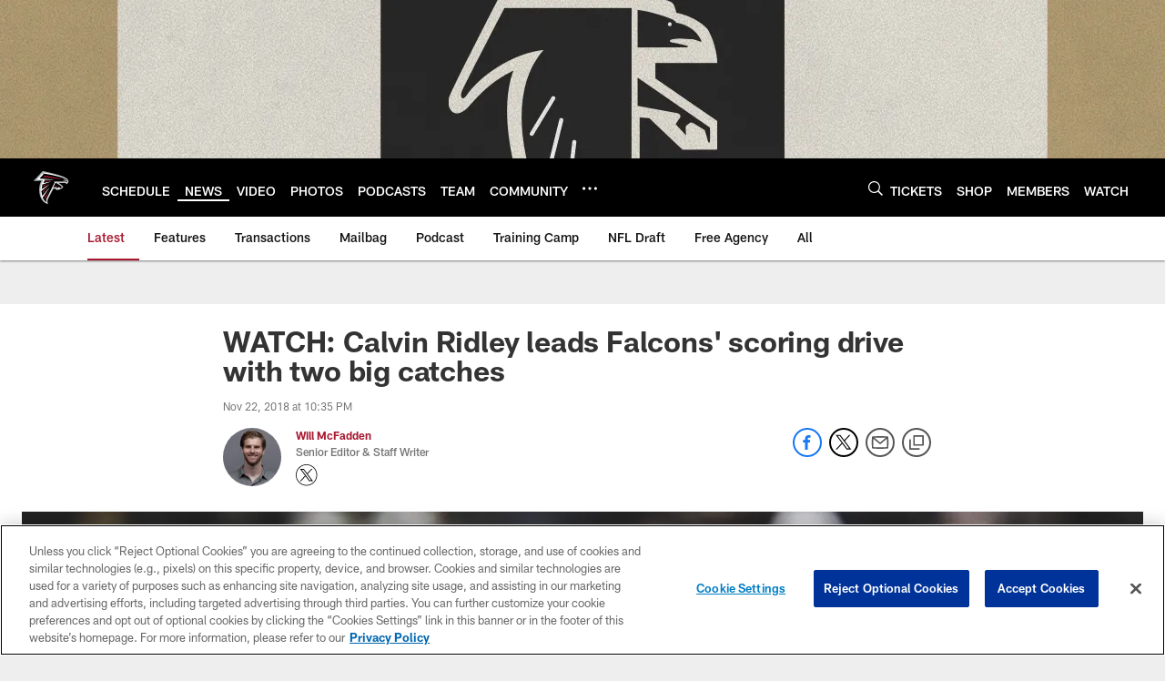

--- FILE ---
content_type: text/html
request_url: https://www.atlantafalcons.com/news/watch-calvin-ridley-leads-falcons-scoring-drive-with-two-big-catches
body_size: 80405
content:


<!DOCTYPE html>
    <html lang="en-US" dir="ltr" />

<head>
    <meta charset="utf-8" />
    <meta http-equiv="X-UA-Compatible" content="IE=edge,chrome=1" />
    <meta name="viewport" content="width=device-width, initial-scale=1.0" />

  <link rel="dns-prefetch" href="//nflenterprises.tt.omtrdc.net" crossorigin>

  <link rel="preconnect" href="//securepubads.g.doubleclick.net" crossorigin>
    <link rel="preconnect" href="//cdn.onesignal.com" crossorigin>






<title>WATCH: Calvin Ridley leads Falcons&#x27; scoring drive with two big catches</title>
<meta name="description" content="After catching three touchdown passes in his first meeting with the New Orleans Saints, Calvin Ridley found the end zone once again late in the third quarter" />
<meta name="keywords" content="" />

<meta property="og:title" content="WATCH: Calvin Ridley leads Falcons&#x27; scoring drive with two big catches" />
<meta property="og:description" content="After catching three touchdown passes in his first meeting with the New Orleans Saints, Calvin Ridley found the end zone once again late in the third quarter" />
<meta property="og:type" />
<meta property="og:url" content="https://www.atlantafalcons.com/news/watch-calvin-ridley-leads-falcons-scoring-drive-with-two-big-catches" />
<meta property="og:site_name" />
<meta property="og:locale" content="en-US" />
<meta property="og:image" content="https://static.clubs.nfl.com/image/private/t_editorial_landscape_12_desktop/falcons/kjcrcdsuvll2kzzmekbq" />
<meta property="og:image:type" content="image/jpeg" />

<meta name="twitter:card" content="summary_large_image" />
<meta name="twitter:title" content="WATCH: Calvin Ridley leads Falcons&#x27; scoring drive with two big catches" />
<meta name="twitter:description" content="After catching three touchdown passes in his first meeting with the New Orleans Saints, Calvin Ridley found the end zone once again late in the third quarter" />
<meta name="twitter:image:src" content="https://static.clubs.nfl.com/image/private/t_editorial_landscape_12_desktop/falcons/kjcrcdsuvll2kzzmekbq" />
<meta name="twitter:site" content="@" />

<link rel="canonical" href="https://www.atlantafalcons.com/news/watch-calvin-ridley-leads-falcons-scoring-drive-with-two-big-catches" />  <meta content="50806422841" property="fb:pages" />
  
  <link href="/manifest.json" rel="manifest" />
  


<link rel="icon" href="https://static.clubs.nfl.com/falcons/sthqtahcyfbl2zefkhnv" />

<link rel="preload" href="https://www.atlantafalcons.com/compiledassets/assets/fonts/NFL/All-ProDisplayC/All-ProDisplayC-Bold.woff2" as="font" type="font/woff2" crossorigin="anonymous"><link rel="preload" href="https://www.atlantafalcons.com/compiledassets/assets/fonts/NFL/All-ProDisplayC/All-ProDisplayC-BoldItalic.woff2" as="font" type="font/woff2" crossorigin="anonymous"><link rel="preload" href="https://www.atlantafalcons.com/compiledassets/assets/fonts/NFL/All-ProSans/All-ProSans--bold.woff2" as="font" type="font/woff2" crossorigin="anonymous"><link rel="preload" href="https://www.atlantafalcons.com/compiledassets/assets/fonts/NFL/All-ProSans/All-ProSans--boldItalic.woff2" as="font" type="font/woff2" crossorigin="anonymous"><link rel="preload" href="https://www.atlantafalcons.com/compiledassets/assets/fonts/NFL/All-ProSans/All-ProSans--regular.woff2" as="font" type="font/woff2" crossorigin="anonymous"><link rel="preload" href="https://www.atlantafalcons.com/compiledassets/assets/fonts/NFL/All-ProSans/All-ProSans--regularItalic.woff2" as="font" type="font/woff2" crossorigin="anonymous"><link rel="preload" href="https://www.atlantafalcons.com/compiledassets/assets/fonts/NFL/All-ProStats/All-ProStats--bold.woff2" as="font" type="font/woff2" crossorigin="anonymous"><link rel="preload" href="https://www.atlantafalcons.com/compiledassets/assets/fonts/NFL/All-ProStats/All-ProStats--medium.woff2" as="font" type="font/woff2" crossorigin="anonymous"><link rel="preload" href="https://www.atlantafalcons.com/compiledassets/assets/fonts/NFL/All-ProStats/All-ProStats--regular.woff2" as="font" type="font/woff2" crossorigin="anonymous"><link rel="preload" href="https://www.atlantafalcons.com/compiledassets/assets/fonts/NFL/Druk/Druk--Bold.woff" as="font" type="font/woff" crossorigin="anonymous"><link rel="preload" href="https://www.atlantafalcons.com/compiledassets/assets/fonts/NFL/Druk/Druk--BoldItalic.woff" as="font" type="font/woff" crossorigin="anonymous"><link rel="preload" href="https://www.atlantafalcons.com/compiledassets/assets/fonts/NFL/Druk/Druk--SuperItalic.woff" as="font" type="font/woff" crossorigin="anonymous"><link rel="preload" href="https://www.atlantafalcons.com/compiledassets/assets/fonts/NFL/Saira/Saira--Black.woff" as="font" type="font/woff" crossorigin="anonymous"><link rel="preload" href="https://www.atlantafalcons.com/compiledassets/assets/fonts/NFL/Saira/Saira--Bold.woff" as="font" type="font/woff" crossorigin="anonymous"><link rel="preload" href="https://www.atlantafalcons.com/compiledassets/assets/fonts/NFL/Saira/Saira--ExtraBold.woff" as="font" type="font/woff" crossorigin="anonymous"><link rel="preload" href="https://www.atlantafalcons.com/compiledassets/assets/fonts/NFL/Saira/Saira--ExtraLight.woff" as="font" type="font/woff" crossorigin="anonymous"><link rel="preload" href="https://www.atlantafalcons.com/compiledassets/assets/fonts/NFL/Saira/Saira--Light.woff" as="font" type="font/woff" crossorigin="anonymous"><link rel="preload" href="https://www.atlantafalcons.com/compiledassets/assets/fonts/NFL/Saira/Saira--Medium.woff" as="font" type="font/woff" crossorigin="anonymous"><link rel="preload" href="https://www.atlantafalcons.com/compiledassets/assets/fonts/NFL/Saira/Saira--Regular.woff" as="font" type="font/woff" crossorigin="anonymous"><link rel="preload" href="https://www.atlantafalcons.com/compiledassets/assets/fonts/NFL/Saira/Saira--SemiBold.woff" as="font" type="font/woff" crossorigin="anonymous"><link rel="preload" href="https://www.atlantafalcons.com/compiledassets/assets/fonts/NFL/Saira/Saira--Thin.woff" as="font" type="font/woff" crossorigin="anonymous">

<link href="https://www.atlantafalcons.com/compiledassets/css/base.css?_t=87e91fa39991dbda1c46f4501bf54b27" rel="preload" as="style" crossorigin type="text/css" /><link href="https://www.atlantafalcons.com/compiledassets/css/base.css?_t=87e91fa39991dbda1c46f4501bf54b27" rel="stylesheet" type="text/css" />  <link rel="preload" as="style" href="https://www.atlantafalcons.com/compiledassets/theming/8caede8536da1d4dd0c312cdc88a38d3" crossorigin/>
  <link rel="stylesheet" type="text/css" href="https://www.atlantafalcons.com/compiledassets/theming/8caede8536da1d4dd0c312cdc88a38d3" />
<script>
  // Picture element HTML5 shiv
  document.createElement("picture");
  window.baseUrl = "https://www.atlantafalcons.com";
  window.fbappid = "138089860138589";
  window.marketoHostName = "";
</script>
  


  <!-- OneTrust Cookies Consent Notice start -->
  <script src="https://cdn.cookielaw.org/scripttemplates/otSDKStub.js"
          type="text/javascript" charset="UTF-8"
          data-domain-script="4e4362da-d802-4b9b-b109-9aaad438719b"></script>



<script type="text/javascript">
  function OptanonWrapper() {
    oneTrustAppendScriptHelper();
    oneTrustInsertScriptHelper();
    oneTrustDataRequire();
    setAdsRestrictDataProcessingLocalStorage();
    refreshPageAfterCookiesSettingsChange();
    showCookiesMessageForHiddenModules();
  }

  function showCookiesMessageForHiddenModules() {
    var dataOneTrustHiddenMessages = document.querySelectorAll('[data-onetrust-hidden-message]');
    if (!dataOneTrustHiddenMessages) {
      return;
    }

    ///1. For each module with hidden message div
    dataOneTrustHiddenMessages.forEach(function (element) {
      ///2. Check for the cookie categories attribute
      var cookieCategories = element.getAttribute('data-onetrust-category-hidden-message');
      if (!cookieCategories) {
        return;
      }

      ///3. Split the cookie categories string
      var splittedCategories = cookieCategories.split('-');
      ///4. If the module cookie categories are not all included in the window.OnetrustActiveGroups
      if (!splittedCategories.every(c => window.OnetrustActiveGroups.includes(c))) {
        ///Update the hidden message text based on the metadata
        element.innerHTML = 'You are unable to interact with this content due to your Cookie Consent choices, you can enable cookies in the footer by selecting Cookie Settings.';
        ///Show the message removing the hidden class
        element.classList.remove('nfl-u-visibility-hidden');
      }
    });
  }

  function oneTrustInsertScriptHelper() {
    /// Docs: https://my.onetrust.com/s/article/UUID-518074a1-a6da-81c3-be52-bae7685d9c94#UUID-518074a1-a6da-81c3-be52-bae7685d9c94_N1690409864050
    var scriptsToInsert = document.querySelectorAll('[data-onetrust-insert-script]');
    if (!scriptsToInsert) {
      return;
    }

    scriptsToInsert.forEach(function (element) {
      var isAsync = element.hasAttribute('async');
      var srcValue = element.getAttribute('data-src');
      var cookieCategory = element.getAttribute('data-onetrust-category');

      window.OneTrust.InsertScript(srcValue, 'head', null, null, cookieCategory, isAsync);
    });
  }

  function oneTrustAppendScriptHelper() {
    ///Custom logic (i.e.: for Microsoft Dynamics v1)
    var scriptsToAppend = document.querySelectorAll('[data-onetrust-append-script-custom]');
    if (!scriptsToAppend) {
      return;
    }

    scriptsToAppend.forEach(function (element) {
      var cookieCategory = element.getAttribute('data-onetrust-category');
      if (window.OnetrustActiveGroups.indexOf(cookieCategory) === -1) {
        return;
      }

      var source = element.getAttribute('data-src');
      if (source) {
        //We need to add a new DOM node containing 'src' to fire the MutationObserver and load the script
        var clonedNode = element.cloneNode(true);
        clonedNode.setAttribute('src', source);
        clonedNode.removeAttribute('data-onetrust-append-script-custom');
        clonedNode.removeAttribute('data-src');
        element.replaceWith(clonedNode);
        return;
      }

      var type = element.getAttribute('type');
      if (type && type == 'text/plain') {
        //We need to add a timeout to be sure that this script is loaded after the first one
        var timeOutScript;
        clearTimeout(timeOutScript);

        timeOutScript = setTimeout(function () {
          //We need to add a new DOM node containing 'src' to fire the MutationObserver and load the script
          var clonedNode = element.cloneNode(true);
          clonedNode.setAttribute('type', "text/javascript");
          clonedNode.removeAttribute('data-onetrust-append-script-custom');
          element.replaceWith(clonedNode);
        }, 2000);
      }
    });
  }

  function oneTrustDataRequire() {
    /// Custom method for the 'data-require' modules
    var dataOneTrustRequireItems = document.querySelectorAll('[data-onetrust-require]');
    if (!dataOneTrustRequireItems) {
      return;
    }

    dataOneTrustRequireItems.forEach(function (element) {
      var cookieCategory = element.getAttribute('data-onetrust-category');
      if (window.OnetrustActiveGroups.indexOf(cookieCategory) === -1) {
        return;
      }

      var dataRequire = element.getAttribute('data-onetrust-require');

      //We need to add a new DOM node containing 'data-require' to fire the MutationObserver in the requireModule.js and load the data-require script
      var clonedNode = element.cloneNode(true);
      clonedNode.setAttribute('data-require', dataRequire);
      clonedNode.removeAttribute('data-onetrust-require');
      element.replaceWith(clonedNode);
    });
  }

  function setAdsRestrictDataProcessingLocalStorage() {
    if (window.OnetrustActiveGroups.indexOf('C0004') > 0) {
      localStorage.setItem('user.restrictDataProcessing', 0);
    }
    else {
      localStorage.setItem('user.restrictDataProcessing', 1);
    }
  }

  function getCookie(name) {
    /// function to pull cookie value
    var value = "; " + document.cookie;
    var parts = value.split("; " + name + "=");
    if (parts.length == 2) return parts.pop().split(";").shift();
  }

  function refreshPageAfterCookiesSettingsChange() {
    /// Docs: https://my.onetrust.com/s/article/UUID-534defd9-7ec8-fc0e-78bf-8dce8c6c5593?language=en_US
    var OABCcookieName = "OptanonAlertBoxClosed";
    var bannerAcceptBtn = document.getElementById("onetrust-accept-btn-handler");
    var pcAllowAllBtn = document.getElementById("accept-recommended-btn-handler");
    var pcRejectAllBtn = document.getElementById("onetrust-reject-all-handler");
    var pcSaveBtn = document.getElementsByClassName("save-preference-btn-handler onetrust-close-btn-handler")[0];
    var pcRefuseAllBtn = document.getElementsByClassName("ot-pc-refuse-all-handler")[0];
    var OABCcookie = getCookie(OABCcookieName);

    // IF logic needed here because ot-banner-sdk DIV is not injected on page loads if banner is not exposed
    if (!OABCcookie && bannerAcceptBtn) {
      bannerAcceptBtn.addEventListener('click', function () {
        window.console.log("Allowed all via Banner");
        window.location.reload();
      });
    }
    if (pcAllowAllBtn) {
      pcAllowAllBtn.addEventListener('click', function () {
          window.console.log("Allowed all via Preference Center");
          window.location.reload();
      });
    }
    if (pcRejectAllBtn) {
      pcRejectAllBtn.addEventListener('click', function () {
        window.console.log("Rejected all via Preference Center");
        window.location.reload();
      });
    }
    if (pcSaveBtn) {
      pcSaveBtn.addEventListener('click', function () {
          setTimeout(() => {
              window.console.log("Set custom settings via Preference Center");
              window.location.reload();
          }, 1000) //quick timeout so that the consent receipt can be sent and the cookie can be updated
      });
    }
    if (pcRefuseAllBtn) {
      pcRefuseAllBtn.addEventListener('click', function () {
        window.console.log("Rejected all via Preference Center");
        window.location.reload();
      });
    }
  }
</script>  <!-- OneTrust Cookies Consent Notice end -->
  <!-- IAB CCPA script start -->
  <!-- IAB CCPA script end -->

  
  <script async defer src="https://securepubads.g.doubleclick.net/tag/js/gpt.js"></script>
  <script type="text/javascript" src="https://imasdk.googleapis.com/js/sdkloader/gpt_proxy.js"></script>
  


<script type="text/javascript">
  window.gptconfig = {};
  var googletag = googletag || {};
  googletag.cmd = googletag.cmd || [];
  window.gptSlots = [];
  var advPageInfo = {"Sections":["news","watch-calvin-ridley-leads-falcons-scoring-drive-with-two-big-catches"],"AdUnitName":"news","IsCustom":false};
  var adUnitName = advPageInfo.AdUnitName;
  var leagueAdvId = '/4595/nfl.clubsites/atl';
  var clubAdvId = '/4595/team.atl/';
  var testParameter = '';
window.adUnit = clubAdvId + adUnitName;
  var screenWidth = window.innerWidth;
  var companionSize = [[0, 0]];
  if (screenWidth > 1024) {
    companionSize = [[970, 90], [728, 90]];
  }
  else if (screenWidth > 760 && screenWidth <= 1024) {
    companionSize = [[728, 90]];
  } 
  else if (screenWidth > 100 && screenWidth <= 760) {

    companionSize = [[320, 50]]
  } 

  googletag.cmd.push(function() {
    gptconfig.responsiveMappings = {};
    gptconfig.responsiveMappings['leaderboard'] = googletag.sizeMapping().addSize([1024, 1],
      [
        [728, 90],
        [970, 250],
        [970, 90]
      ]).addSize([100, 1],
      [
        [300, 250],
        [320, 50]
      ]).addSize([0, 0], []).build();
    gptconfig.responsiveMappings['leaderboardleague'] = googletag.sizeMapping().addSize([1024, 1],
      [
        [728, 90]
      ]).addSize([100, 1],
      [
        [320, 50]
      ]).addSize([0, 0], []).build();
    gptconfig.responsiveMappings['mrec'] = googletag.sizeMapping().addSize([100, 1],
      [
        [300, 250]
      ]).addSize([0, 0], []).build();
    gptconfig.responsiveMappings['mrec-photogallery'] = googletag.sizeMapping().addSize([1024, 1],
      [
        [300, 600],
        [300, 250]
      ]).addSize([100, 1],
      [
        [300, 250]
      ]).addSize([0, 0], []).build();
    gptconfig.responsiveMappings['mrec-photogallery-list'] = googletag.sizeMapping().addSize([1024, 1],
      [
        [728, 90],
        [970, 250],
        [970, 90]
      ]).addSize([100, 1],
      [
        [300, 250],
        [320, 50]
      ]).addSize([0, 0], []).build();
    gptconfig.responsiveMappings['package-c'] = googletag.sizeMapping().addSize([1024, 1],
      [
        [300, 600]
      ]).addSize([100, 1],
      [
        [300, 250]
      ]).addSize([0, 0], []).build();
    gptconfig.responsiveMappings['package-b'] = googletag.sizeMapping().addSize([1024, 1],
      [
        [160, 600]
      ]).addSize([100, 1],
      [
        [300, 250]
      ]).addSize([0, 0], []).build();
    gptconfig.responsiveMappings['presented-by'] = googletag.sizeMapping().addSize([1024, 1],
      [
        [100, 30]
      ]).addSize([100, 1],
      [
        [100, 30],
        [30, 30]
      ]).addSize([0, 0], []).build();
    gptconfig.responsiveMappings['club-premium'] = googletag.sizeMapping().addSize([1024, 1],
      [
        [728, 90],
        [970, 90],
        [970, 250]
      ]).addSize([760, 1],
      [
        [728, 90],
        [320, 50]
      ]).addSize([100, 1],
      [
        [320, 50],
        [300, 100]
      ]).addSize([0, 0], []).build();
    gptconfig.responsiveMappings['companion'] = googletag.sizeMapping().addSize([1024, 1],
      [
        [728, 90],
        [970, 90]
      ]).addSize([760, 1], [
        [728, 90]
      ]).addSize([100, 1],
      [
        [320, 50]
      ]).addSize([0, 0], []).build();
    gptconfig.responsiveMappings['interstitials'] = googletag.sizeMapping().addSize([1024, 1],
      [
        [1, 4]
      ]).addSize([760, 1],
      [
        [3, 4]
      ]).addSize([100, 1],
      [
        [3, 4]
      ]).addSize([0, 0], []).build();
    gptconfig.responsiveMappings['728x90-320x50-only'] = googletag.sizeMapping().addSize([1024, 1],
      [
        [320, 50],
        [728, 90]
      ]).addSize([100, 1],
      [
        [320, 50]
      ]).addSize([0, 0], []).build();
    gptconfig.responsiveMappings['300x250-only'] = googletag.sizeMapping().addSize([100, 1],
      [
        [300, 250]
      ]).addSize([0, 0], []).build();
    gptconfig.responsiveMappings['728x90-320x50-300x250'] = googletag.sizeMapping().addSize([1024, 1],
      [
        [300, 250],
        [320, 50],
        [728, 90],
      ]).addSize([100, 1],
      [
        [300, 250],
        [320, 50]
        ]).addSize([0, 0], []).build();

    gptconfig.responsiveMappings["draft-strip"] = googletag.sizeMapping()
      .addSize([0, 0], [
        [220, 32]
    ]).build();

    gptconfig.adSizes = [
      [728, 90],
      [970, 250],
      [970, 90],
      [300, 250],
      [320, 50],
      [300, 600],
      [160, 600],
      [300, 60],
      [300, 100],
      [1, 4],
      [3, 4]
    ];

    gptconfig.companionSize = companionSize;
  });
</script>

  
  


  
  <script>
    if ('serviceWorker' in navigator) {
      window.addEventListener('load', function () {
        navigator.serviceWorker.getRegistrations().then(function (registeredSevices) {
          for (var i = 0; i < registeredSevices.length; i++) {
            var sW = registeredSevices[i];
            var scriptUrl = sW && sW.active && sW.active.scriptURL;

            if (scriptUrl && scriptUrl.indexOf("OneSignal") !== -1) {
              continue;
            }

            sW.unregister().then(function (unregistered) {
              console.debug('ServiceWorker unregistration: ', unregistered);
            });            
          }
        });
      });
    }
  </script>

  <script type="text/javascript">
    window._taboola = window._taboola || [];

    function filterByDmaCode(games, dmaCode) {
      return games.filter(function (game) {
        return Array.isArray(game.DmaCodes) && game.DmaCodes.includes(dmaCode);
      });
    }

    const rawToken = localStorage.getItem('nfl.refreshableToken.v3') || "";
    const parsed = JSON.parse(rawToken);
    let dmaCode = parsed?.rawData?.dmaCode || '-1';

    var nationalGameAvailability = 'no game';
    var localGameAvailability = 'no game';

    if (dmaCode && dmaCode !== '-1') {
      var nationalGames = [{"Description":"The Carolina Panthers visit the Tampa Bay Buccaneers at Raymond James Stadium in Week 18.","Title":"Carolina Panthers at Tampa Bay Buccaneers","StartTime":"2026-01-03T21:30:00.000Z","EndTime":"2026-01-04T01:30:00.000Z","GameTerritory":"NATIONAL","GameId":"f979e087-311e-11f0-b670-ae1250fadad1","Week":"18","DmaCodes":["490","491","493","495","500","501","502","503","504","505","506","507","508","509","510","511","512","513","514","515","516","517","518","519","520","521","522","523","524","525","526","527","528","529","530","531","532","533","534","535","536","537","538","539","540","541","542","543","544","545","546","547","548","549","550","551","552","553","554","555","556","557","558","559","560","561","563","564","565","566","567","569","570","571","573","574","575","576","577","581","582","583","584","588","592","596","597","598","600","602","603","604","605","606","609","610","611","612","613","616","617","618","619","622","623","624","625","626","627","628","630","631","632","633","634","635","636","637","638","639","640","641","642","643","644","647","648","649","650","651","652","656","657","658","659","661","662","669","670","671","673","675","676","678","679","682","686","687","691","692","693","698","702","705","709","710","711","716","717","718","722","724","725","734","736","737","740","743","744","745","746","747","749","751","752","753","754","755","756","757","758","759","760","762","764","765","766","767","770","771","773","789","790","798","800","801","802","803","804","807","810","811","813","819","820","821","825","828","839","855","862","866","868","881"],"NflSeason":"2025"},{"Description":"Semana 18 de la temporada regular 2025 de la NFL. Desde el Raymond James Stadium, en Tampa.","Title":"Fútbol Americano NFL","StartTime":"2026-01-03T21:30:00.000Z","EndTime":"2026-01-04T01:30:00.000Z","GameTerritory":"NATIONAL","GameId":"f979e087-311e-11f0-b670-ae1250fadad1","Week":"18","DmaCodes":["490","491","493","495","500","501","502","503","504","505","506","507","508","509","510","511","512","513","514","515","516","517","518","519","520","521","522","523","524","525","526","527","528","529","530","531","532","533","534","535","536","537","538","539","540","541","542","543","544","545","546","547","548","549","550","551","552","553","554","555","556","557","558","559","560","561","563","564","565","566","567","569","570","571","573","574","575","576","577","581","582","583","584","588","592","596","597","598","600","602","603","604","605","606","609","610","611","612","613","616","617","618","619","622","623","624","625","626","627","628","630","631","632","633","634","635","636","637","638","639","640","641","642","643","644","647","648","649","650","651","652","656","657","658","659","661","662","669","670","671","673","675","676","678","679","682","686","687","691","692","693","698","702","705","709","710","711","716","717","718","722","724","725","734","736","737","740","743","744","745","746","747","749","751","752","753","754","755","756","757","758","759","760","762","764","765","766","767","770","771","773","789","790","798","800","801","802","803","804","807","810","811","813","819","820","821","825","828","839","855","862","866","868","881"],"NflSeason":"2025"},{"Description":"The Carolina Panthers visit the Tampa Bay Buccaneers at Raymond James Stadium in Week 18.","Title":"Carolina Panthers at Tampa Bay Buccaneers","StartTime":"2026-01-03T21:30:00.000Z","EndTime":"2026-01-04T01:30:00.000Z","GameTerritory":"NATIONAL","GameId":"f979e087-311e-11f0-b670-ae1250fadad1","Week":"18","DmaCodes":["000"],"NflSeason":"2025"},{"Description":"The Carolina Panthers visit the Tampa Bay Buccaneers at Raymond James Stadium in Week 18.","Title":"Carolina Panthers at Tampa Bay Buccaneers","StartTime":"2026-01-03T21:30:00.000Z","EndTime":"2026-01-04T01:30:00.000Z","GameTerritory":"NATIONAL","GameId":"f979e087-311e-11f0-b670-ae1250fadad1","Week":"18","DmaCodes":["000"],"NflSeason":"2025"},{"Description":"The Carolina Panthers visit the Tampa Bay Buccaneers at Raymond James Stadium in Week 18.","Title":"Carolina Panthers at Tampa Bay Buccaneers","StartTime":"2026-01-03T21:30:00.000Z","EndTime":"2026-01-04T01:30:00.000Z","GameTerritory":"NATIONAL","GameId":"f979e087-311e-11f0-b670-ae1250fadad1","Week":"18","DmaCodes":["000"],"NflSeason":"2025"},{"Description":"The Carolina Panthers visit the Tampa Bay Buccaneers at Raymond James Stadium in Week 18.","Title":"Carolina Panthers at Tampa Bay Buccaneers","StartTime":"2026-01-03T21:30:00.000Z","EndTime":"2026-01-04T01:30:00.000Z","GameTerritory":"NATIONAL","GameId":"f979e087-311e-11f0-b670-ae1250fadad1","Week":"18","DmaCodes":["000"],"NflSeason":"2025"},{"Description":"The Carolina Panthers visit the Tampa Bay Buccaneers at Raymond James Stadium in Week 18.","Title":"Carolina Panthers at Tampa Bay Buccaneers","StartTime":"2026-01-03T21:30:00.000Z","EndTime":"2026-01-04T01:30:00.000Z","GameTerritory":"NATIONAL","GameId":"f979e087-311e-11f0-b670-ae1250fadad1","Week":"18","DmaCodes":["000"],"NflSeason":"2025"},{"Description":"Seattle Seahawks at San Francisco 49ers","Title":"Seattle Seahawks at San Francisco 49ers","StartTime":"2026-01-04T01:00:00.000Z","EndTime":"2026-01-04T05:00:00.000Z","GameTerritory":"NATIONAL","GameId":"f979d7ee-311e-11f0-b670-ae1250fadad1","Week":"18","DmaCodes":["490","491","493","495","500","501","502","503","504","505","506","507","508","509","510","511","512","513","514","515","516","517","518","519","520","521","522","523","524","525","526","527","528","529","530","531","532","533","534","535","536","537","538","539","540","541","542","543","544","545","546","547","548","549","550","551","552","553","554","555","556","557","558","559","560","561","563","564","565","566","567","569","570","571","573","574","575","576","577","581","582","583","584","588","592","596","597","598","600","602","603","604","605","606","609","610","611","612","613","616","617","618","619","622","623","624","625","626","627","628","630","631","632","633","634","635","636","637","638","639","640","641","642","643","644","647","648","649","650","651","652","656","657","658","659","661","662","669","670","671","673","675","676","678","679","682","686","687","691","692","693","698","702","705","709","710","711","716","717","718","722","724","725","734","736","737","740","743","744","745","746","747","749","751","752","753","754","755","756","757","758","759","760","762","764","765","766","767","770","771","773","789","790","798","800","801","802","803","804","807","810","811","813","819","820","821","825","828","839","855","862","866","868","881"],"NflSeason":"2025"},{"Description":"Seattle Seahawks visit San Francisco 49ers at Levi's Stadium for a key NFC rivalry clash.","Title":"Seattle Seahawks at San Francisco 49ers","StartTime":"2026-01-04T01:00:00.000Z","EndTime":"2026-01-04T05:00:00.000Z","GameTerritory":"NATIONAL","GameId":"f979d7ee-311e-11f0-b670-ae1250fadad1","Week":"18","DmaCodes":["490","491","493","495","500","501","502","503","504","505","506","507","508","509","510","511","512","513","514","515","516","517","518","519","520","521","522","523","524","525","526","527","528","529","530","531","532","533","534","535","536","537","538","539","540","541","542","543","544","545","546","547","548","549","550","551","552","553","554","555","556","557","558","559","560","561","563","564","565","566","567","569","570","571","573","574","575","576","577","581","582","583","584","588","592","596","597","598","600","602","603","604","605","606","609","610","611","612","613","616","617","618","619","622","623","624","625","626","627","628","630","631","632","633","634","635","636","637","638","639","640","641","642","643","644","647","648","649","650","651","652","656","657","658","659","661","662","669","670","671","673","675","676","678","679","682","686","687","691","692","693","698","702","705","709","710","711","716","717","718","722","724","725","734","736","737","740","743","744","745","746","747","749","751","752","753","754","755","756","757","758","759","760","762","764","765","766","767","770","771","773","789","790","798","800","801","802","803","804","807","810","811","813","819","820","821","825","828","839","855","862","866","868","881"],"NflSeason":"2025"},{"Description":"From Levi's Stadium in Santa Clara, Calif.","Title":"Monday Night Football With Peyton and Eli","StartTime":"2026-01-04T01:00:00.000Z","EndTime":"2026-01-04T05:00:00.000Z","GameTerritory":"NATIONAL","GameId":"f979d7ee-311e-11f0-b670-ae1250fadad1","Week":"18","DmaCodes":["490","491","493","495","500","501","502","503","504","505","506","507","508","509","510","511","512","513","514","515","516","517","518","519","520","521","522","523","524","525","526","527","528","529","530","531","532","533","534","535","536","537","538","539","540","541","542","543","544","545","546","547","548","549","550","551","552","553","554","555","556","557","558","559","560","561","563","564","565","566","567","569","570","571","573","574","575","576","577","581","582","583","584","588","592","596","597","598","600","602","603","604","605","606","609","610","611","612","613","616","617","618","619","622","623","624","625","626","627","628","630","631","632","633","634","635","636","637","638","639","640","641","642","643","644","647","648","649","650","651","652","656","657","658","659","661","662","669","670","671","673","675","676","678","679","682","686","687","691","692","693","698","702","705","709","710","711","716","717","718","722","724","725","734","736","737","740","743","744","745","746","747","749","751","752","753","754","755","756","757","758","759","760","762","764","765","766","767","770","771","773","789","790","798","800","801","802","803","804","807","810","811","813","819","820","821","825","828","839","855","862","866","868","881"],"NflSeason":"2025"},{"Description":"Semana 18 de la temporada regular 2025 de la NFL. Desde el Levi's Stadium, en Santa Clara.","Title":"Fútbol Americano NFL","StartTime":"2026-01-04T01:00:00.000Z","EndTime":"2026-01-04T05:00:00.000Z","GameTerritory":"NATIONAL","GameId":"f979d7ee-311e-11f0-b670-ae1250fadad1","Week":"18","DmaCodes":["490","491","493","495","500","501","502","503","504","505","506","507","508","509","510","511","512","513","514","515","516","517","518","519","520","521","522","523","524","525","526","527","528","529","530","531","532","533","534","535","536","537","538","539","540","541","542","543","544","545","546","547","548","549","550","551","552","553","554","555","556","557","558","559","560","561","563","564","565","566","567","569","570","571","573","574","575","576","577","581","582","583","584","588","592","596","597","598","600","602","603","604","605","606","609","610","611","612","613","616","617","618","619","622","623","624","625","626","627","628","630","631","632","633","634","635","636","637","638","639","640","641","642","643","644","647","648","649","650","651","652","656","657","658","659","661","662","669","670","671","673","675","676","678","679","682","686","687","691","692","693","698","702","705","709","710","711","716","717","718","722","724","725","734","736","737","740","743","744","745","746","747","749","751","752","753","754","755","756","757","758","759","760","762","764","765","766","767","770","771","773","789","790","798","800","801","802","803","804","807","810","811","813","819","820","821","825","828","839","855","862","866","868","881"],"NflSeason":"2025"},{"Description":"Seattle Seahawks visit San Francisco 49ers at Levi's Stadium for a key NFC rivalry clash.","Title":"Seattle Seahawks at San Francisco 49ers","StartTime":"2026-01-04T01:00:00.000Z","EndTime":"2026-01-04T05:00:00.000Z","GameTerritory":"NATIONAL","GameId":"f979d7ee-311e-11f0-b670-ae1250fadad1","Week":"18","DmaCodes":["000"],"NflSeason":"2025"},{"Description":"Seattle Seahawks visit San Francisco 49ers at Levi's Stadium for a key NFC rivalry clash.","Title":"Seattle Seahawks at San Francisco 49ers","StartTime":"2026-01-04T01:00:00.000Z","EndTime":"2026-01-04T05:00:00.000Z","GameTerritory":"NATIONAL","GameId":"f979d7ee-311e-11f0-b670-ae1250fadad1","Week":"18","DmaCodes":["000"],"NflSeason":"2025"},{"Description":"Seattle Seahawks visit San Francisco 49ers at Levi's Stadium for a key NFC rivalry clash.","Title":"Seattle Seahawks at San Francisco 49ers","StartTime":"2026-01-04T01:00:00.000Z","EndTime":"2026-01-04T05:00:00.000Z","GameTerritory":"NATIONAL","GameId":"f979d7ee-311e-11f0-b670-ae1250fadad1","Week":"18","DmaCodes":["000"],"NflSeason":"2025"},{"Description":"Seattle Seahawks visit San Francisco 49ers at Levi's Stadium for a key NFC rivalry clash.","Title":"Seattle Seahawks at San Francisco 49ers","StartTime":"2026-01-04T01:00:00.000Z","EndTime":"2026-01-04T05:00:00.000Z","GameTerritory":"NATIONAL","GameId":"f979d7ee-311e-11f0-b670-ae1250fadad1","Week":"18","DmaCodes":["000"],"NflSeason":"2025"},{"Description":"The AFC North title is on the line as Baltimore and Pittsburgh clash at the Acrisure Stadium.","Title":"Baltimore Ravens at Pittsburgh Steelers","StartTime":"2026-01-05T01:20:00.000Z","EndTime":"2026-01-05T05:20:00.000Z","GameTerritory":"NATIONAL","GameId":"f95ae036-311e-11f0-b670-ae1250fadad1","Week":"18","DmaCodes":["734","644","634","613","693","747","676","651","625","862","767","725","762","709","627","650","687","800","749","820","759","744","881","802","819","692","671","773","642","804","737","626","801","803","764","810","740","638","825","807","868","670","752","790","813","604","643","753","618","758","662","600","661","828","855","609","866","616","770","722","603","605","839","678","612","657","755","624","765","611","743","757","628","745","766","821","495","756","751","636","724","789","493","633","682","637","635","623","798","771","631","619","754","760","691","520","525","648","529","544","512","571","502","557","583","598","577","506","504","519","535","517","500","531","710","505","622","542","702","550","675","534","565","649","539","536","566","658","711","717","514","538","596","679","516","551","546","545","574","521","705","656","490","526","510","718","537","541","558","522","553","515","602","570","640","503","669","501","647","639","588","736","547","532","641","563","652","582","540","686","632","509","548","523","508","560","511","575","576","610","606","507","564","698","573","659","555","569","597","527","561","617","554","673","528","530","581","491","584","533","716","549","630","559","556","543","552","524","518","746","567"],"NflSeason":"2025"},{"Description":"Semana 18 de la temporada regular 2025 de la NFL. Desde el Acrisure Stadium, en Pittsburgh.","Title":"Fútbol Americano NFL","StartTime":"2026-01-05T01:20:00.000Z","EndTime":"2026-01-05T05:20:00.000Z","GameTerritory":"NATIONAL","GameId":"f95ae036-311e-11f0-b670-ae1250fadad1","Week":"18","DmaCodes":["490","491","493","495","500","501","502","503","504","505","506","507","508","509","510","511","512","513","514","515","516","517","518","519","520","521","522","523","524","525","526","527","528","529","530","531","532","533","534","535","536","537","538","539","540","541","542","543","544","545","546","547","548","549","550","551","552","553","554","555","556","557","558","559","560","561","563","564","565","566","567","569","570","571","573","574","575","576","577","581","582","583","584","588","592","596","597","598","600","602","603","604","605","606","609","610","611","612","613","616","617","618","619","622","623","624","625","626","627","628","630","631","632","633","634","635","636","637","638","639","640","641","642","643","644","647","648","649","650","651","652","656","657","658","659","661","662","669","670","671","673","675","676","678","679","682","686","687","691","692","693","698","702","705","709","710","711","716","717","718","722","724","725","734","736","737","740","743","744","745","746","747","749","751","752","753","754","755","756","757","758","759","760","762","764","765","766","767","770","771","773","789","790","798","800","801","802","803","804","807","810","811","813","819","820","821","825","828","839","855","862","866","868","881"],"NflSeason":"2025"},{"Description":"The AFC North title is on the line as Baltimore and Pittsburgh clash at the Acrisure Stadium.","Title":"Baltimore Ravens at Pittsburgh Steelers","StartTime":"2026-01-05T01:20:00.000Z","EndTime":"2026-01-05T05:20:00.000Z","GameTerritory":"NATIONAL","GameId":"f95ae036-311e-11f0-b670-ae1250fadad1","Week":"18","DmaCodes":["000"],"NflSeason":"2025"},{"Description":"The AFC North title is on the line as Baltimore and Pittsburgh clash at the Acrisure Stadium.","Title":"Baltimore Ravens at Pittsburgh Steelers","StartTime":"2026-01-05T01:20:00.000Z","EndTime":"2026-01-05T05:20:00.000Z","GameTerritory":"NATIONAL","GameId":"f95ae036-311e-11f0-b670-ae1250fadad1","Week":"18","DmaCodes":["000"],"NflSeason":"2025"},{"Description":"The AFC North title is on the line as Baltimore and Pittsburgh clash at the Acrisure Stadium.","Title":"Baltimore Ravens at Pittsburgh Steelers","StartTime":"2026-01-05T01:20:00.000Z","EndTime":"2026-01-05T05:20:00.000Z","GameTerritory":"NATIONAL","GameId":"f95ae036-311e-11f0-b670-ae1250fadad1","Week":"18","DmaCodes":["000"],"NflSeason":"2025"},{"Description":"The AFC North title is on the line as Baltimore and Pittsburgh clash at the Acrisure Stadium.","Title":"Baltimore Ravens at Pittsburgh Steelers","StartTime":"2026-01-05T01:20:00.000Z","EndTime":"2026-01-05T05:20:00.000Z","GameTerritory":"NATIONAL","GameId":"f95ae036-311e-11f0-b670-ae1250fadad1","Week":"18","DmaCodes":["000"],"NflSeason":"2025"},{"Description":"The AFC North title is on the line as Baltimore and Pittsburgh clash at the Acrisure Stadium.","Title":"Baltimore Ravens at Pittsburgh Steelers","StartTime":"2026-01-05T01:20:00.000Z","EndTime":"2026-01-05T05:20:00.000Z","GameTerritory":"NATIONAL","GameId":"f95ae036-311e-11f0-b670-ae1250fadad1","Week":"18","DmaCodes":["000"],"NflSeason":"2025"},{"Description":"The AFC North title is on the line as Baltimore and Pittsburgh clash at the Acrisure Stadium.","Title":"Baltimore Ravens at Pittsburgh Steelers","StartTime":"2026-01-05T01:20:00.000Z","EndTime":"2026-01-05T05:20:00.000Z","GameTerritory":"NATIONAL","GameId":"f95ae036-311e-11f0-b670-ae1250fadad1","Week":"18","DmaCodes":["000"],"NflSeason":"2025"}];
      var regionalGames = [{"Description":"The Falcons host the Saints at Mercedes-Benz Stadium as week 18 of NFL action gets underway.","Title":"New Orleans Saints at Atlanta Falcons","StartTime":"2026-01-04T18:00:00.000Z","EndTime":"2026-01-04T22:00:00.000Z","GameTerritory":"REGIONAL","GameId":"f93ad055-311e-11f0-b670-ae1250fadad1","Week":"18","DmaCodes":["642","628","643","647","546","524","686","630","673","698","718","606","571","570","520","525","711","518","716","503","567","710","517","644","656","560","550","519","507","530","622","522","746","545"],"NflSeason":"2025"},{"Description":"The Falcons host the Saints at Mercedes-Benz Stadium as week 18 of NFL action gets underway.","Title":"New Orleans Saints at Atlanta Falcons","StartTime":"2026-01-04T18:00:00.000Z","EndTime":"2026-01-04T22:00:00.000Z","GameTerritory":"REGIONAL","GameId":"f93ad055-311e-11f0-b670-ae1250fadad1","Week":"18","DmaCodes":["000"],"NflSeason":"2025"},{"Description":"The Falcons host the Saints at Mercedes-Benz Stadium as week 18 of NFL action gets underway.","Title":"New Orleans Saints at Atlanta Falcons","StartTime":"2026-01-04T18:00:00.000Z","EndTime":"2026-01-04T22:00:00.000Z","GameTerritory":"REGIONAL","GameId":"f93ad055-311e-11f0-b670-ae1250fadad1","Week":"18","DmaCodes":["000"],"NflSeason":"2025"},{"Description":"The Falcons host the Saints at Mercedes-Benz Stadium as week 18 of NFL action gets underway.","Title":"New Orleans Saints at Atlanta Falcons","StartTime":"2026-01-04T18:00:00.000Z","EndTime":"2026-01-04T22:00:00.000Z","GameTerritory":"REGIONAL","GameId":"f93ad055-311e-11f0-b670-ae1250fadad1","Week":"18","DmaCodes":["000"],"NflSeason":"2025"},{"Description":"The Bengals and the Browns face off in the 'Battle of Ohio' at Paycor Stadium.","Title":"Cleveland Browns at Cincinnati Bengals","StartTime":"2026-01-04T18:00:00.000Z","EndTime":"2026-01-04T22:00:00.000Z","GameTerritory":"REGIONAL","GameId":"f93add90-311e-11f0-b670-ae1250fadad1","Week":"18","DmaCodes":["535","542","597","536","515","541","558","510","564","547"],"NflSeason":"2025"},{"Description":"The Bengals and the Browns face off in the 'Battle of Ohio' at Paycor Stadium.","Title":"Cleveland Browns at Cincinnati Bengals","StartTime":"2026-01-04T18:00:00.000Z","EndTime":"2026-01-04T22:00:00.000Z","GameTerritory":"REGIONAL","GameId":"f93add90-311e-11f0-b670-ae1250fadad1","Week":"18","DmaCodes":["000"],"NflSeason":"2025"},{"Description":"The Bengals and the Browns face off in the 'Battle of Ohio' at Paycor Stadium.","Title":"Cleveland Browns at Cincinnati Bengals","StartTime":"2026-01-04T18:00:00.000Z","EndTime":"2026-01-04T22:00:00.000Z","GameTerritory":"REGIONAL","GameId":"f93add90-311e-11f0-b670-ae1250fadad1","Week":"18","DmaCodes":["000"],"NflSeason":"2025"},{"Description":"The Colts and Texans clash in a Week 18 finale with AFC South title and playoff spots on the line.","Title":"Indianapolis Colts at Houston Texans","StartTime":"2026-01-04T18:00:00.000Z","EndTime":"2026-01-04T22:00:00.000Z","GameTerritory":"REGIONAL","GameId":"f95abe8b-311e-11f0-b670-ae1250fadad1","Week":"18","DmaCodes":["490","491","493","495","798","766","626","644","627","800","821","757","625","803","638","764","751","616","765","508","725","641","635","855","634","692","825","670","632","744","866","767","759","618","717","868","758","810","828","819","734","752","839","651","642","661","609","652","760","628","740","603","820","789","722","619","633","671","862","762","753","807","804","604","881","773","790","755","612","643","662","693","813","811","631","756","623","770","801","636","802","678","650","745","657","754","747","687","743","749","771","709","504","600","537","716","552","698","509","639","502","576","517","570","506","584","523","673","501","648","519","530","573","575","598","656","565","649","518","528","533","592","500","710","691","566","630","605","571","514","561","531","718","512","534","686","526","582","529","746","546","503","675","711","560","545","736","548","521","522","520","640","532","538","588","516","543","567","569","525","574","581","544","507","554","539","527","659","555","556","606","524","511","557","559","550","622","549","647","577","553"],"NflSeason":"2025"},{"Description":"The Colts and Texans clash in a Week 18 finale with AFC South title and playoff spots on the line.","Title":"Indianapolis Colts at Houston Texans","StartTime":"2026-01-04T18:00:00.000Z","EndTime":"2026-01-04T22:00:00.000Z","GameTerritory":"REGIONAL","GameId":"f95abe8b-311e-11f0-b670-ae1250fadad1","Week":"18","DmaCodes":["000"],"NflSeason":"2025"},{"Description":"The Colts and Texans clash in a Week 18 finale with AFC South title and playoff spots on the line.","Title":"Indianapolis Colts at Houston Texans","StartTime":"2026-01-04T18:00:00.000Z","EndTime":"2026-01-04T22:00:00.000Z","GameTerritory":"REGIONAL","GameId":"f95abe8b-311e-11f0-b670-ae1250fadad1","Week":"18","DmaCodes":["000"],"NflSeason":"2025"},{"Description":"The Colts and Texans clash in a Week 18 finale with AFC South title and playoff spots on the line.","Title":"Indianapolis Colts at Houston Texans","StartTime":"2026-01-04T18:00:00.000Z","EndTime":"2026-01-04T22:00:00.000Z","GameTerritory":"REGIONAL","GameId":"f95abe8b-311e-11f0-b670-ae1250fadad1","Week":"18","DmaCodes":["000"],"NflSeason":"2025"},{"Description":"The AFC South Rivals, the Jaguars and the Titans face each other at the EverBank Stadium.","Title":"Tennessee Titans at Jacksonville Jaguars","StartTime":"2026-01-04T18:00:00.000Z","EndTime":"2026-01-04T22:00:00.000Z","GameTerritory":"REGIONAL","GameId":"f95ac339-311e-11f0-b670-ae1250fadad1","Week":"18","DmaCodes":["751","767","773","687","759","618","752","552","736","541","561","506","543","639","521","534","592","500","581","557","575","527","691","659"],"NflSeason":"2025"},{"Description":"The AFC South Rivals, the Jaguars and the Titans face each other at the EverBank Stadium.","Title":"Tennessee Titans at Jacksonville Jaguars","StartTime":"2026-01-04T18:00:00.000Z","EndTime":"2026-01-04T22:00:00.000Z","GameTerritory":"REGIONAL","GameId":"f95ac339-311e-11f0-b670-ae1250fadad1","Week":"18","DmaCodes":["000"],"NflSeason":"2025"},{"Description":"The AFC South Rivals, the Jaguars and the Titans face each other at the EverBank Stadium.","Title":"Tennessee Titans at Jacksonville Jaguars","StartTime":"2026-01-04T18:00:00.000Z","EndTime":"2026-01-04T22:00:00.000Z","GameTerritory":"REGIONAL","GameId":"f95ac339-311e-11f0-b670-ae1250fadad1","Week":"18","DmaCodes":["000"],"NflSeason":"2025"},{"Description":"The AFC South Rivals, the Jaguars and the Titans face each other at the EverBank Stadium.","Title":"Tennessee Titans at Jacksonville Jaguars","StartTime":"2026-01-04T18:00:00.000Z","EndTime":"2026-01-04T22:00:00.000Z","GameTerritory":"REGIONAL","GameId":"f95ac339-311e-11f0-b670-ae1250fadad1","Week":"18","DmaCodes":["000"],"NflSeason":"2025"},{"Description":"The Packers visit the Vikings at U.S. Bank Stadium for a high-stakes NFC North clash.","Title":"Green Bay Packers at Minnesota Vikings","StartTime":"2026-01-04T18:00:00.000Z","EndTime":"2026-01-04T22:00:00.000Z","GameTerritory":"REGIONAL","GameId":"f95ad002-311e-11f0-b670-ae1250fadad1","Week":"18","DmaCodes":["583","676","679","737","637","611","624","724","602","613","617","658","682","610","669","702","551","513","705","505","563","540"],"NflSeason":"2025"},{"Description":"The Packers visit the Vikings at U.S. Bank Stadium for a high-stakes NFC North clash.","Title":"Green Bay Packers at Minnesota Vikings","StartTime":"2026-01-04T18:00:00.000Z","EndTime":"2026-01-04T22:00:00.000Z","GameTerritory":"REGIONAL","GameId":"f95ad002-311e-11f0-b670-ae1250fadad1","Week":"18","DmaCodes":["000"],"NflSeason":"2025"},{"Description":"The Packers visit the Vikings at U.S. Bank Stadium for a high-stakes NFC North clash.","Title":"Green Bay Packers at Minnesota Vikings","StartTime":"2026-01-04T18:00:00.000Z","EndTime":"2026-01-04T22:00:00.000Z","GameTerritory":"REGIONAL","GameId":"f95ad002-311e-11f0-b670-ae1250fadad1","Week":"18","DmaCodes":["000"],"NflSeason":"2025"},{"Description":"The Packers visit the Vikings at U.S. Bank Stadium for a high-stakes NFC North clash.","Title":"Green Bay Packers at Minnesota Vikings","StartTime":"2026-01-04T18:00:00.000Z","EndTime":"2026-01-04T22:00:00.000Z","GameTerritory":"REGIONAL","GameId":"f95ad002-311e-11f0-b670-ae1250fadad1","Week":"18","DmaCodes":["000"],"NflSeason":"2025"},{"Description":"New York hosts Dallas at MetLife Stadium to conclude their 2025-26 regular season.","Title":"Dallas Cowboys at New York Giants","StartTime":"2026-01-04T18:00:00.000Z","EndTime":"2026-01-04T22:00:00.000Z","GameTerritory":"REGIONAL","GameId":"f95ad820-311e-11f0-b670-ae1250fadad1","Week":"18","DmaCodes":["641","745","881","800","632","802","634","819","868","810","623","804","725","679","771","495","764","737","755","692","603","765","670","709","722","821","636","637","766","756","744","661","740","828","734","627","651","747","855","682","693","801","866","789","613","612","813","757","638","650","671","633","624","652","820","676","604","619","790","811","678","753","600","770","760","825","635","743","762","605","803","609","807","862","626","724","839","625","754","657","611","749","758","662","631","512","583","576","584","564","616","529","531","649","523","509","602","548","540","537","516","573","526","717","640","596","502","617","505","510","542","702","558","553","658","669","549","501","577","597","582","508","566","610","556","648","588","490","513","569","528","551","555","535","533","554","511","504","538","547","514","544","598","559","491","574","515","563","532","565","536","675","705"],"NflSeason":"2025"},{"Description":"New York hosts Dallas at MetLife Stadium to conclude their 2025-26 regular season.","Title":"Dallas Cowboys at New York Giants","StartTime":"2026-01-04T18:00:00.000Z","EndTime":"2026-01-04T22:00:00.000Z","GameTerritory":"REGIONAL","GameId":"f95ad820-311e-11f0-b670-ae1250fadad1","Week":"18","DmaCodes":["000"],"NflSeason":"2025"},{"Description":"New York hosts Dallas at MetLife Stadium to conclude their 2025-26 regular season.","Title":"Dallas Cowboys at New York Giants","StartTime":"2026-01-04T18:00:00.000Z","EndTime":"2026-01-04T22:00:00.000Z","GameTerritory":"REGIONAL","GameId":"f95ad820-311e-11f0-b670-ae1250fadad1","Week":"18","DmaCodes":["000"],"NflSeason":"2025"},{"Description":"New York hosts Dallas at MetLife Stadium to conclude their 2025-26 regular season.","Title":"Dallas Cowboys at New York Giants","StartTime":"2026-01-04T18:00:00.000Z","EndTime":"2026-01-04T22:00:00.000Z","GameTerritory":"REGIONAL","GameId":"f95ad820-311e-11f0-b670-ae1250fadad1","Week":"18","DmaCodes":["000"],"NflSeason":"2025"},{"Description":"New York hosts Dallas at MetLife Stadium to conclude their 2025-26 regular season.","Title":"Dallas Cowboys at New York Giants","StartTime":"2026-01-04T18:00:00.000Z","EndTime":"2026-01-04T22:00:00.000Z","GameTerritory":"REGIONAL","GameId":"f95ad820-311e-11f0-b670-ae1250fadad1","Week":"18","DmaCodes":["000"],"NflSeason":"2025"},{"Description":"The Bills face the Jet at Highmark Stadium, home of the Buffalo bills in week 18 of NFL action.","Title":"New York Jets at Buffalo Bills","StartTime":"2026-01-04T21:25:00.000Z","EndTime":"2026-01-05T01:25:00.000Z","GameTerritory":"REGIONAL","GameId":"f93ad484-311e-11f0-b670-ae1250fadad1","Week":"18","DmaCodes":["490","491","502","501","565","514","526","532","538","516","555","549"],"NflSeason":"2025"},{"Description":"The Bills face the Jet at Highmark Stadium, home of the Buffalo bills in week 18 of NFL action.","Title":"New York Jets at Buffalo Bills","StartTime":"2026-01-04T21:25:00.000Z","EndTime":"2026-01-05T01:25:00.000Z","GameTerritory":"REGIONAL","GameId":"f93ad484-311e-11f0-b670-ae1250fadad1","Week":"18","DmaCodes":["000"],"NflSeason":"2025"},{"Description":"The Bills face the Jet at Highmark Stadium, home of the Buffalo bills in week 18 of NFL action.","Title":"New York Jets at Buffalo Bills","StartTime":"2026-01-04T21:25:00.000Z","EndTime":"2026-01-05T01:25:00.000Z","GameTerritory":"REGIONAL","GameId":"f93ad484-311e-11f0-b670-ae1250fadad1","Week":"18","DmaCodes":["000"],"NflSeason":"2025"},{"Description":"The Bills face the Jet at Highmark Stadium, home of the Buffalo bills in week 18 of NFL action.","Title":"New York Jets at Buffalo Bills","StartTime":"2026-01-04T21:25:00.000Z","EndTime":"2026-01-05T01:25:00.000Z","GameTerritory":"REGIONAL","GameId":"f93ad484-311e-11f0-b670-ae1250fadad1","Week":"18","DmaCodes":["000"],"NflSeason":"2025"},{"Description":"In Week 18 of the NFL season, the Bears host the Lions for their second meeting this season.","Title":"Detroit Lions at Chicago Bears","StartTime":"2026-01-04T21:25:00.000Z","EndTime":"2026-01-05T01:25:00.000Z","GameTerritory":"REGIONAL","GameId":"f93ad89b-311e-11f0-b670-ae1250fadad1","Week":"18","DmaCodes":["641","642","628","745","881","632","634","819","810","623","725","679","495","764","737","755","692","603","765","670","709","722","821","636","687","637","766","756","744","661","740","734","627","651","747","682","693","801","613","612","757","638","650","671","633","624","652","820","676","604","619","618","678","600","770","760","635","743","762","605","609","626","643","724","839","625","754","657","611","749","758","662","631","647","546","524","686","512","583","736","576","630","584","673","564","698","616","718","606","541","529","531","649","509","602","540","570","520","525","516","573","711","717","716","503","640","596","567","710","617","505","639","510","542","702","558","553","658","669","644","577","597","582","508","656","566","610","556","648","588","490","513","569","551","535","519","507","581","557","554","511","575","504","547","544","598","559","622","491","574","527","515","563","522","746","536","675","705","691","659"],"NflSeason":"2025"},{"Description":"In Week 18 of the NFL season, the Bears host the Lions for their second meeting this season.","Title":"Detroit Lions at Chicago Bears","StartTime":"2026-01-04T21:25:00.000Z","EndTime":"2026-01-05T01:25:00.000Z","GameTerritory":"REGIONAL","GameId":"f93ad89b-311e-11f0-b670-ae1250fadad1","Week":"18","DmaCodes":["000"],"NflSeason":"2025"},{"Description":"In Week 18 of the NFL season, the Bears host the Lions for their second meeting this season.","Title":"Detroit Lions at Chicago Bears","StartTime":"2026-01-04T21:25:00.000Z","EndTime":"2026-01-05T01:25:00.000Z","GameTerritory":"REGIONAL","GameId":"f93ad89b-311e-11f0-b670-ae1250fadad1","Week":"18","DmaCodes":["000"],"NflSeason":"2025"},{"Description":"In Week 18 of the NFL season, the Bears host the Lions for their second meeting this season.","Title":"Detroit Lions at Chicago Bears","StartTime":"2026-01-04T21:25:00.000Z","EndTime":"2026-01-05T01:25:00.000Z","GameTerritory":"REGIONAL","GameId":"f93ad89b-311e-11f0-b670-ae1250fadad1","Week":"18","DmaCodes":["000"],"NflSeason":"2025"},{"Description":"The Broncos host the Chargers at Empower Field at Mile High in an AFC West showdown.","Title":"Los Angeles Chargers at Denver Broncos","StartTime":"2026-01-04T21:25:00.000Z","EndTime":"2026-01-05T01:25:00.000Z","GameTerritory":"REGIONAL","GameId":"f95ab520-311e-11f0-b670-ae1250fadad1","Week":"18","DmaCodes":["493","495","798","766","626","644","627","800","821","757","625","803","679","764","751","765","508","725","641","635","855","634","692","825","670","632","744","866","767","759","618","717","868","758","828","734","752","651","642","661","609","652","760","628","740","820","789","722","633","671","862","762","753","804","624","773","790","755","612","643","662","693","813","811","756","623","770","801","636","802","650","745","657","724","754","747","687","743","749","771","709","600","537","716","552","698","509","639","535","506","523","673","530","575","598","656","649","528","533","592","500","542","710","691","630","571","597","561","531","718","536","534","515","686","541","582","529","746","503","711","736","558","510","564","548","521","522","520","640","588","543","525","581","507","547","554","527","659","606","524","557","559","622","647","553"],"NflSeason":"2025"},{"Description":"The Broncos host the Chargers at Empower Field at Mile High in an AFC West showdown.","Title":"Los Angeles Chargers at Denver Broncos","StartTime":"2026-01-04T21:25:00.000Z","EndTime":"2026-01-05T01:25:00.000Z","GameTerritory":"REGIONAL","GameId":"f95ab520-311e-11f0-b670-ae1250fadad1","Week":"18","DmaCodes":["000"],"NflSeason":"2025"},{"Description":"The Broncos host the Chargers at Empower Field at Mile High in an AFC West showdown.","Title":"Los Angeles Chargers at Denver Broncos","StartTime":"2026-01-04T21:25:00.000Z","EndTime":"2026-01-05T01:25:00.000Z","GameTerritory":"REGIONAL","GameId":"f95ab520-311e-11f0-b670-ae1250fadad1","Week":"18","DmaCodes":["000"],"NflSeason":"2025"},{"Description":"The Broncos host the Chargers at Empower Field at Mile High in an AFC West showdown.","Title":"Los Angeles Chargers at Denver Broncos","StartTime":"2026-01-04T21:25:00.000Z","EndTime":"2026-01-05T01:25:00.000Z","GameTerritory":"REGIONAL","GameId":"f95ab520-311e-11f0-b670-ae1250fadad1","Week":"18","DmaCodes":["000"],"NflSeason":"2025"},{"Description":"The Rams host the Cardinals at SoFi Stadium for a critical NFC West season finale.","Title":"Arizona Cardinals at Los Angeles Rams","StartTime":"2026-01-04T21:25:00.000Z","EndTime":"2026-01-05T01:25:00.000Z","GameTerritory":"REGIONAL","GameId":"f95ac7aa-311e-11f0-b670-ae1250fadad1","Week":"18","DmaCodes":["800","802","868","804","771","828","855","866","789","813","811","753","825","803","807","862"],"NflSeason":"2025"},{"Description":"The Rams host the Cardinals at SoFi Stadium for a critical NFC West season finale.","Title":"Arizona Cardinals at Los Angeles Rams","StartTime":"2026-01-04T21:25:00.000Z","EndTime":"2026-01-05T01:25:00.000Z","GameTerritory":"REGIONAL","GameId":"f95ac7aa-311e-11f0-b670-ae1250fadad1","Week":"18","DmaCodes":["000"],"NflSeason":"2025"},{"Description":"The Rams host the Cardinals at SoFi Stadium for a critical NFC West season finale.","Title":"Arizona Cardinals at Los Angeles Rams","StartTime":"2026-01-04T21:25:00.000Z","EndTime":"2026-01-05T01:25:00.000Z","GameTerritory":"REGIONAL","GameId":"f95ac7aa-311e-11f0-b670-ae1250fadad1","Week":"18","DmaCodes":["000"],"NflSeason":"2025"},{"Description":"The Rams host the Cardinals at SoFi Stadium for a critical NFC West season finale.","Title":"Arizona Cardinals at Los Angeles Rams","StartTime":"2026-01-04T21:25:00.000Z","EndTime":"2026-01-05T01:25:00.000Z","GameTerritory":"REGIONAL","GameId":"f95ac7aa-311e-11f0-b670-ae1250fadad1","Week":"18","DmaCodes":["000"],"NflSeason":"2025"},{"Description":"The Rams host the Cardinals at SoFi Stadium for a critical NFC West season finale.","Title":"Arizona Cardinals at Los Angeles Rams","StartTime":"2026-01-04T21:25:00.000Z","EndTime":"2026-01-05T01:25:00.000Z","GameTerritory":"REGIONAL","GameId":"f95ac7aa-311e-11f0-b670-ae1250fadad1","Week":"18","DmaCodes":["000"],"NflSeason":"2025"},{"Description":"The Chiefs visit the Raiders at Allegiant Stadium in a New Year's AFC West showdown.","Title":"Kansas City Chiefs at Las Vegas Raiders","StartTime":"2026-01-04T21:25:00.000Z","EndTime":"2026-01-05T01:25:00.000Z","GameTerritory":"REGIONAL","GameId":"f95acbe7-311e-11f0-b670-ae1250fadad1","Week":"18","DmaCodes":["638","616","839","603","619","604","631","678","605"],"NflSeason":"2025"},{"Description":"The Chiefs visit the Raiders at Allegiant Stadium in a New Year's AFC West showdown.","Title":"Kansas City Chiefs at Las Vegas Raiders","StartTime":"2026-01-04T21:25:00.000Z","EndTime":"2026-01-05T01:25:00.000Z","GameTerritory":"REGIONAL","GameId":"f95acbe7-311e-11f0-b670-ae1250fadad1","Week":"18","DmaCodes":["000"],"NflSeason":"2025"},{"Description":"The Chiefs visit the Raiders at Allegiant Stadium in a New Year's AFC West showdown.","Title":"Kansas City Chiefs at Las Vegas Raiders","StartTime":"2026-01-04T21:25:00.000Z","EndTime":"2026-01-05T01:25:00.000Z","GameTerritory":"REGIONAL","GameId":"f95acbe7-311e-11f0-b670-ae1250fadad1","Week":"18","DmaCodes":["000"],"NflSeason":"2025"},{"Description":"The Chiefs visit the Raiders at Allegiant Stadium in a New Year's AFC West showdown.","Title":"Kansas City Chiefs at Las Vegas Raiders","StartTime":"2026-01-04T21:25:00.000Z","EndTime":"2026-01-05T01:25:00.000Z","GameTerritory":"REGIONAL","GameId":"f95acbe7-311e-11f0-b670-ae1250fadad1","Week":"18","DmaCodes":["000"],"NflSeason":"2025"},{"Description":"The Chiefs visit the Raiders at Allegiant Stadium in a New Year's AFC West showdown.","Title":"Kansas City Chiefs at Las Vegas Raiders","StartTime":"2026-01-04T21:25:00.000Z","EndTime":"2026-01-05T01:25:00.000Z","GameTerritory":"REGIONAL","GameId":"f95acbe7-311e-11f0-b670-ae1250fadad1","Week":"18","DmaCodes":["000"],"NflSeason":"2025"},{"Description":"The Dolphins visit the Patriots at Gillette Stadium as Drake Maye leads a surging New England.","Title":"Miami Dolphins at New England Patriots","StartTime":"2026-01-04T21:25:00.000Z","EndTime":"2026-01-05T01:25:00.000Z","GameTerritory":"REGIONAL","GameId":"f95ad407-311e-11f0-b670-ae1250fadad1","Week":"18","DmaCodes":["751","767","773","759","790","752","552","523","548","561","571","537","506","526","543","518","502","517","521","549","501","534","592","500","560","550","528","555","533","539","530","538","514","532","565","545"],"NflSeason":"2025"},{"Description":"The Dolphins visit the Patriots at Gillette Stadium as Drake Maye leads a surging New England.","Title":"Miami Dolphins at New England Patriots","StartTime":"2026-01-04T21:25:00.000Z","EndTime":"2026-01-05T01:25:00.000Z","GameTerritory":"REGIONAL","GameId":"f95ad407-311e-11f0-b670-ae1250fadad1","Week":"18","DmaCodes":["000"],"NflSeason":"2025"},{"Description":"The Dolphins visit the Patriots at Gillette Stadium as Drake Maye leads a surging New England.","Title":"Miami Dolphins at New England Patriots","StartTime":"2026-01-04T21:25:00.000Z","EndTime":"2026-01-05T01:25:00.000Z","GameTerritory":"REGIONAL","GameId":"f95ad407-311e-11f0-b670-ae1250fadad1","Week":"18","DmaCodes":["000"],"NflSeason":"2025"},{"Description":"The Dolphins visit the Patriots at Gillette Stadium as Drake Maye leads a surging New England.","Title":"Miami Dolphins at New England Patriots","StartTime":"2026-01-04T21:25:00.000Z","EndTime":"2026-01-05T01:25:00.000Z","GameTerritory":"REGIONAL","GameId":"f95ad407-311e-11f0-b670-ae1250fadad1","Week":"18","DmaCodes":["000"],"NflSeason":"2025"},{"Description":"The NFC East leader, the Eagles host their rivals Commanders at Lincoln Financial Field.","Title":"Washington Commanders at Philadelphia Eagles","StartTime":"2026-01-04T21:25:00.000Z","EndTime":"2026-01-05T01:25:00.000Z","GameTerritory":"REGIONAL","GameId":"f95adc22-311e-11f0-b670-ae1250fadad1","Week":"18","DmaCodes":["583","676","737","637","810","611","819","807","881","504","602","576","517","570","584","613","648","519","573","617","518","658","682","566","610","669","512","702","551","546","675","560","545","513","705","567","569","574","544","539","556","511","550","505","563","540","577"],"NflSeason":"2025"},{"Description":"The NFC East leader, the Eagles host their rivals Commanders at Lincoln Financial Field.","Title":"Washington Commanders at Philadelphia Eagles","StartTime":"2026-01-04T21:25:00.000Z","EndTime":"2026-01-05T01:25:00.000Z","GameTerritory":"REGIONAL","GameId":"f95adc22-311e-11f0-b670-ae1250fadad1","Week":"18","DmaCodes":["000"],"NflSeason":"2025"},{"Description":"The NFC East leader, the Eagles host their rivals Commanders at Lincoln Financial Field.","Title":"Washington Commanders at Philadelphia Eagles","StartTime":"2026-01-04T21:25:00.000Z","EndTime":"2026-01-05T01:25:00.000Z","GameTerritory":"REGIONAL","GameId":"f95adc22-311e-11f0-b670-ae1250fadad1","Week":"18","DmaCodes":["000"],"NflSeason":"2025"},{"Description":"The NFC East leader, the Eagles host their rivals Commanders at Lincoln Financial Field.","Title":"Washington Commanders at Philadelphia Eagles","StartTime":"2026-01-04T21:25:00.000Z","EndTime":"2026-01-05T01:25:00.000Z","GameTerritory":"REGIONAL","GameId":"f95adc22-311e-11f0-b670-ae1250fadad1","Week":"18","DmaCodes":["000"],"NflSeason":"2025"},{"Description":"The NFC East leader, the Eagles host their rivals Commanders at Lincoln Financial Field.","Title":"Washington Commanders at Philadelphia Eagles","StartTime":"2026-01-04T21:25:00.000Z","EndTime":"2026-01-05T01:25:00.000Z","GameTerritory":"REGIONAL","GameId":"f95adc22-311e-11f0-b670-ae1250fadad1","Week":"18","DmaCodes":["000"],"NflSeason":"2025"}];

      var filteredNational = dmaCode ? filterByDmaCode(nationalGames, dmaCode) : [];
      var filteredRegional = dmaCode ? filterByDmaCode(regionalGames, dmaCode) : [];

      if (filteredNational.length > 0) {
        var nationalIds = [];
        for (var i = 0; i < filteredNational.length; i++) {
          nationalIds.push(filteredNational[i].GameId);
        }
        nationalGameAvailability = nationalIds.join(',');
      }

      if (filteredRegional.length > 0) {
        var regionalIds = [];
        for (var j = 0; j < filteredRegional.length; j++) {
          regionalIds.push(filteredRegional[j].GameId);
        }
        localGameAvailability = regionalIds.join(',');
      }
    }

    var trackingPageInfo = {"SiteSection":"news","SiteSubsection":"news","PageDetail":"watch-calvin-ridley-leads-falcons-scoring-drive-with-two-big-catches","PageDetailSuffix":""};
    var utag_data = {
      page_type: 'landing',
      siteName: 'falcons',
      teamAbbr: 'atl',
      optimizedFor: 'desktop',
      responsiveState: window.innerWidth < 1024 ? 'mobile' : 'desktop',
      siteLanguage: 'EN',
      partner: 'Deltatre',
      siteSection: trackingPageInfo.SiteSection,
      siteSubsection: trackingPageInfo.SiteSubsection,
      pageDetail: trackingPageInfo.PageDetail,
      pageState: 'no cp',
      adBlock: 'false',
      adPlacement: 'na',
      buildNumber: '2.0.0.0',
      nationalGameAvailability: nationalGameAvailability,
      localGameAvailability: localGameAvailability
    };
    var identityProvider = localStorage.getItem('identityProvider');
    if (identityProvider && identityProvider.length) {
      utag_data['identityProvider'] = JSON.parse(identityProvider);
    }
    window.fireVirtualPageEvent = '';
  </script>
<script type="text/javascript">var utag_data = utag_data || { };utag_data.page_type = 'article';utag_data.siteSection = 'news';utag_data.siteSubsection = 'article';</script>
    <script data-onetrust-insert-script data-src=https://cdn.onesignal.com/sdks/OneSignalSDK.js data-onetrust-category=C0004 async></script>
    <script type="text/plain"
      class="optanon-category-C0004">
          var OneSignal = window.OneSignal || [];
          OneSignal.push(function () {
            OneSignal.init({
              appId: "9d94581e-89f8-4749-b790-322e4bc034f4",
            });
          });

          // Set how many page visits till show prompt again
          var numVisitsTrigger = 20;

          if (typeof localStorage !== "undefined") {
            var visitNumber = parseInt(localStorage.getItem("visitNumber"), 10);
            if (!isNaN(visitNumber)) {
              visitNumber += 1;
            } else {
              visitNumber = 0;
            }
            localStorage.setItem("visitNumber", visitNumber);
            // If visitNumber is a multiple of numVisitsTrigger
            if ((visitNumber % numVisitsTrigger) === 0) {
              OneSignal.push(function () {
                OneSignal.getTags(function (tags) {
                  var tagsValues = Object.values(tags);
                  // If at least one category tag has been selected (it means that the user has subscribed)
                  if (tagsValues.filter(x => x === '1').length > 0) {
                    OneSignal.showCategorySlidedown();
                  }
                })
              });
            }
          }
      </script>

  <script type="text/javascript">
    window.environment = "clubs";
  </script>

  <script type="text/javascript">
    var adBlockEnabled = false;
    try {
      var testAd = document.createElement('div');
      testAd.innerHTML = '&nbsp;';
      testAd.className = 'adsbox';
      document.body.appendChild(testAd);
      if (testAd.offsetHeight === 0) {
        adBlockEnabled = true;
      }
      testAd.remove();
    }
    catch (e) { }
    if (utag_data) {
      utag_data.adBlock = '' + adBlockEnabled;
    }
  </script>
  <script type="text/javascript">
    utag_data.pageDetail = trackingPageInfo.PageDetailSuffix ? (utag_data.pageDetail + ':' + trackingPageInfo.PageDetailSuffix) : utag_data.pageDetail;
    var utag_data = window.utag_data || {};
    var utagParts = [utag_data.siteName, utag_data.siteSection, utag_data.siteSubsection, utag_data.pageDetail];
    var pageName = [];
    for (var i = 0; i < utagParts.length; i++) {
      var part = utagParts[i];
      if (part != undefined) {
        pageName.push(part);
      }
    }
    utag_data.pageName = pageName.join(':');
  </script>
  <script type="text/javascript">
    if (localStorage.getItem('user.countryCode') === null) {
      localStorage.setItem('user.countryCode', 'US');
    }
    //Enrich utag_data with countryCode value (used by the tag manager for GDPR compliance)
    utag_data.countryCode = localStorage.getItem('user.countryCode').toLowerCase();
  </script>

    <script>
      window.gigyaUrl = 'https://www.nfl.com/gigya-assets/js/gigya.js?apikey=4_6gZKdT0IDYMcfFXoDSdbrw';
      window.gigyaApiKey = '4_6gZKdT0IDYMcfFXoDSdbrw';
    </script>
    <script src=https://www.nfl.com/gigya-assets/js/gigya.js?apikey=4_6gZKdT0IDYMcfFXoDSdbrw></script>


<script type="text/javascript">
  /* Returns query string parameter from url */
  function getQueryString(key) {
    if (!key || !key.trim().length) {
      return '';
    }
    var reg = new RegExp('[?&]' + key + '=([^&#]*)', 'i');
    var queryString = reg.exec(window.location.search);

    return queryString ? queryString[1] : '';
  }
  
  /* Verifies if the feature flag is set in the url & saves it to session storage */
  function hasFlag(flag) {
    const key = flag + '_exists';

    var result = window.location.search.toLowerCase().includes(flag.toLowerCase());
    const sessionResult = sessionStorage.getItem(key);

    if (result) {
      sessionStorage.setItem(key, [result]);

    }
    else if (sessionResult) {
      result = !!sessionResult;
    }

    return result;
  }

  /* Gets the value of a feature flag, also verifies if the
  feature flag is set in the url & saves it to session storage */
  function getFlag(flag) {
    const key = flag + '_value';

    var result = getQueryString(flag);
    const sessionResult = sessionStorage.getItem(key);

    if (result) {
      sessionStorage.setItem(key, [result]);
    }
    else if (sessionResult) {
      result = sessionResult;
    }

    return result;
  }

  window.nflLibHostName = "p.nfltags.com";

  if (hasFlag('nflHash')) {
    window.nflLibPath = '/nfl/releases/' + getFlag('nflHash');
  }
  else if (hasFlag('prHash')) {
    window.nflLibPath = '/nfl/pullrequests/' + getFlag('prHash');
  }
  else {
    window.nflLibPath = '/nfl/live';
  }
</script>

</head>
<body class=" nfl-is-club-site" data-mode="" style=" ">
  <a class="d3-u-block-bypass d3-u-block-bypass--with-size" href="#main-content" tabindex="0">
    <span>Skip to main content</span>
  </a>
    <!-- Interstitial OOP SLOT  -->
    <div id="oop" style="text-align: center;"></div>
    <!-- Background-Skin SLOT -->
    <div id="background_skin" style="text-align: center;"></div>
  






<div class="d3-l-wrap">










<div class="d3-o-header__branded-header d3-o-header__branded-header--has-empty-image">
    <a href="https://www.atlantafalcons.com"
     data-link_siteName
     data-link_module="Branded Header"
     data-link_type="_header"
     data-link_url="https://www.atlantafalcons.com"
     data-link_name="">
      
    <picture is-lazy="/t_lazy">
      <!--[if IE 9]><video style="display: none;"><![endif]-->
      <source data-srcset="https://static.clubs.nfl.com/f_auto/falcons/a6lmq9nopmznwv9gbish"
              media="(min-width: 1024px)">
      <source data-srcset="[data-uri]"
              media="(min-width: 320px)">
      <!--[if IE 9]></video><![endif]-->
      <img data-src="https://static.clubs.nfl.com/f_auto/falcons/a6lmq9nopmznwv9gbish"
           src="[data-uri]"
           class="img-responsive"
            />
    </picture>
    
    </a>
  <div class="d3-o-header__branded-header__sponsor">
    <script type="text/javascript">
            var googletag = window.googletag || {};
            googletag.cmd = window.googletag.cmd || [];
            var slot = slot || {}; //some modules call this more than once so we check if slot is already set.
            googletag.cmd.push(function () {
              gptSlots.push(
                slot['e5a23b37-c3ed-4284-bfcf-d611799a40db'] = googletag
                  .defineSlot(adUnit, gptconfig.adSizes, 'e5a23b37-c3ed-4284-bfcf-d611799a40db')
                  .setTargeting('slot', 'brandedspon')
                  .defineSizeMapping(gptconfig.responsiveMappings['presented-by'])
.addService(googletag.pubads())
              );});
        if (typeof(__iasPET) !== 'undefined') {
          googletag.cmd.push(function() {
            var newSlot = window.slot['e5a23b37-c3ed-4284-bfcf-d611799a40db'];
            if(typeof(newSlot) === 'undefined'){
              return;
            }

            var iasPETSlots = [];
            var newSlotSizes = newSlot.getSizes().map(function(size) {
              if (size.getWidth && size.getHeight)
                return [size.getWidth(), size.getHeight()];
              else
                return [1, 1];
            });
 
            iasPETSlots.push({
              adSlotId: newSlot.getSlotElementId(),
              size: newSlotSizes,
              adUnitPath: newSlot.getAdUnitPath()
            });
 
            __iasPET.queue.push({
              adSlots: iasPETSlots,
              dataHandler: iasSingleSlotDataHandler('e5a23b37-c3ed-4284-bfcf-d611799a40db')
            });
          });
        }
      </script><div class="d3-o-adv-block  " data-id="e5a23b37-c3ed-4284-bfcf-d611799a40db" id="e5a23b37-c3ed-4284-bfcf-d611799a40db"></div><script></script>
    <script type="text/javascript">
            var googletag = window.googletag || {};
            googletag.cmd = window.googletag.cmd || [];
            var slot = slot || {}; //some modules call this more than once so we check if slot is already set.
            googletag.cmd.push(function () {
              gptSlots.push(
                slot['a4a25d12-4cf5-41f0-8771-5c11f79b2fda'] = googletag
                  .defineSlot(adUnit, gptconfig.adSizes, 'a4a25d12-4cf5-41f0-8771-5c11f79b2fda')
                  .setTargeting('slot', 'brandedspon1')
                  .defineSizeMapping(gptconfig.responsiveMappings['presented-by'])
.addService(googletag.pubads())
              );});
        if (typeof(__iasPET) !== 'undefined') {
          googletag.cmd.push(function() {
            var newSlot = window.slot['a4a25d12-4cf5-41f0-8771-5c11f79b2fda'];
            if(typeof(newSlot) === 'undefined'){
              return;
            }

            var iasPETSlots = [];
            var newSlotSizes = newSlot.getSizes().map(function(size) {
              if (size.getWidth && size.getHeight)
                return [size.getWidth(), size.getHeight()];
              else
                return [1, 1];
            });
 
            iasPETSlots.push({
              adSlotId: newSlot.getSlotElementId(),
              size: newSlotSizes,
              adUnitPath: newSlot.getAdUnitPath()
            });
 
            __iasPET.queue.push({
              adSlots: iasPETSlots,
              dataHandler: iasSingleSlotDataHandler('a4a25d12-4cf5-41f0-8771-5c11f79b2fda')
            });
          });
        }
      </script><div class="d3-o-adv-block  " data-id="a4a25d12-4cf5-41f0-8771-5c11f79b2fda" id="a4a25d12-4cf5-41f0-8771-5c11f79b2fda"></div><script></script>
  </div>
</div><header class="nfl-c-header d3-o-nav__has-secondary-nav "
        role="banner"
        data-require="modules/navigation"
        >
  <div class="d3-o-nav__wrap" data-require="modules/search">
    <a class="d3-o-nav__logo" href="https://www.atlantafalcons.com" 
       title="Link to club&#x27;s homepage"
       data-event_name="click action"
       data-link_module="Header"
       data-link_type="Nav Logo"
       data-link_name="Nav Logo"
       data-link_url="/">
      

<picture><!--[if IE 9]><video style="display: none; "><![endif]--><source data-srcset="https://static.www.nfl.com/t_q-best/league/api/clubs/logos/ATL" media="(min-width:1024px)" /><source data-srcset="https://static.www.nfl.com/t_q-best/league/api/clubs/logos/ATL" media="(min-width:768px)" /><source data-srcset="https://static.www.nfl.com/t_q-best/league/api/clubs/logos/ATL" /><!--[if IE 9]></video><![endif]--><img alt="Atlanta Falcons logo" class="img-responsive" data-src="https://static.www.nfl.com/t_q-best/league/api/clubs/logos/ATL" src="[data-uri]" /></picture>
    </a>

      <nav class="d3-o-nav--primary" 
           id="mobile-expanded-menu"
           aria-label="Global links">
        <span class="d3-o-nav--title" aria-label="Primary Navigation">Primary nav</span>
        




<script type="text/javascript">
          window._DMAMenuItems = window._DMAMenuItems || [];
          window._DMAMenuItems = window._DMAMenuItems.concat([]);
        </script>    <ul class="d3-o-nav__list d3-o-list">
          <li class="d3-o-nav__item" 
             
            data-js-hook="9472769f-6b72-428b-a8a9-4e4335aea58f"
            >

      <a href="https://www.atlantafalcons.com/schedule"
         title="SCHEDULE"
         
         data-link_module="Header"
         data-event_name="click action"
          data-link_type="_content-primary-nav-links" 
         data-link_name="SCHEDULE"
         data-link_url="/schedule"
         data-link_position="1:17"
         data-custom-properties=""
         
         
         >
            <span class="d3-o-nav__item-label">
              SCHEDULE
            </span>
      </a>
  




          </li>
          <li class="d3-o-nav__item d3-is-active" 
             
            data-js-hook="c95353d4-8e91-4440-a134-41f0ab00d248"
            >

      <a href="https://www.atlantafalcons.com/news"
         title="NEWS"
         
         data-link_module="Header"
         data-event_name="click action"
          data-link_type="_content-primary-nav-links" 
         data-link_name="NEWS"
         data-link_url="/news"
         data-link_position="2:17"
         data-custom-properties=""
         
         
         >
            <span class="d3-o-nav__item-label">
              NEWS
            </span>
      </a>
  




          </li>
          <li class="d3-o-nav__item" 
             
            data-js-hook="a5c716b3-2774-41d6-9580-93394e3f809d"
            >

      <a href="https://www.atlantafalcons.com/video"
         title="VIDEO"
         
         data-link_module="Header"
         data-event_name="click action"
          data-link_type="_content-primary-nav-links" 
         data-link_name="VIDEO"
         data-link_url="/video"
         data-link_position="3:17"
         data-custom-properties=""
         
         
         >
            <span class="d3-o-nav__item-label">
              VIDEO
            </span>
      </a>
  




          </li>
          <li class="d3-o-nav__item" 
             
            data-js-hook="404ef83f-7bed-4e23-b42e-eb84c066ffe5"
            >

      <a href="https://www.atlantafalcons.com/photos"
         title="PHOTOS"
         
         data-link_module="Header"
         data-event_name="click action"
          data-link_type="_content-primary-nav-links" 
         data-link_name="PHOTOS"
         data-link_url="/photos"
         data-link_position="4:17"
         data-custom-properties=""
         
         
         >
            <span class="d3-o-nav__item-label">
              PHOTOS
            </span>
      </a>
  




          </li>
          <li class="d3-o-nav__item" 
             
            data-js-hook="242bb735-371d-4432-81c7-eb7f1ad7a342"
            >

      <a href="https://www.atlantafalcons.com/podcasts"
         title="PODCASTS"
         
         data-link_module="Header"
         data-event_name="click action"
          data-link_type="_content-primary-nav-links" 
         data-link_name="PODCASTS"
         data-link_url="/podcasts"
         data-link_position="5:17"
         data-custom-properties=""
         
         
         >
            <span class="d3-o-nav__item-label">
              PODCASTS
            </span>
      </a>
  




          </li>
          <li class="d3-o-nav__item" 
             
            data-js-hook="a3ad4105-c13b-47cc-ba9d-f8206d28531f"
            >

      <a href="https://www.atlantafalcons.com/team/players-roster/"
         title="TEAM"
         
         data-link_module="Header"
         data-event_name="click action"
          data-link_type="_content-primary-nav-links" 
         data-link_name="TEAM"
         data-link_url="/team/players-roster/"
         data-link_position="6:17"
         data-custom-properties=""
         
         
         >
            <span class="d3-o-nav__item-label">
              TEAM
            </span>
      </a>
  




          </li>
          <li class="d3-o-nav__item" 
             
            data-js-hook="2112e73e-2522-4635-9015-645c7a755ef9"
            >

      <a href="https://www.atlantafalcons.com/community"
         title="COMMUNITY"
         
         data-link_module="Header"
         data-event_name="click action"
          data-link_type="_content-primary-nav-links" 
         data-link_name="COMMUNITY"
         data-link_url="/community"
         data-link_position="7:17"
         data-custom-properties=""
         
         
         >
            <span class="d3-o-nav__item-label">
              COMMUNITY
            </span>
      </a>
  




          </li>
          <li class="d3-o-nav__item d3-o-nav__item--has-submenu" 
             
            data-js-hook="e0d0717b-79fa-4bf2-9acd-ca2e972f7828"
            >

      <a href="#2ndlevel" title="..." data-value="dropdown_trigger" aria-label="More menu choices" aria-expanded="false" aria-controls="2ndlevel">
        <span class="d3-o-nav__item-label">
          



<span class="nfl-o-icon nfl-o-icon--small ">
  <svg class="nfl-o-icon--dots" viewBox="0 0 24 24"  aria-hidden="true" >
    <use xlink:href='#dots'></use>
  </svg>
</span>

        </span>
        <span class="d3-o-nav__item-icon">
          



<span class="nfl-o-icon nfl-o-icon--small ">
  <svg class="nfl-o-icon--open" viewBox="0 0 24 24"  aria-hidden="true" >
    <use xlink:href='#open'></use>
  </svg>
</span>

        </span>
      </a>
  




  <ul id="2ndlevel" class="d3-o-nav__dropdown d3-o-list d3-o-nav__list" >         
        <li class="d3-o-nav__item  "
          style="--dropdown-hover-bkg-var:#A71930;--dropdown-hover-text-var:#FFFFFF;"
           
          data-js-hook="a07621f4-4727-4e82-8785-13cd4646710e">

      <a href="https://www.atlantafalcons.com/mobile-apps/"
         title="APP"
         
         data-link_module="Header"
         data-event_name="click action"
         data-link_type="_content-primary-nav-links"
         data-link_name="APP"
         data-link_url="/mobile-apps/"
         data-link_position="9:17"
         data-custom-properties=""
          
         >
            <span class="d3-o-nav__item-label">
              APP
            </span>
      </a>
  




          
        </li>
        <li class="d3-o-nav__item  "
          style="--dropdown-hover-bkg-var:#A71930;--dropdown-hover-text-var:#FFFFFF;"
           
          data-js-hook="cb3bc049-2430-40c9-bc70-a3b18dfecec0">

      <a href="https://www.atlantafalcons.com/team-store"
         title="TEAM STORES"
         
         data-link_module="Header"
         data-event_name="click action"
         data-link_type="_content-primary-nav-links"
         data-link_name="TEAM STORES"
         data-link_url="https://www.atlantafalcons.com/team-store"
         data-link_position="10:17"
         data-custom-properties=""
          
         >
            <span class="d3-o-nav__item-label">
              TEAM STORES
            </span>
      </a>
  




          
        </li>
        <li class="d3-o-nav__item  "
          style="--dropdown-hover-bkg-var:#A71930;--dropdown-hover-text-var:#FFFFFF;"
           
          data-js-hook="cdeaf07e-cdf1-48bb-8017-9e6b5526dfbe">

      <a href="https://www.atlantafalcons.com/cheerleaders"
         title="CHEERLEADERS"
         
         data-link_module="Header"
         data-event_name="click action"
         data-link_type="_content-primary-nav-links"
         data-link_name="CHEERLEADERS"
         data-link_url="/cheerleaders"
         data-link_position="11:17"
         data-custom-properties=""
          
         >
            <span class="d3-o-nav__item-label">
              CHEERLEADERS
            </span>
      </a>
  




          
        </li>
        <li class="d3-o-nav__item  "
          style="--dropdown-hover-bkg-var:#A71930;--dropdown-hover-text-var:#FFFFFF;"
           
          data-js-hook="bd7c3808-c663-4105-af0c-05a1ef034aa3">

      <a href="https://www.atlantafalcons.com/fans"
         title="FANS"
         
         data-link_module="Header"
         data-event_name="click action"
         data-link_type="_content-primary-nav-links"
         data-link_name="FANS"
         data-link_url="/fans"
         data-link_position="12:17"
         data-custom-properties=""
          
         >
            <span class="d3-o-nav__item-label">
              FANS
            </span>
      </a>
  




          
        </li>
        <li class="d3-o-nav__item  "
          style="--dropdown-hover-bkg-var:#A71930;--dropdown-hover-text-var:#FFFFFF;"
           
          data-js-hook="cef2c30d-10f6-473c-beac-a1a66e31a3b9">

      <a href="https://www.atlantafalcons.com/dirtybirds"
         title="DIRTY BIRDS"
         
         data-link_module="Header"
         data-event_name="click action"
         data-link_type="_content-primary-nav-links"
         data-link_name="DIRTY BIRDS"
         data-link_url="/dirtybirds"
         data-link_position="13:17"
         data-custom-properties=""
          
         >
            <span class="d3-o-nav__item-label">
              DIRTY BIRDS
            </span>
      </a>
  




          
        </li>
        <li class="d3-o-nav__item  "
          style="--dropdown-hover-bkg-var:#A71930;--dropdown-hover-text-var:#FFFFFF;"
           
          data-js-hook="2baeda62-a867-46d9-b069-33ec1c120406">

      <a href="https://www.atlantafalcons.com/freddie-falcon"
         title="FREDDIE FALCON"
         
         data-link_module="Header"
         data-event_name="click action"
         data-link_type="_content-primary-nav-links"
         data-link_name="FREDDIE FALCON"
         data-link_url="/freddie-falcon"
         data-link_position="14:17"
         data-custom-properties=""
          
         >
            <span class="d3-o-nav__item-label">
              FREDDIE FALCON
            </span>
      </a>
  




          
        </li>
        <li class="d3-o-nav__item  "
          style="--dropdown-hover-bkg-var:#A71930;--dropdown-hover-text-var:#FFFFFF;"
           
          data-js-hook="3bac32d2-4e17-4ff7-8c28-131a8e445e4f">

      <a href="https://www.atlantafalcons.com/stadium"
         title="MERCEDES-BENZ STADIUM"
         
         data-link_module="Header"
         data-event_name="click action"
         data-link_type="_content-primary-nav-links"
         data-link_name="MERCEDES-BENZ STADIUM"
         data-link_url="/stadium"
         data-link_position="15:17"
         data-custom-properties=""
          
         >
            <span class="d3-o-nav__item-label">
              MERCEDES-BENZ STADIUM
            </span>
      </a>
  




          
        </li>
        <li class="d3-o-nav__item  "
          style="--dropdown-hover-bkg-var:#A71930;--dropdown-hover-text-var:#FFFFFF;"
           
          data-js-hook="4ae4f809-8496-4c6e-960c-1a0c0d65d5de">

      <a href="https://www.atlantafalcons.com/promotions"
         title="PROMOTIONS"
         
         data-link_module="Header"
         data-event_name="click action"
         data-link_type="_content-primary-nav-links"
         data-link_name="PROMOTIONS"
         data-link_url="/promotions"
         data-link_position="16:17"
         data-custom-properties=""
          
         >
            <span class="d3-o-nav__item-label">
              PROMOTIONS
            </span>
      </a>
  




          
        </li>
        <li class="d3-o-nav__item  "
          style="--dropdown-hover-bkg-var:#A71930;--dropdown-hover-text-var:#FFFFFF;"
           
          data-js-hook="5d0164d8-ee1a-4f32-b3f1-12a7ed339b31">

      <a href="https://www.nflomg.com/"
         title="MEDIA"
         target=_blank
         data-link_module="Header"
         data-event_name="click action"
         data-link_type="_content-primary-nav-links"
         data-link_name="MEDIA"
         data-link_url="https://www.nflomg.com/"
         data-link_position="17:17"
         data-custom-properties=""
          
         >
            <span class="d3-o-nav__item-label">
              MEDIA
            </span>
      </a>
  




          
        </li>
  </ul>
          </li>
    </ul>





<span style="display: none">
    <svg class="nfl-o-icon-included--user" data-viewbox="0 0 32 32">
      <use xlink:href='#user'></use>
    </svg>
</span>

          <div class="d3-o-nav--action-related--mobile">
          </div>
      </nav>

      <div class="d3-o-nav__seasonal">
        
        





<script type="text/javascript">
          window._DMAMenuItems = window._DMAMenuItems || [];
          window._DMAMenuItems = window._DMAMenuItems.concat([]);
        </script>    <ul class="d3-o-nav__list d3-o-list">
          <li class="d3-o-nav__item" 
             
            data-js-hook="95337654-c838-4200-9051-52f52944bdc3"
            >

      <a href="https://www.atlantafalcons.com/tickets/"
         title="TICKETS"
         
         data-link_module="Second-Level-menu"
         data-event_name="click action"
          data-link_type="_quick-links" 
         data-link_name="TICKETS"
         data-link_url="https://www.atlantafalcons.com/tickets/"
         data-link_position="1:2"
         data-custom-properties=""
         
         
         >
            <span class="d3-o-nav__item-label">
              TICKETS
            </span>
      </a>
  




          </li>
          <li class="d3-o-nav__item" 
             
            data-js-hook="f7ddd646-06cd-4b03-91ac-01c80012fe9a"
            >

      <a href="https://shop.atlantafalcons.com/?_s=bm-atlFalcons-he"
         title="SHOP"
         
         data-link_module="Second-Level-menu"
         data-event_name="click action"
          data-link_type="_quick-links" 
         data-link_name="SHOP"
         data-link_url="https://shop.atlantafalcons.com/?_s=bm-atlFalcons-he"
         data-link_position="2:2"
         data-custom-properties=""
         
         
         >
            <span class="d3-o-nav__item-label">
              SHOP
            </span>
      </a>
  




          </li>
    </ul>





<span style="display: none">
    <svg class="nfl-o-icon-included--user" data-viewbox="0 0 32 32">
      <use xlink:href='#user'></use>
    </svg>
</span>
      </div>

        <div class="d3-o-nav__search d3-o-nav__search">
          <div class="d3-o-search">
            <form class="d3-o-search__form">
              <label class="d3-o-search__label" for="query">Search</label>
              <input class="d3-o-search__input" type="text" id="query" name="query" autocomplete="off" />
              <span class="d3-o-search__input--autocomplete" id="query-suggestion"></span>
              <button class="d3-o-search__open-btn" id="searchBtn" aria-pressed="false" aria-label="Search" type="submit" search-results-url="/search/">
                



<span class="nfl-o-icon nfl-o-icon--small ">
  <svg class="nfl-o-icon--search" viewBox="0 0 24 24"  aria-hidden="true" >
    <use xlink:href='#search'></use>
  </svg>
</span>

              </button>
            </form>
            <button class="d3-o-search__close-btn" aria-pressed="true" aria-label="Close search form">
              



<span class="nfl-o-icon nfl-o-icon--small ">
  <svg class="nfl-o-icon--close" viewBox="0 0 24 24"  aria-hidden="true" >
    <use xlink:href='#close'></use>
  </svg>
</span>

            </button>
          </div>
        </div>

    <button class="d3-o-nav__hamburger" aria-label="More menu choices" aria-expanded="false" aria-controls="mobile-expanded-menu">
      <span class="d3-o-hamburger">
        <span class="d3-o-hamburger__inner">
          <span class="d3-o-screen-reader-content">
            Open menu button
          </span>
        </span>
      </span>
    </button>

      <nav class="d3-o-nav--action-related"
           aria-label="Global links">
        <span class="d3-o-nav--title" aria-label="Action Related Navigation">Action related nav</span>





<script type="text/javascript">
          window._DMAMenuItems = window._DMAMenuItems || [];
          window._DMAMenuItems = window._DMAMenuItems.concat([]);
        </script>    <ul class="d3-o-nav__list d3-o-list">
          <li class="d3-o-nav__item" 
             
            data-js-hook="a1f99d72-9083-4666-aac1-cf056feb890e"
            >

      <a href="https://www.atlantafalcons.com/tickets"
         title="TICKETS"
         
         data-link_module="Header"
         data-event_name="click action"
          data-link_type="_core-primary-nav-links" 
         data-link_name="TICKETS"
         data-link_url="/tickets"
         data-link_position="1:5"
         data-custom-properties=""
         
         
         >
            <span class="d3-o-nav__item-label">
              TICKETS
            </span>
      </a>
  




          </li>
          <li class="d3-o-nav__item" 
             
            data-js-hook="8784b1a0-bcc4-429d-accf-91505e9e98b2"
            >

      <a href="https://shop.atlantafalcons.com/?_s=bm-atlFalcons-he"
         title="SHOP"
         
         data-link_module="Header"
         data-event_name="click action"
          data-link_type="_core-primary-nav-links" 
         data-link_name="SHOP"
         data-link_url="https://shop.atlantafalcons.com/?_s=bm-atlFalcons-he"
         data-link_position="2:5"
         data-custom-properties=""
         
         
         >
            <span class="d3-o-nav__item-label">
              SHOP
            </span>
      </a>
  




          </li>
          <li class="d3-o-nav__item" 
             
            data-js-hook="b31ec1f4-4f1a-4d27-abd6-649a35e703e4"
            >

      <a href="https://www.atlantafalcons.com/tickets/season-ticket-members/members"
         title="MEMBERS"
         
         data-link_module="Header"
         data-event_name="click action"
          data-link_type="_core-primary-nav-links" 
         data-link_name="MEMBERS"
         data-link_url="/tickets/season-ticket-members/members"
         data-link_position="3:5"
         data-custom-properties=""
         
         
         >
            <span class="d3-o-nav__item-label">
              MEMBERS
            </span>
      </a>
  




          </li>
          <li class="d3-o-nav__item" 
             
            data-js-hook="2b3a9e61-29c1-48d7-9788-0111d4110616"
            >

      <a href="https://www.pjtra.com/t/2-479158-80289-55814"
         title="WATCH"
         
         data-link_module="Header"
         data-event_name="click action"
          data-link_type="_core-primary-nav-links" 
         data-link_name="WATCH"
         data-link_url="https://www.pjtra.com/t/2-479158-80289-55814"
         data-link_position="4:5"
         data-custom-properties=""
         
         
         >
            <span class="d3-o-nav__item-label">
              WATCH
            </span>
      </a>
  




          </li>
          <li class="d3-o-nav__item" 
             
            data-js-hook="36dd10ec-0d0e-4782-b803-bcc29f0b89b5"
            >

      <a href="https://sports.yahoo.com/nfl/live-video/?is_retargeting=true&amp;af_sub1=Acquisition&amp;c=US_Acquisition_YMktg_NFLLive_NFLinapp_NFLteamappusers&amp;pid=partnership&amp;af_sub5=NFLteamapps__Static_&amp;af_sub2=US_YMktg"
         title="LIVE NFL GAMES"
         
         data-link_module="Header"
         data-event_name="click action"
          data-link_type="_core-primary-nav-links" 
         data-link_name="LIVE NFL GAMES"
         data-link_url="https://sports.yahoo.com/nfl/live-video/?is_retargeting=true&amp;af_sub1=Acquisition&amp;c=US_Acquisition_YMktg_NFLLive_NFLinapp_NFLteamappusers&amp;pid=partnership&amp;af_sub5=NFLteamapps__Static_&amp;af_sub2=US_YMktg"
         data-link_position="5:5"
         data-custom-properties="{&quot;devicevisibility&quot;:&quot;ipad|mobile&quot;}"
         
         
         >
            <span class="d3-o-nav__item-label">
              LIVE NFL GAMES
            </span>
      </a>
  




          </li>
    </ul>





<span style="display: none">
    <svg class="nfl-o-icon-included--user" data-viewbox="0 0 32 32">
      <use xlink:href='#user'></use>
    </svg>
</span>

      </nav>

      <nav class="d3-o-nav--secondary "
           aria-label="Secondary global links">
        




<script type="text/javascript">
          window._DMAMenuItems = window._DMAMenuItems || [];
          window._DMAMenuItems = window._DMAMenuItems.concat([]);
        </script>    <ul class="d3-o-nav__list d3-o-list">
          <li class="d3-o-nav__item d3-is-active" 
             
            data-js-hook="615492ba-4947-4d35-971b-bea1215fc75a"
            >

      <a href="https://www.atlantafalcons.com/news/index"
         title="Latest"
         
         data-link_module="Second-Level-menu"
         data-event_name="click action"
          data-link_type="_news-secondary-nav-links" 
         data-link_name="Latest"
         data-link_url="/news/index"
         data-link_position="1:9"
         data-custom-properties=""
         
         
         >
            <span class="d3-o-nav__item-label">
              Latest
            </span>
      </a>
  




          </li>
          <li class="d3-o-nav__item" 
             
            data-js-hook="e258441b-9865-4419-8155-a480e9fa6de6"
            >

      <a href="https://www.atlantafalcons.com/news/features"
         title="Features"
         
         data-link_module="Second-Level-menu"
         data-event_name="click action"
          data-link_type="_news-secondary-nav-links" 
         data-link_name="Features"
         data-link_url="/news/features"
         data-link_position="2:9"
         data-custom-properties=""
         
         
         >
            <span class="d3-o-nav__item-label">
              Features
            </span>
      </a>
  




          </li>
          <li class="d3-o-nav__item" 
             
            data-js-hook="5d0c0969-f59b-42ba-81ea-1d35656e76ef"
            >

      <a href="https://www.atlantafalcons.com/team/transactions/"
         title="Transactions"
         
         data-link_module="Second-Level-menu"
         data-event_name="click action"
          data-link_type="_news-secondary-nav-links" 
         data-link_name="Transactions"
         data-link_url="https://www.atlantafalcons.com/team/transactions/"
         data-link_position="3:9"
         data-custom-properties=""
         
         
         >
            <span class="d3-o-nav__item-label">
              Transactions
            </span>
      </a>
  




          </li>
          <li class="d3-o-nav__item" 
             
            data-js-hook="a5d4c083-2a61-46bf-b5be-baf402adfae5"
            >

      <a href="https://www.atlantafalcons.com/news/mailbag"
         title="Mailbag"
         
         data-link_module="Second-Level-menu"
         data-event_name="click action"
          data-link_type="_news-secondary-nav-links" 
         data-link_name="Mailbag"
         data-link_url="/news/mailbag"
         data-link_position="4:9"
         data-custom-properties=""
         
         
         >
            <span class="d3-o-nav__item-label">
              Mailbag
            </span>
      </a>
  




          </li>
          <li class="d3-o-nav__item" 
             
            data-js-hook="e004f22d-105f-47a3-939d-c6b47860edbc"
            >

      <a href="https://www.atlantafalcons.com/video/podcast"
         title="Podcast"
         
         data-link_module="Second-Level-menu"
         data-event_name="click action"
          data-link_type="_news-secondary-nav-links" 
         data-link_name="Podcast"
         data-link_url="/video/podcast"
         data-link_position="5:9"
         data-custom-properties=""
         
         
         >
            <span class="d3-o-nav__item-label">
              Podcast
            </span>
      </a>
  




          </li>
          <li class="d3-o-nav__item" 
             
            data-js-hook="3d63b654-5b03-4349-a5a6-1bb28748a6f9"
            >

      <a href="https://www.atlantafalcons.com/news/training-camp"
         title="Training Camp"
         
         data-link_module="Second-Level-menu"
         data-event_name="click action"
          data-link_type="_news-secondary-nav-links" 
         data-link_name="Training Camp"
         data-link_url="https://www.atlantafalcons.com/news/training-camp"
         data-link_position="6:9"
         data-custom-properties=""
         
         
         >
            <span class="d3-o-nav__item-label">
              Training Camp
            </span>
      </a>
  




          </li>
          <li class="d3-o-nav__item" 
             
            data-js-hook="d1f4852e-a311-4ae3-b867-4ba23b492cae"
            >

      <a href="https://www.atlantafalcons.com/news/draft"
         title="NFL Draft"
         
         data-link_module="Second-Level-menu"
         data-event_name="click action"
          data-link_type="_news-secondary-nav-links" 
         data-link_name="NFL Draft"
         data-link_url="/news/draft"
         data-link_position="7:9"
         data-custom-properties=""
         
         
         >
            <span class="d3-o-nav__item-label">
              NFL Draft
            </span>
      </a>
  




          </li>
          <li class="d3-o-nav__item" 
             
            data-js-hook="5e16f93f-89e0-4326-9401-63fd58b49c6b"
            >

      <a href="https://www.atlantafalcons.com/news/free-agency"
         title="Free Agency"
         
         data-link_module="Second-Level-menu"
         data-event_name="click action"
          data-link_type="_news-secondary-nav-links" 
         data-link_name="Free Agency"
         data-link_url="/news/free-agency"
         data-link_position="8:9"
         data-custom-properties=""
         
         
         >
            <span class="d3-o-nav__item-label">
              Free Agency
            </span>
      </a>
  




          </li>
          <li class="d3-o-nav__item" 
             
            data-js-hook="df09743f-0d0f-47cc-ab31-2bb9f0224998"
            >

      <a href="https://www.atlantafalcons.com/news/all"
         title="All"
         
         data-link_module="Second-Level-menu"
         data-event_name="click action"
          data-link_type="_news-secondary-nav-links" 
         data-link_name="All"
         data-link_url="/news/all"
         data-link_position="9:9"
         data-custom-properties=""
         
         
         >
            <span class="d3-o-nav__item-label">
              All
            </span>
      </a>
  




          </li>
    </ul>





<span style="display: none">
    <svg class="nfl-o-icon-included--user" data-viewbox="0 0 32 32">
      <use xlink:href='#user'></use>
    </svg>
</span>

      </nav>

    <div class="d3-o-nav__search-result">
    </div>
  </div>

</header>

  
        <section class="d3-l-grid--outer d3-l-adv-row">
          <span class="d3-o-section-title" aria-label="Advertising">Advertising</span>
          <div class="d3-l-grid--inner">
            <script></script><div class="d3-o-adv-block  " data-id="adv_club_premium" id="adv_club_premium"></div><script></script>
          </div>
        </section>

  <main id="main-content" tabindex="0">






    


<script type="application/ld&#x2B;json">{"@type":"NewsArticle","mainEntityOfPage":{"@type":"WebPage","@id":"b21b973f-52d8-44b2-a112-3a5662d3f70d","@context":"http://schema.org"},"image":["https://static.clubs.nfl.com/image/private/t_editorial_landscape_12_desktop/falcons/kjcrcdsuvll2kzzmekbq.jpg","https://static.clubs.nfl.com/image/private/t_landscape_tablet/falcons/kjcrcdsuvll2kzzmekbq.jpg","https://static.clubs.nfl.com/image/private/t_editorial_landscape_mobile/falcons/kjcrcdsuvll2kzzmekbq.jpg"],"articleBody":"NEW ORLEANS -- After catching three touchdown passes in his first meeting with the New Orleans Saints, Calvin Ridley found the end zone once again late in the third quarter.\n\nRidley also played a key role in helping the Falcons get into the red zone, coming up with a 50-yard catch-and-run on a improvised pass from Matt Ryan. Ryan then connected with Ridley on a 2-yard touchdown pass on a crucial fourth-down play to cut the Saints' lead to 24-10 in the third quarter.\n\nThe touchdown was Ridley's eighth of the season, which is the most among rookie wide receivers in the NFL this season. He also tied the Falcons' franchise record for touchdown catches by a rookie receiver, which was set by Julio Jones in 2011.","associatedMedia":{"@type":"ImageObject","url":"https://static.clubs.nfl.com/image/private/t_editorial_landscape_12_desktop/falcons/kjcrcdsuvll2kzzmekbq.jpg","caption":"ridley","@id":"fd2fa3e4-7b6c-4853-8137-1130e1e3821b"},"url":"https://www.atlantafalcons.com/news/watch-calvin-ridley-leads-falcons-scoring-drive-with-two-big-catches","headline":"WATCH: Calvin Ridley leads Falcons' scoring drive with two big catches","description":"After catching three touchdown passes in his first meeting with the New Orleans Saints, Calvin Ridley found the end zone once again late in the third quarter","datePublished":"2018-11-23T03:35:44.947Z","dateModified":"2023-02-28T09:36:23.315Z","author":{"@type":"Person","name":"Will McFadden","@context":"http://schema.org"},"publisher":{"@type":"Organization","logo":{"@type":"ImageObject"},"@context":"http://schema.org"},"creator":["Will McFadden"],"keywords":["News","2018 Week 12","William McFadden"],"articleSection":"News","@context":"http://schema.org","thumbnailUrl":"https://static.clubs.nfl.com/image/private/t_editorial_landscape_12_desktop/falcons/kjcrcdsuvll2kzzmekbq.jpg"}</script><article class="d3-l-section-row nfl-c-article    ">



    <div class="d3-l-grid--outer">
      <div class="d3-l-grid--inner">
        <div class="d3-l-col__col-8 nfl-c-article__header">

            <h1 class="nfl-c-article__title">
              WATCH: Calvin Ridley leads Falcons&#x27; scoring drive with two big catches
            </h1>

            <div class="nfl-c-article__dates">
              <span> Nov 22, 2018 at 10:35 PM</span>
            </div>

          <div class="nfl-c-article__byline">





  <div class="nfl-o-author ">
    <div class="d3-o-media-object d3-o-media-object--horizontal">
      <div class="nfl-o-author__thumbnails">
            <div class="nfl-o-author__thumbnail">
              <figure class="d3-o-media-object__figure nfl-o-author__figure">
<picture is-lazy="/t_lazy"><!--[if IE 9]><video style="display: none; "><![endif]--><source media="(min-width:1024px)" srcset="https://static.clubs.nfl.com/image/upload/t_thumb_squared/t_lazy/f_auto/falcons/pdokdvai1j0zck7zhv3s.jpg 1x, https://static.clubs.nfl.com/image/upload/t_thumb_squared_2x/t_lazy/f_auto/falcons/pdokdvai1j0zck7zhv3s.jpg 2x, https://static.clubs.nfl.com/image/upload/t_thumb_squared_3x/t_lazy/f_auto/falcons/pdokdvai1j0zck7zhv3s.jpg" /><source media="(min-width:768px)" srcset="https://static.clubs.nfl.com/image/upload/t_thumb_squared/t_lazy/f_auto/falcons/pdokdvai1j0zck7zhv3s.jpg 1x, https://static.clubs.nfl.com/image/upload/t_thumb_squared_2x/t_lazy/f_auto/falcons/pdokdvai1j0zck7zhv3s.jpg 2x, https://static.clubs.nfl.com/image/upload/t_thumb_squared_3x/t_lazy/f_auto/falcons/pdokdvai1j0zck7zhv3s.jpg" /><source srcset="https://static.clubs.nfl.com/image/upload/t_thumb_squared/t_lazy/f_auto/falcons/pdokdvai1j0zck7zhv3s.jpg 1x, https://static.clubs.nfl.com/image/upload/t_thumb_squared_2x/t_lazy/f_auto/falcons/pdokdvai1j0zck7zhv3s.jpg 2x, https://static.clubs.nfl.com/image/upload/t_thumb_squared_3x/t_lazy/f_auto/falcons/pdokdvai1j0zck7zhv3s.jpg" /><!--[if IE 9]></video><![endif]--><img alt="Author Image" class="img-responsive" src="https://static.clubs.nfl.com/image/upload/t_thumb_squared/t_lazy/f_auto/falcons/pdokdvai1j0zck7zhv3s.jpg" /></picture>              </figure>
            </div>
      </div>
      <div class="nfl-o-author__names">
        <div class="nfl-o-author__info">
          <a class='nfl-o-cta--link nfl-o-author__name' href='/author/will-mcfadden' aria-label='Go to Will McFadden page'>Will McFadden</a>
                <div class="nfl-o-author__role"><p>Senior Editor &amp; Staff Writer</p>
</div>
              <div class="nfl-o-author__social-icons">
                
  
                
      <a href="https://twitter.com/willmcfadden"
         aria-label="Opens Twitter profile page in new window - Opens new window" class="nfl-o-author__social-icon"
         target=_blank>
        



<span class="nfl-o-icon nfl-o-icon--medium ">
  <svg class="nfl-o-icon--twitter" viewBox="0 0 92 92"  aria-hidden="true" >
    <use xlink:href='#twitter'></use>
  </svg>
</span>

      </a>
  
                
  
                
  
              </div>
        </div>
      </div>
    </div>
  </div>
              <div class="nfl-c-article__share-bar">
                





    <ul class="d3-o-list d3-o-list--horizontal d3-o-share-bar" data-require="modules/sharebar">
      <li>
        <a class="d3-o-share-bar__facebook" data-href="[currenturl]" title="Share on Facebook" aria-label="Share on Facebook"
            data-onetrust-require=modules/social/widgets/facebook
            data-onetrust-category=C0004>
          



<span class="nfl-o-icon nfl-o-icon--large ">
  <svg class="nfl-o-icon--facebook-no-circle" viewBox="0 0 48 48"  aria-hidden="true" >
    <use xlink:href='#facebook-no-circle'></use>
  </svg>
</span>

        </a>
      </li>
      <li>
        <a class="d3-o-share-bar__twitter" data-href="https://twitter.com/intent/tweet?text=WATCH%3a&#x2B;Calvin&#x2B;Ridley&#x2B;leads&#x2B;Falcons%27&#x2B;scoring&#x2B;drive&#x2B;with&#x2B;two&#x2B;big&#x2B;catches&amp;url=[twitterUrl]" title="Share on Twitter" aria-label="Share on Twitter"
            data-onetrust-require=twitter
            data-onetrust-category=C0004>
          



<span class="nfl-o-icon nfl-o-icon--large ">
  <svg class="nfl-o-icon--twitter-no-circle" viewBox="0 0 92 92"  aria-hidden="true" >
    <use xlink:href='#twitter-no-circle'></use>
  </svg>
</span>

        </a>
      </li>
      <li>
        <a class="d3-o-share-bar__mail" data-href="mailto:?subject=WATCH: Calvin Ridley leads Falcons&#x27; scoring drive with two big catches&amp;body=[currenturl]" title="Send email" aria-label="Send email">
          



<span class="nfl-o-icon nfl-o-icon--medium ">
  <svg class="nfl-o-icon--share-email-no-circle" viewBox="0 0 24 24"  aria-hidden="true" >
    <use xlink:href='#share-email-no-circle'></use>
  </svg>
</span>

        </a>
      </li>
      <li>
        <button class="d3-o-share-bar__link" title="Copy link" aria-label="Copy link">
          



<span class="nfl-o-icon nfl-o-icon--medium ">
  <svg class="nfl-o-icon--share-copy-url-no-circle" viewBox="0 0 24 24"  aria-hidden="true" >
    <use xlink:href='#share-copy-url-no-circle'></use>
  </svg>
</span>

          <span class="d3-o-tooltip" style="display:none">Copied!</span>
        </button>
      </li>
    </ul>
  
              </div>
          </div>
        </div>
      </div>
    </div>





    <div class="d3-l-grid--outer">
      <div class="d3-l-grid--inner">
        <div class="nfl-c-article__header-image d3-l-col__col-12">
          
    <div class="d3-o-media-object">
      <figure class="d3-o-media-object__figure">
        <picture is-lazy="/t_lazy"><!--[if IE 9]><video style="display: none; "><![endif]--><source data-srcset="https://static.clubs.nfl.com/image/private/t_editorial_landscape_12_desktop/t_lazy/f_auto/falcons/kjcrcdsuvll2kzzmekbq.jpg 1x, https://static.clubs.nfl.com/image/private/t_editorial_landscape_12_desktop_2x/t_lazy/f_auto/falcons/kjcrcdsuvll2kzzmekbq.jpg 2x, https://static.clubs.nfl.com/image/private/t_editorial_landscape_12_desktop_3x/t_lazy/f_auto/falcons/kjcrcdsuvll2kzzmekbq.jpg" media="(min-width:1024px)" /><source data-srcset="https://static.clubs.nfl.com/image/private/t_landscape_tablet/t_lazy/f_auto/falcons/kjcrcdsuvll2kzzmekbq.jpg 1x, https://static.clubs.nfl.com/image/private/t_landscape_tablet_2x/t_lazy/f_auto/falcons/kjcrcdsuvll2kzzmekbq.jpg 2x, https://static.clubs.nfl.com/image/private/t_landscape_tablet_3x/t_lazy/f_auto/falcons/kjcrcdsuvll2kzzmekbq.jpg" media="(min-width:768px)" /><source data-srcset="https://static.clubs.nfl.com/image/private/t_editorial_landscape_mobile/t_lazy/f_auto/falcons/kjcrcdsuvll2kzzmekbq.jpg 1x, https://static.clubs.nfl.com/image/private/t_editorial_landscape_mobile_2x/t_lazy/f_auto/falcons/kjcrcdsuvll2kzzmekbq.jpg 2x, https://static.clubs.nfl.com/image/private/t_editorial_landscape_mobile_3x/t_lazy/f_auto/falcons/kjcrcdsuvll2kzzmekbq.jpg" /><!--[if IE 9]></video><![endif]--><img alt="ridley" class="img-responsive" data-src="https://static.clubs.nfl.com/image/private/t_editorial_landscape_mobile/t_lazy/f_auto/falcons/kjcrcdsuvll2kzzmekbq.jpg" src="[data-uri]" /></picture>
      </figure>
    </div>
  
        </div>
      </div>
    </div>
<div class="d3-l-grid--outer">
  <div class="nfl-c-article__body d3-l-grid--inner" data-require="modules/smoothScroller">
        <div class="d3-l-col__col-8" >
          <div class="nfl-c-article__container  ">


<div class="nfl-c-body-part nfl-c-body-part--text">
  <p>NEW ORLEANS -- After catching three touchdown passes in his first meeting with the New Orleans Saints, Calvin Ridley found the end zone once again late in the third quarter.</p>

</div>

<div class="nfl-c-body-part nfl-c-body-part--text">
  <p>Ridley also played a key role in helping the Falcons get into the red zone, coming up with a 50-yard catch-and-run on a improvised pass from Matt Ryan. Ryan then connected with Ridley on a 2-yard touchdown pass on a crucial fourth-down play to cut the Saints' lead to 24-10 in the third quarter.</p>

</div>

<div class="nfl-c-body-part nfl-c-body-part--text">
  <p>The touchdown was Ridley's eighth of the season, which is the most among rookie wide receivers in the NFL this season. He also tied the Falcons' franchise record for touchdown catches by a rookie receiver, which was set by Julio Jones in 2011.</p>

</div>          </div>
        </div>

        <div class="d3-l-col__col-8">
          

    <div class="nfl-c-body-part nfl-c-body-part--oembed nfl-c-body-parts--twitter">
      <div class="nfl-o-utility-message nfl-u-visibility-hidden" data-onetrust-category-hidden-message="C0004" data-onetrust-hidden-message=""></div>

<blockquote class="twitter-tweet"><p lang="en" dir="ltr"><a href="https://twitter.com/hashtag/MattyIce?src=hash&amp;ref_src=twsrc%5Etfw">#MattyIce</a>❄️ finds Ridley with the improvisation. <a href="https://t.co/iH3ztoJjvK">pic.twitter.com/iH3ztoJjvK</a></p>&mdash; Atlanta Falcons (@AtlantaFalcons) <a href="https://twitter.com/AtlantaFalcons/status/1065808927420346369?ref_src=twsrc%5Etfw">November 23, 2018</a></blockquote>
<script async src="" charset="utf-8" data-src="https://platform.twitter.com/widgets.js" data-onetrust-insert-script="" data-onetrust-category="C0004"></script>
    </div>

        </div>
    
        <div class="d3-l-col__col-8">
          

    <div class="nfl-c-body-part nfl-c-body-part--oembed nfl-c-body-parts--twitter">
      <div class="nfl-o-utility-message nfl-u-visibility-hidden" data-onetrust-category-hidden-message="C0004" data-onetrust-hidden-message=""></div>

<blockquote class="twitter-tweet"><p lang="en" dir="ltr">Keep fighting, boys. <a href="https://t.co/Yj2y9mfyXJ">pic.twitter.com/Yj2y9mfyXJ</a></p>&mdash; Atlanta Falcons (@AtlantaFalcons) <a href="https://twitter.com/AtlantaFalcons/status/1065810106674081792?ref_src=twsrc%5Etfw">November 23, 2018</a></blockquote>
<script async src="" charset="utf-8" data-src="https://platform.twitter.com/widgets.js" data-onetrust-insert-script="" data-onetrust-category="C0004"></script>
    </div>

        </div>
      </div>
</div>  
  <script type="text/javascript">var utag_data = utag_data || { };utag_data.articleName = 'WATCH: Calvin Ridley leads Falcons\' scoring drive with two big catches';utag_data.articleID = '33f162d4-73f7-499a-9112-52c42c1aff78';utag_data.articleDescription = 'After catching three touchdown passes in his first meeting with the New Orleans Saints, Calvin Ridley found the end zone once again late in the third quarter';utag_data.pageDetail = 'WATCH: Calvin Ridley leads Falcons\' scoring drive with two big catches';utag_data.pageState = 'standard article';utag_data.articleAuthor = 'Will McFadden';utag_data.articleLayout = 'standard';utag_data.pageUrl = '~/news/watch-calvin-ridley-leads-falcons-scoring-drive-with-two-big-catches';utag_data.articlePublishDate = '11/23/2018 03:35:44';utag_data.articleFreeForm1 = 'news-1';utag_data.articleFreeForm2 = '2018-week-12';utag_data.articleFreeForm3 = 'william-mcfadden';utag_data.articleCategoryId = 'news-1';utag_data.articleThumbnailUrl = 'https://static.clubs.nfl.com/image/private/t_editorial_landscape_3_4_desktop/falcons/kjcrcdsuvll2kzzmekbq';utag_data.articleSlug = 'watch-calvin-ridley-leads-falcons-scoring-drive-with-two-big-catches';</script>
</article>







<section class="d3-l-grid--outer d3-l-section-row">
  <div class="d3-l-grid--inner " 
       data-require=modules/carousel  
       data-jsonID="72fabad2-e412-4bba-a579-99e1e2078728" 
       
>


    

<div class="d3-l-col__col-12" id="scroll-relatedcontent">
  <div class="d3-l-section-header">

        <h2 class="d3-o-section-title ">
              <span>
                Related Content
              </span>
          </h2>
      

</div>
</div>

      <div class="d3-l-col__col-12 d3-o-carousel owl-carousel
           d3-o-carousel--arrows-outside"
           data-is-content-tray="true"
           data-count="12"
           data-items="4"
           data-cycle="False"
           role="region"
           aria-label="carousel with 12 items">



    <div class="d3-o-media-object d3-o-media-object--vertical d3-o-content-tray__card">
      <a 
         data-link_module="Content Tray_Card carousel"
         data-link_type="Related Content"
         data-link_name="Tracking the NFC South: Division comes down to Week 18"
         data-link_url="/news/nfc-south-division-winner-standings-panthers-bucs-saints"
         data-link_position="1:12"
         href="/news/nfc-south-division-winner-standings-panthers-bucs-saints"
         title="Tracking the NFC South: Division comes down to Week 18"
         data-id="2c2e6a67-3e6f-4e64-8066-33edfcad1141"
         
         aria-label="Tracking the NFC South: Division comes down to Week 18">
        



<figure class="d3-o-media-object__figure">
  <picture is-lazy="/t_lazy"><!--[if IE 9]><video style="display: none; "><![endif]--><source media="(min-width:1024px)" srcset="https://static.clubs.nfl.com/image/upload/t_editorial_landscape_3_4_desktop/t_lazy/f_png/falcons/o5ylpoeyvfsoqfg5qvvz.png 1x, https://static.clubs.nfl.com/image/upload/t_editorial_landscape_3_4_desktop_2x/t_lazy/f_png/falcons/o5ylpoeyvfsoqfg5qvvz.png 2x, https://static.clubs.nfl.com/image/upload/t_editorial_landscape_3_4_desktop_3x/t_lazy/f_png/falcons/o5ylpoeyvfsoqfg5qvvz.png" /><source media="(min-width:768px)" srcset="https://static.clubs.nfl.com/image/upload/t_editorial_landscape_tablet/t_lazy/f_png/falcons/o5ylpoeyvfsoqfg5qvvz.png 1x, https://static.clubs.nfl.com/image/upload/t_editorial_landscape_tablet_2x/t_lazy/f_png/falcons/o5ylpoeyvfsoqfg5qvvz.png 2x, https://static.clubs.nfl.com/image/upload/t_editorial_landscape_tablet_3x/t_lazy/f_png/falcons/o5ylpoeyvfsoqfg5qvvz.png" /><source srcset="https://static.clubs.nfl.com/image/upload/t_editorial_landscape_mobile/t_lazy/f_png/falcons/o5ylpoeyvfsoqfg5qvvz.png 1x, https://static.clubs.nfl.com/image/upload/t_editorial_landscape_mobile_2x/t_lazy/f_png/falcons/o5ylpoeyvfsoqfg5qvvz.png 2x, https://static.clubs.nfl.com/image/upload/t_editorial_landscape_mobile_3x/t_lazy/f_png/falcons/o5ylpoeyvfsoqfg5qvvz.png" /><!--[if IE 9]></video><![endif]--><img alt="" class="img-responsive" src="https://static.clubs.nfl.com/image/upload/t_editorial_landscape_mobile/t_lazy/f_png/falcons/o5ylpoeyvfsoqfg5qvvz.png" /></picture>
  



</figure>



    <div class="d3-o-media-object__body">
        <div class="d3-o-media-object__roofline">
          news
        </div>
        <h3 class="d3-o-media-object__title">
          Tracking the NFC South: Division comes down to Week 18
        </h3>
        <div class="d3-o-media-object__summary">
          <p>The Tampa Bay Buccaneers and Carolina Panthers can each claim the NFC South title on the NFL's final weekend.</p>

        </div>
    </div>
      </a>
    </div>



    <div class="d3-o-media-object d3-o-media-object--vertical d3-o-content-tray__card">
      <a 
         data-link_module="Content Tray_Card carousel"
         data-link_type="Related Content"
         data-link_name="Falcons depth chart released for Week 18 vs. New Orleans Saints"
         data-link_url="/news/depth-chart-week-18-new-orleans-saints"
         data-link_position="2:12"
         href="/news/depth-chart-week-18-new-orleans-saints"
         title="Falcons depth chart released for Week 18 vs. New Orleans Saints"
         data-id="6ec035fb-c337-4f60-b4d5-940153127a7c"
         
         aria-label="Falcons depth chart released for Week 18 vs. New Orleans Saints">
        



<figure class="d3-o-media-object__figure">
  <picture is-lazy="/t_lazy"><!--[if IE 9]><video style="display: none; "><![endif]--><source media="(min-width:1024px)" srcset="https://static.clubs.nfl.com/image/upload/t_editorial_landscape_3_4_desktop/t_lazy/f_auto/falcons/iawknrdcx3j6ofri0jmj.jpg 1x, https://static.clubs.nfl.com/image/upload/t_editorial_landscape_3_4_desktop_2x/t_lazy/f_auto/falcons/iawknrdcx3j6ofri0jmj.jpg 2x, https://static.clubs.nfl.com/image/upload/t_editorial_landscape_3_4_desktop_3x/t_lazy/f_auto/falcons/iawknrdcx3j6ofri0jmj.jpg" /><source media="(min-width:768px)" srcset="https://static.clubs.nfl.com/image/upload/t_editorial_landscape_tablet/t_lazy/f_auto/falcons/iawknrdcx3j6ofri0jmj.jpg 1x, https://static.clubs.nfl.com/image/upload/t_editorial_landscape_tablet_2x/t_lazy/f_auto/falcons/iawknrdcx3j6ofri0jmj.jpg 2x, https://static.clubs.nfl.com/image/upload/t_editorial_landscape_tablet_3x/t_lazy/f_auto/falcons/iawknrdcx3j6ofri0jmj.jpg" /><source srcset="https://static.clubs.nfl.com/image/upload/t_editorial_landscape_mobile/t_lazy/f_auto/falcons/iawknrdcx3j6ofri0jmj.jpg 1x, https://static.clubs.nfl.com/image/upload/t_editorial_landscape_mobile_2x/t_lazy/f_auto/falcons/iawknrdcx3j6ofri0jmj.jpg 2x, https://static.clubs.nfl.com/image/upload/t_editorial_landscape_mobile_3x/t_lazy/f_auto/falcons/iawknrdcx3j6ofri0jmj.jpg" /><!--[if IE 9]></video><![endif]--><img alt="" class="img-responsive" src="https://static.clubs.nfl.com/image/upload/t_editorial_landscape_mobile/t_lazy/f_auto/falcons/iawknrdcx3j6ofri0jmj.jpg" /></picture>
  



</figure>



    <div class="d3-o-media-object__body">
        <div class="d3-o-media-object__roofline">
          news
        </div>
        <h3 class="d3-o-media-object__title">
          Falcons depth chart released for Week 18 vs. New Orleans Saints
        </h3>
        <div class="d3-o-media-object__summary">
          <p>Atlanta has its regular-season finale on tap Sunday inside Mercedes-Benz Stadium.</p>

        </div>
    </div>
      </a>
    </div>



    <div class="d3-o-media-object d3-o-media-object--vertical d3-o-content-tray__card">
      <a 
         data-link_module="Content Tray_Card carousel"
         data-link_type="Related Content"
         data-link_name="NFL Power Rankings Week 18: Turnovers turn tables with Rams, Lions and Bucs"
         data-link_url="/news/nfl-power-rankings-week-18-bijan-robinson-49ers-rams-jaguars"
         data-link_position="3:12"
         href="/news/nfl-power-rankings-week-18-bijan-robinson-49ers-rams-jaguars"
         title="NFL Power Rankings Week 18: Turnovers turn tables with Rams, Lions and Bucs"
         data-id="41d32659-dc53-42ab-b118-299b03c5a9a0"
         
         aria-label="NFL Power Rankings Week 18: Turnovers turn tables with Rams, Lions and Bucs">
        



<figure class="d3-o-media-object__figure">
  <picture is-lazy="/t_lazy"><!--[if IE 9]><video style="display: none; "><![endif]--><source media="(min-width:1024px)" srcset="https://static.clubs.nfl.com/image/upload/t_editorial_landscape_3_4_desktop/t_lazy/f_auto/falcons/ntpqbwkjf97egqql75lu.jpg 1x, https://static.clubs.nfl.com/image/upload/t_editorial_landscape_3_4_desktop_2x/t_lazy/f_auto/falcons/ntpqbwkjf97egqql75lu.jpg 2x, https://static.clubs.nfl.com/image/upload/t_editorial_landscape_3_4_desktop_3x/t_lazy/f_auto/falcons/ntpqbwkjf97egqql75lu.jpg" /><source media="(min-width:768px)" srcset="https://static.clubs.nfl.com/image/upload/t_editorial_landscape_tablet/t_lazy/f_auto/falcons/ntpqbwkjf97egqql75lu.jpg 1x, https://static.clubs.nfl.com/image/upload/t_editorial_landscape_tablet_2x/t_lazy/f_auto/falcons/ntpqbwkjf97egqql75lu.jpg 2x, https://static.clubs.nfl.com/image/upload/t_editorial_landscape_tablet_3x/t_lazy/f_auto/falcons/ntpqbwkjf97egqql75lu.jpg" /><source srcset="https://static.clubs.nfl.com/image/upload/t_editorial_landscape_mobile/t_lazy/f_auto/falcons/ntpqbwkjf97egqql75lu.jpg 1x, https://static.clubs.nfl.com/image/upload/t_editorial_landscape_mobile_2x/t_lazy/f_auto/falcons/ntpqbwkjf97egqql75lu.jpg 2x, https://static.clubs.nfl.com/image/upload/t_editorial_landscape_mobile_3x/t_lazy/f_auto/falcons/ntpqbwkjf97egqql75lu.jpg" /><!--[if IE 9]></video><![endif]--><img alt="" class="img-responsive" src="https://static.clubs.nfl.com/image/upload/t_editorial_landscape_mobile/t_lazy/f_auto/falcons/ntpqbwkjf97egqql75lu.jpg" /></picture>
  



</figure>



    <div class="d3-o-media-object__body">
        <div class="d3-o-media-object__roofline">
          news
        </div>
        <h3 class="d3-o-media-object__title">
          NFL Power Rankings Week 18: Turnovers turn tables with Rams, Lions and Bucs
        </h3>
        <div class="d3-o-media-object__summary">
          <p>Plus, the chaos of the NFC South continues as a champion has yet to be crowned. </p>

        </div>
    </div>
      </a>
    </div>



    <div class="d3-o-media-object d3-o-media-object--vertical d3-o-content-tray__card">
      <a 
         data-link_module="Content Tray_Card carousel"
         data-link_type="Related Content"
         data-link_name="Xavier Watts&#x27; 2-pick performance punctuates season worth celebrating"
         data-link_url="/news/xavier-watts-rookie-safety-interceptions-record"
         data-link_position="4:12"
         href="/news/xavier-watts-rookie-safety-interceptions-record"
         title="Xavier Watts&#x27; 2-pick performance punctuates season worth celebrating"
         data-id="57869912-2cf4-4c4b-b9bb-d3ba7c54a593"
         
         aria-label="Xavier Watts&#x27; 2-pick performance punctuates season worth celebrating">
        



<figure class="d3-o-media-object__figure">
  <picture is-lazy="/t_lazy"><!--[if IE 9]><video style="display: none; "><![endif]--><source media="(min-width:1024px)" srcset="https://static.clubs.nfl.com/image/upload/t_editorial_landscape_3_4_desktop/t_lazy/f_auto/falcons/vzteigvhgc39ujqlezke.jpg 1x, https://static.clubs.nfl.com/image/upload/t_editorial_landscape_3_4_desktop_2x/t_lazy/f_auto/falcons/vzteigvhgc39ujqlezke.jpg 2x, https://static.clubs.nfl.com/image/upload/t_editorial_landscape_3_4_desktop_3x/t_lazy/f_auto/falcons/vzteigvhgc39ujqlezke.jpg" /><source media="(min-width:768px)" srcset="https://static.clubs.nfl.com/image/upload/t_editorial_landscape_tablet/t_lazy/f_auto/falcons/vzteigvhgc39ujqlezke.jpg 1x, https://static.clubs.nfl.com/image/upload/t_editorial_landscape_tablet_2x/t_lazy/f_auto/falcons/vzteigvhgc39ujqlezke.jpg 2x, https://static.clubs.nfl.com/image/upload/t_editorial_landscape_tablet_3x/t_lazy/f_auto/falcons/vzteigvhgc39ujqlezke.jpg" /><source srcset="https://static.clubs.nfl.com/image/upload/t_editorial_landscape_mobile/t_lazy/f_auto/falcons/vzteigvhgc39ujqlezke.jpg 1x, https://static.clubs.nfl.com/image/upload/t_editorial_landscape_mobile_2x/t_lazy/f_auto/falcons/vzteigvhgc39ujqlezke.jpg 2x, https://static.clubs.nfl.com/image/upload/t_editorial_landscape_mobile_3x/t_lazy/f_auto/falcons/vzteigvhgc39ujqlezke.jpg" /><!--[if IE 9]></video><![endif]--><img alt="" class="img-responsive" src="https://static.clubs.nfl.com/image/upload/t_editorial_landscape_mobile/t_lazy/f_auto/falcons/vzteigvhgc39ujqlezke.jpg" /></picture>
  



</figure>



    <div class="d3-o-media-object__body">
        <div class="d3-o-media-object__roofline">
          news
        </div>
        <h3 class="d3-o-media-object__title">
          Xavier Watts' 2-pick performance punctuates season worth celebrating
        </h3>
        <div class="d3-o-media-object__summary">
          <p>The Falcons' rookie safety has five interceptions this season.</p>

        </div>
    </div>
      </a>
    </div>



    <div class="d3-o-media-object d3-o-media-object--vertical d3-o-content-tray__card">
      <a 
         data-link_module="Content Tray_Card carousel"
         data-link_type="Related Content"
         data-link_name="Falcons Facts on Tap: Inside Week 17 win vs. Rams"
         data-link_url="/news/facts-stats-quotes-week-17-los-angeles-rams"
         data-link_position="5:12"
         href="/news/facts-stats-quotes-week-17-los-angeles-rams"
         title="Falcons Facts on Tap: Inside Week 17 win vs. Rams"
         data-id="e170426b-877a-469a-bb02-0cf6237709af"
         
         aria-label="Falcons Facts on Tap: Inside Week 17 win vs. Rams">
        



<figure class="d3-o-media-object__figure">
  <picture is-lazy="/t_lazy"><!--[if IE 9]><video style="display: none; "><![endif]--><source data-srcset="https://static.clubs.nfl.com/image/upload/t_editorial_landscape_3_4_desktop/t_lazy/f_auto/falcons/bmmnzxfg0pn2nsx48xqb.jpg 1x, https://static.clubs.nfl.com/image/upload/t_editorial_landscape_3_4_desktop_2x/t_lazy/f_auto/falcons/bmmnzxfg0pn2nsx48xqb.jpg 2x, https://static.clubs.nfl.com/image/upload/t_editorial_landscape_3_4_desktop_3x/t_lazy/f_auto/falcons/bmmnzxfg0pn2nsx48xqb.jpg" media="(min-width:1024px)" /><source data-srcset="https://static.clubs.nfl.com/image/upload/t_editorial_landscape_tablet/t_lazy/f_auto/falcons/bmmnzxfg0pn2nsx48xqb.jpg 1x, https://static.clubs.nfl.com/image/upload/t_editorial_landscape_tablet_2x/t_lazy/f_auto/falcons/bmmnzxfg0pn2nsx48xqb.jpg 2x, https://static.clubs.nfl.com/image/upload/t_editorial_landscape_tablet_3x/t_lazy/f_auto/falcons/bmmnzxfg0pn2nsx48xqb.jpg" media="(min-width:768px)" /><source data-srcset="https://static.clubs.nfl.com/image/upload/t_editorial_landscape_mobile/t_lazy/f_auto/falcons/bmmnzxfg0pn2nsx48xqb.jpg 1x, https://static.clubs.nfl.com/image/upload/t_editorial_landscape_mobile_2x/t_lazy/f_auto/falcons/bmmnzxfg0pn2nsx48xqb.jpg 2x, https://static.clubs.nfl.com/image/upload/t_editorial_landscape_mobile_3x/t_lazy/f_auto/falcons/bmmnzxfg0pn2nsx48xqb.jpg" /><!--[if IE 9]></video><![endif]--><img alt="" class="img-responsive" data-src="https://static.clubs.nfl.com/image/upload/t_editorial_landscape_mobile/t_lazy/f_auto/falcons/bmmnzxfg0pn2nsx48xqb.jpg" src="[data-uri]" /></picture>
  



</figure>



    <div class="d3-o-media-object__body">
        <div class="d3-o-media-object__roofline">
          news
        </div>
        <h3 class="d3-o-media-object__title">
          Falcons Facts on Tap: Inside Week 17 win vs. Rams
        </h3>
        <div class="d3-o-media-object__summary">
          <p>Stats, facts and quotes from the Falcons-Rams game at Mercedes-Benz Stadium.</p>

        </div>
    </div>
      </a>
    </div>



    <div class="d3-o-media-object d3-o-media-object--vertical d3-o-content-tray__card">
      <a 
         data-link_module="Content Tray_Card carousel"
         data-link_type="Related Content"
         data-link_name="The best stats from Bijan Robinson&#x27;s record-breaking night"
         data-link_url="/news/bijan-robinson-scrimmage-yards-monday-night-football-history"
         data-link_position="6:12"
         href="/news/bijan-robinson-scrimmage-yards-monday-night-football-history"
         title="The best stats from Bijan Robinson&#x27;s record-breaking night"
         data-id="615c66a7-3d74-49ae-9cec-f88ea56c6e50"
         
         aria-label="The best stats from Bijan Robinson&#x27;s record-breaking night">
        



<figure class="d3-o-media-object__figure">
  <picture is-lazy="/t_lazy"><!--[if IE 9]><video style="display: none; "><![endif]--><source data-srcset="https://static.clubs.nfl.com/image/upload/t_editorial_landscape_3_4_desktop/t_lazy/f_auto/falcons/mahzgmesxoj6zdccqsun.jpg 1x, https://static.clubs.nfl.com/image/upload/t_editorial_landscape_3_4_desktop_2x/t_lazy/f_auto/falcons/mahzgmesxoj6zdccqsun.jpg 2x, https://static.clubs.nfl.com/image/upload/t_editorial_landscape_3_4_desktop_3x/t_lazy/f_auto/falcons/mahzgmesxoj6zdccqsun.jpg" media="(min-width:1024px)" /><source data-srcset="https://static.clubs.nfl.com/image/upload/t_editorial_landscape_tablet/t_lazy/f_auto/falcons/mahzgmesxoj6zdccqsun.jpg 1x, https://static.clubs.nfl.com/image/upload/t_editorial_landscape_tablet_2x/t_lazy/f_auto/falcons/mahzgmesxoj6zdccqsun.jpg 2x, https://static.clubs.nfl.com/image/upload/t_editorial_landscape_tablet_3x/t_lazy/f_auto/falcons/mahzgmesxoj6zdccqsun.jpg" media="(min-width:768px)" /><source data-srcset="https://static.clubs.nfl.com/image/upload/t_editorial_landscape_mobile/t_lazy/f_auto/falcons/mahzgmesxoj6zdccqsun.jpg 1x, https://static.clubs.nfl.com/image/upload/t_editorial_landscape_mobile_2x/t_lazy/f_auto/falcons/mahzgmesxoj6zdccqsun.jpg 2x, https://static.clubs.nfl.com/image/upload/t_editorial_landscape_mobile_3x/t_lazy/f_auto/falcons/mahzgmesxoj6zdccqsun.jpg" /><!--[if IE 9]></video><![endif]--><img alt="" class="img-responsive" data-src="https://static.clubs.nfl.com/image/upload/t_editorial_landscape_mobile/t_lazy/f_auto/falcons/mahzgmesxoj6zdccqsun.jpg" src="[data-uri]" /></picture>
  



</figure>



    <div class="d3-o-media-object__body">
        <div class="d3-o-media-object__roofline">
          news
        </div>
        <h3 class="d3-o-media-object__title">
          The best stats from Bijan Robinson's record-breaking night
        </h3>
        <div class="d3-o-media-object__summary">
          <p>Robinson entered the Falcons' record books in style against the Rams. </p>

        </div>
    </div>
      </a>
    </div>



    <div class="d3-o-media-object d3-o-media-object--vertical d3-o-content-tray__card">
      <a 
         data-link_module="Content Tray_Card carousel"
         data-link_type="Related Content"
         data-link_name="Game Breakdown: What happened in Falcons vs. Rams"
         data-link_url="/news/game-breakdown-falcons-rams-score-takeaways-recap"
         data-link_position="7:12"
         href="/news/game-breakdown-falcons-rams-score-takeaways-recap"
         title="Game Breakdown: What happened in Falcons vs. Rams"
         data-id="0e598b56-132e-4f1f-865c-431a8b46f75d"
         
         aria-label="Game Breakdown: What happened in Falcons vs. Rams">
        



<figure class="d3-o-media-object__figure">
  <picture is-lazy="/t_lazy"><!--[if IE 9]><video style="display: none; "><![endif]--><source data-srcset="https://static.clubs.nfl.com/image/upload/t_editorial_landscape_3_4_desktop/t_lazy/f_auto/falcons/nippwlhewmyxghhxkhye.jpg 1x, https://static.clubs.nfl.com/image/upload/t_editorial_landscape_3_4_desktop_2x/t_lazy/f_auto/falcons/nippwlhewmyxghhxkhye.jpg 2x, https://static.clubs.nfl.com/image/upload/t_editorial_landscape_3_4_desktop_3x/t_lazy/f_auto/falcons/nippwlhewmyxghhxkhye.jpg" media="(min-width:1024px)" /><source data-srcset="https://static.clubs.nfl.com/image/upload/t_editorial_landscape_tablet/t_lazy/f_auto/falcons/nippwlhewmyxghhxkhye.jpg 1x, https://static.clubs.nfl.com/image/upload/t_editorial_landscape_tablet_2x/t_lazy/f_auto/falcons/nippwlhewmyxghhxkhye.jpg 2x, https://static.clubs.nfl.com/image/upload/t_editorial_landscape_tablet_3x/t_lazy/f_auto/falcons/nippwlhewmyxghhxkhye.jpg" media="(min-width:768px)" /><source data-srcset="https://static.clubs.nfl.com/image/upload/t_editorial_landscape_mobile/t_lazy/f_auto/falcons/nippwlhewmyxghhxkhye.jpg 1x, https://static.clubs.nfl.com/image/upload/t_editorial_landscape_mobile_2x/t_lazy/f_auto/falcons/nippwlhewmyxghhxkhye.jpg 2x, https://static.clubs.nfl.com/image/upload/t_editorial_landscape_mobile_3x/t_lazy/f_auto/falcons/nippwlhewmyxghhxkhye.jpg" /><!--[if IE 9]></video><![endif]--><img alt="" class="img-responsive" data-src="https://static.clubs.nfl.com/image/upload/t_editorial_landscape_mobile/t_lazy/f_auto/falcons/nippwlhewmyxghhxkhye.jpg" src="[data-uri]" /></picture>
  



</figure>



    <div class="d3-o-media-object__body">
        <div class="d3-o-media-object__roofline">
          news
        </div>
        <h3 class="d3-o-media-object__title">
          Game Breakdown: What happened in Falcons vs. Rams
        </h3>
        <div class="d3-o-media-object__summary">
          <p>The main takeaways, moments and more that determined the outcome of Monday night's game between Falcons and Rams.</p>

        </div>
    </div>
      </a>
    </div>



    <div class="d3-o-media-object d3-o-media-object--vertical d3-o-content-tray__card">
      <a 
         data-link_module="Content Tray_Card carousel"
         data-link_type="Related Content"
         data-link_name="Atlanta Falcons inactives for &#x27;Monday Night Football&#x27; vs. Los Angeles Rams"
         data-link_url="/news/inactives-monday-night-football-los-angeles-rams-drake-london"
         data-link_position="8:12"
         href="/news/inactives-monday-night-football-los-angeles-rams-drake-london"
         title="Atlanta Falcons inactives for &#x27;Monday Night Football&#x27; vs. Los Angeles Rams"
         data-id="c0360e5f-039d-4226-bfeb-b50a3ae214c9"
         
         aria-label="Atlanta Falcons inactives for &#x27;Monday Night Football&#x27; vs. Los Angeles Rams">
        



<figure class="d3-o-media-object__figure">
  <picture is-lazy="/t_lazy"><!--[if IE 9]><video style="display: none; "><![endif]--><source data-srcset="https://static.clubs.nfl.com/image/upload/t_editorial_landscape_3_4_desktop/t_lazy/f_auto/falcons/kscmgxh5db4fnq3zc3rh.jpg 1x, https://static.clubs.nfl.com/image/upload/t_editorial_landscape_3_4_desktop_2x/t_lazy/f_auto/falcons/kscmgxh5db4fnq3zc3rh.jpg 2x, https://static.clubs.nfl.com/image/upload/t_editorial_landscape_3_4_desktop_3x/t_lazy/f_auto/falcons/kscmgxh5db4fnq3zc3rh.jpg" media="(min-width:1024px)" /><source data-srcset="https://static.clubs.nfl.com/image/upload/t_editorial_landscape_tablet/t_lazy/f_auto/falcons/kscmgxh5db4fnq3zc3rh.jpg 1x, https://static.clubs.nfl.com/image/upload/t_editorial_landscape_tablet_2x/t_lazy/f_auto/falcons/kscmgxh5db4fnq3zc3rh.jpg 2x, https://static.clubs.nfl.com/image/upload/t_editorial_landscape_tablet_3x/t_lazy/f_auto/falcons/kscmgxh5db4fnq3zc3rh.jpg" media="(min-width:768px)" /><source data-srcset="https://static.clubs.nfl.com/image/upload/t_editorial_landscape_mobile/t_lazy/f_auto/falcons/kscmgxh5db4fnq3zc3rh.jpg 1x, https://static.clubs.nfl.com/image/upload/t_editorial_landscape_mobile_2x/t_lazy/f_auto/falcons/kscmgxh5db4fnq3zc3rh.jpg 2x, https://static.clubs.nfl.com/image/upload/t_editorial_landscape_mobile_3x/t_lazy/f_auto/falcons/kscmgxh5db4fnq3zc3rh.jpg" /><!--[if IE 9]></video><![endif]--><img alt="" class="img-responsive" data-src="https://static.clubs.nfl.com/image/upload/t_editorial_landscape_mobile/t_lazy/f_auto/falcons/kscmgxh5db4fnq3zc3rh.jpg" src="[data-uri]" /></picture>
  



</figure>



    <div class="d3-o-media-object__body">
        <div class="d3-o-media-object__roofline">
          news
        </div>
        <h3 class="d3-o-media-object__title">
          Atlanta Falcons inactives for 'Monday Night Football' vs. Los Angeles Rams
        </h3>
        <div class="d3-o-media-object__summary">
          <p>Falcons make a decision on Drake London. </p>

        </div>
    </div>
      </a>
    </div>



    <div class="d3-o-media-object d3-o-media-object--vertical d3-o-content-tray__card">
      <a 
         data-link_module="Content Tray_Card carousel"
         data-link_type="Related Content"
         data-link_name="Falcons elevate Chris Blair, Khalid Kareem for Rams game"
         data-link_url="/news/chris-blair-khalid-kareem-practice-squad-elevations-rams"
         data-link_position="9:12"
         href="/news/chris-blair-khalid-kareem-practice-squad-elevations-rams"
         title="Falcons elevate Chris Blair, Khalid Kareem for Rams game"
         data-id="5f0af149-d495-45fb-86c8-9d7825689948"
         
         aria-label="Falcons elevate Chris Blair, Khalid Kareem for Rams game">
        



<figure class="d3-o-media-object__figure">
  <picture is-lazy="/t_lazy"><!--[if IE 9]><video style="display: none; "><![endif]--><source data-srcset="https://static.clubs.nfl.com/image/upload/t_editorial_landscape_3_4_desktop/t_lazy/f_png/falcons/bvnqhqfzvapj4vp3av4n.png 1x, https://static.clubs.nfl.com/image/upload/t_editorial_landscape_3_4_desktop_2x/t_lazy/f_png/falcons/bvnqhqfzvapj4vp3av4n.png 2x, https://static.clubs.nfl.com/image/upload/t_editorial_landscape_3_4_desktop_3x/t_lazy/f_png/falcons/bvnqhqfzvapj4vp3av4n.png" media="(min-width:1024px)" /><source data-srcset="https://static.clubs.nfl.com/image/upload/t_editorial_landscape_tablet/t_lazy/f_png/falcons/bvnqhqfzvapj4vp3av4n.png 1x, https://static.clubs.nfl.com/image/upload/t_editorial_landscape_tablet_2x/t_lazy/f_png/falcons/bvnqhqfzvapj4vp3av4n.png 2x, https://static.clubs.nfl.com/image/upload/t_editorial_landscape_tablet_3x/t_lazy/f_png/falcons/bvnqhqfzvapj4vp3av4n.png" media="(min-width:768px)" /><source data-srcset="https://static.clubs.nfl.com/image/upload/t_editorial_landscape_mobile/t_lazy/f_png/falcons/bvnqhqfzvapj4vp3av4n.png 1x, https://static.clubs.nfl.com/image/upload/t_editorial_landscape_mobile_2x/t_lazy/f_png/falcons/bvnqhqfzvapj4vp3av4n.png 2x, https://static.clubs.nfl.com/image/upload/t_editorial_landscape_mobile_3x/t_lazy/f_png/falcons/bvnqhqfzvapj4vp3av4n.png" /><!--[if IE 9]></video><![endif]--><img alt="" class="img-responsive" data-src="https://static.clubs.nfl.com/image/upload/t_editorial_landscape_mobile/t_lazy/f_png/falcons/bvnqhqfzvapj4vp3av4n.png" src="[data-uri]" /></picture>
  



</figure>



    <div class="d3-o-media-object__body">
        <div class="d3-o-media-object__roofline">
          news
        </div>
        <h3 class="d3-o-media-object__title">
          Falcons elevate Chris Blair, Khalid Kareem for Rams game
        </h3>
        <div class="d3-o-media-object__summary">
          <p>Atlanta hosts the Rams for a "Monday Night Football" showdown in Week 17.</p>

        </div>
    </div>
      </a>
    </div>



    <div class="d3-o-media-object d3-o-media-object--vertical d3-o-content-tray__card">
      <a 
         data-link_module="Content Tray_Card carousel"
         data-link_type="Related Content"
         data-link_name="Where to watch Atlanta Falcons vs. Los Angeles Rams"
         data-link_url="/news/watch-falcons-rams-tv-stream-radio"
         data-link_position="10:12"
         href="/news/watch-falcons-rams-tv-stream-radio"
         title="Where to watch Atlanta Falcons vs. Los Angeles Rams"
         data-id="167b53a9-bd43-46ba-8e04-793a80004a06"
         
         aria-label="Where to watch Atlanta Falcons vs. Los Angeles Rams">
        



<figure class="d3-o-media-object__figure">
  <picture is-lazy="/t_lazy"><!--[if IE 9]><video style="display: none; "><![endif]--><source data-srcset="https://static.clubs.nfl.com/image/upload/t_editorial_landscape_3_4_desktop/t_lazy/f_auto/falcons/cmauecgo5fmsuwjk6rfo.jpg 1x, https://static.clubs.nfl.com/image/upload/t_editorial_landscape_3_4_desktop_2x/t_lazy/f_auto/falcons/cmauecgo5fmsuwjk6rfo.jpg 2x, https://static.clubs.nfl.com/image/upload/t_editorial_landscape_3_4_desktop_3x/t_lazy/f_auto/falcons/cmauecgo5fmsuwjk6rfo.jpg" media="(min-width:1024px)" /><source data-srcset="https://static.clubs.nfl.com/image/upload/t_editorial_landscape_tablet/t_lazy/f_auto/falcons/cmauecgo5fmsuwjk6rfo.jpg 1x, https://static.clubs.nfl.com/image/upload/t_editorial_landscape_tablet_2x/t_lazy/f_auto/falcons/cmauecgo5fmsuwjk6rfo.jpg 2x, https://static.clubs.nfl.com/image/upload/t_editorial_landscape_tablet_3x/t_lazy/f_auto/falcons/cmauecgo5fmsuwjk6rfo.jpg" media="(min-width:768px)" /><source data-srcset="https://static.clubs.nfl.com/image/upload/t_editorial_landscape_mobile/t_lazy/f_auto/falcons/cmauecgo5fmsuwjk6rfo.jpg 1x, https://static.clubs.nfl.com/image/upload/t_editorial_landscape_mobile_2x/t_lazy/f_auto/falcons/cmauecgo5fmsuwjk6rfo.jpg 2x, https://static.clubs.nfl.com/image/upload/t_editorial_landscape_mobile_3x/t_lazy/f_auto/falcons/cmauecgo5fmsuwjk6rfo.jpg" /><!--[if IE 9]></video><![endif]--><img alt="" class="img-responsive" data-src="https://static.clubs.nfl.com/image/upload/t_editorial_landscape_mobile/t_lazy/f_auto/falcons/cmauecgo5fmsuwjk6rfo.jpg" src="[data-uri]" /></picture>
  



</figure>



    <div class="d3-o-media-object__body">
        <div class="d3-o-media-object__roofline">
          news
        </div>
        <h3 class="d3-o-media-object__title">
          Where to watch Atlanta Falcons vs. Los Angeles Rams
        </h3>
        <div class="d3-o-media-object__summary">
          <p>The Falcons host the Rams on "Monday Night Football."</p>

        </div>
    </div>
      </a>
    </div>



    <div class="d3-o-media-object d3-o-media-object--vertical d3-o-content-tray__card">
      <a 
         data-link_module="Content Tray_Card carousel"
         data-link_type="Related Content"
         data-link_name="Falcons News Now: What you need to know for Falcons vs. Rams on &#x27;Monday Night Football&#x27;"
         data-link_url="/news/falcons-news-now-headlines-rams-monday-night-football"
         data-link_position="11:12"
         href="/news/falcons-news-now-headlines-rams-monday-night-football"
         title="Falcons News Now: What you need to know for Falcons vs. Rams on &#x27;Monday Night Football&#x27;"
         data-id="400603ad-0a54-4aac-ba02-d925e3a2282b"
         
         aria-label="Falcons News Now: What you need to know for Falcons vs. Rams on &#x27;Monday Night Football&#x27;">
        



<figure class="d3-o-media-object__figure">
  <picture is-lazy="/t_lazy"><!--[if IE 9]><video style="display: none; "><![endif]--><source data-srcset="https://static.clubs.nfl.com/image/upload/t_editorial_landscape_3_4_desktop/t_lazy/f_png/falcons/ixqkdarftsrmfnjankwq.png 1x, https://static.clubs.nfl.com/image/upload/t_editorial_landscape_3_4_desktop_2x/t_lazy/f_png/falcons/ixqkdarftsrmfnjankwq.png 2x, https://static.clubs.nfl.com/image/upload/t_editorial_landscape_3_4_desktop_3x/t_lazy/f_png/falcons/ixqkdarftsrmfnjankwq.png" media="(min-width:1024px)" /><source data-srcset="https://static.clubs.nfl.com/image/upload/t_editorial_landscape_tablet/t_lazy/f_png/falcons/ixqkdarftsrmfnjankwq.png 1x, https://static.clubs.nfl.com/image/upload/t_editorial_landscape_tablet_2x/t_lazy/f_png/falcons/ixqkdarftsrmfnjankwq.png 2x, https://static.clubs.nfl.com/image/upload/t_editorial_landscape_tablet_3x/t_lazy/f_png/falcons/ixqkdarftsrmfnjankwq.png" media="(min-width:768px)" /><source data-srcset="https://static.clubs.nfl.com/image/upload/t_editorial_landscape_mobile/t_lazy/f_png/falcons/ixqkdarftsrmfnjankwq.png 1x, https://static.clubs.nfl.com/image/upload/t_editorial_landscape_mobile_2x/t_lazy/f_png/falcons/ixqkdarftsrmfnjankwq.png 2x, https://static.clubs.nfl.com/image/upload/t_editorial_landscape_mobile_3x/t_lazy/f_png/falcons/ixqkdarftsrmfnjankwq.png" /><!--[if IE 9]></video><![endif]--><img alt="" class="img-responsive" data-src="https://static.clubs.nfl.com/image/upload/t_editorial_landscape_mobile/t_lazy/f_png/falcons/ixqkdarftsrmfnjankwq.png" src="[data-uri]" /></picture>
  



</figure>



    <div class="d3-o-media-object__body">
        <div class="d3-o-media-object__roofline">
          news
        </div>
        <h3 class="d3-o-media-object__title">
          Falcons News Now: What you need to know for Falcons vs. Rams on 'Monday Night Football'
        </h3>
        <div class="d3-o-media-object__summary">
          <p>Your one-stop shop for all the Atlanta Falcons news you may have missed this week. </p>

        </div>
    </div>
      </a>
    </div>



    <div class="d3-o-media-object d3-o-media-object--vertical d3-o-content-tray__card">
      <a 
         data-link_module="Content Tray_Card carousel"
         data-link_type="Related Content"
         data-link_name="Falcons vs. Saints: Game time announced for regular-season finale"
         data-link_url="/news/falcons-saints-week-18-game-date-time"
         data-link_position="12:12"
         href="/news/falcons-saints-week-18-game-date-time"
         title="Falcons vs. Saints: Game time announced for regular-season finale"
         data-id="80460aa2-ab7a-4b47-8e48-188880f3ae79"
         
         aria-label="Falcons vs. Saints: Game time announced for regular-season finale">
        



<figure class="d3-o-media-object__figure">
  <picture is-lazy="/t_lazy"><!--[if IE 9]><video style="display: none; "><![endif]--><source data-srcset="https://static.clubs.nfl.com/image/upload/t_editorial_landscape_3_4_desktop/t_lazy/f_auto/falcons/nasur7jukgkspqwjmu80.jpg 1x, https://static.clubs.nfl.com/image/upload/t_editorial_landscape_3_4_desktop_2x/t_lazy/f_auto/falcons/nasur7jukgkspqwjmu80.jpg 2x, https://static.clubs.nfl.com/image/upload/t_editorial_landscape_3_4_desktop_3x/t_lazy/f_auto/falcons/nasur7jukgkspqwjmu80.jpg" media="(min-width:1024px)" /><source data-srcset="https://static.clubs.nfl.com/image/upload/t_editorial_landscape_tablet/t_lazy/f_auto/falcons/nasur7jukgkspqwjmu80.jpg 1x, https://static.clubs.nfl.com/image/upload/t_editorial_landscape_tablet_2x/t_lazy/f_auto/falcons/nasur7jukgkspqwjmu80.jpg 2x, https://static.clubs.nfl.com/image/upload/t_editorial_landscape_tablet_3x/t_lazy/f_auto/falcons/nasur7jukgkspqwjmu80.jpg" media="(min-width:768px)" /><source data-srcset="https://static.clubs.nfl.com/image/upload/t_editorial_landscape_mobile/t_lazy/f_auto/falcons/nasur7jukgkspqwjmu80.jpg 1x, https://static.clubs.nfl.com/image/upload/t_editorial_landscape_mobile_2x/t_lazy/f_auto/falcons/nasur7jukgkspqwjmu80.jpg 2x, https://static.clubs.nfl.com/image/upload/t_editorial_landscape_mobile_3x/t_lazy/f_auto/falcons/nasur7jukgkspqwjmu80.jpg" /><!--[if IE 9]></video><![endif]--><img alt="" class="img-responsive" data-src="https://static.clubs.nfl.com/image/upload/t_editorial_landscape_mobile/t_lazy/f_auto/falcons/nasur7jukgkspqwjmu80.jpg" src="[data-uri]" /></picture>
  



</figure>



    <div class="d3-o-media-object__body">
        <div class="d3-o-media-object__roofline">
          news
        </div>
        <h3 class="d3-o-media-object__title">
          Falcons vs. Saints: Game time announced for regular-season finale
        </h3>
        <div class="d3-o-media-object__summary">
          <p>The Week 18 rematch between the Falcons and Saints will take place inside Mercedes-Benz Stadium.</p>

        </div>
    </div>
      </a>
    </div>
      </div>


  </div>
  



<span style="display: none">
    <svg class="nfl-o-icon-included--down" data-viewbox="0 0 24 24">
      <use xlink:href='#down'></use>
    </svg>
</span>


</section>



<section class="d3-l-grid--outer d3-l-section-row">
  <div class="d3-l-grid--inner " 
         
       data-jsonID="287bbce2-b56e-4475-895f-d220978098e9" 
       
>


    

<div class="d3-l-col__col-12" id="scroll-topnews">
  <div class="d3-l-section-header">

        <h2 class="d3-o-section-title ">
              <span>
                Top News
              </span>
          </h2>
      

</div>
</div>

        <div class="d3-l-col__col-6">
          


    <div class="d3-o-media-object d3-o-media-object--vertical d3-o-content-tray__card">
      <a 
         data-link_module="Content Tray_Card "
         data-link_type="homepage-headline-hero"
         data-link_name="Tracking the NFC South: Division comes down to Week 18"
         data-link_url="/news/nfc-south-division-winner-standings-panthers-bucs-saints"
         data-link_position="1:4"
         href="/news/nfc-south-division-winner-standings-panthers-bucs-saints"
         title="Tracking the NFC South: Division comes down to Week 18"
         data-id="2c2e6a67-3e6f-4e64-8066-33edfcad1141"
         
         aria-label="Tracking the NFC South: Division comes down to Week 18">
        



<figure class="d3-o-media-object__figure">
  <picture is-lazy="/t_lazy"><!--[if IE 9]><video style="display: none; "><![endif]--><source media="(min-width:1024px)" srcset="https://static.clubs.nfl.com/image/upload/t_editorial_landscape_6_desktop/t_lazy/f_png/falcons/o5ylpoeyvfsoqfg5qvvz.png 1x, https://static.clubs.nfl.com/image/upload/t_editorial_landscape_6_desktop_2x/t_lazy/f_png/falcons/o5ylpoeyvfsoqfg5qvvz.png 2x, https://static.clubs.nfl.com/image/upload/t_editorial_landscape_6_desktop_3x/t_lazy/f_png/falcons/o5ylpoeyvfsoqfg5qvvz.png" /><source media="(min-width:768px)" srcset="https://static.clubs.nfl.com/image/upload/t_landscape_tablet/t_lazy/f_png/falcons/o5ylpoeyvfsoqfg5qvvz.png 1x, https://static.clubs.nfl.com/image/upload/t_landscape_tablet_2x/t_lazy/f_png/falcons/o5ylpoeyvfsoqfg5qvvz.png 2x, https://static.clubs.nfl.com/image/upload/t_landscape_tablet_3x/t_lazy/f_png/falcons/o5ylpoeyvfsoqfg5qvvz.png" /><source srcset="https://static.clubs.nfl.com/image/upload/t_editorial_landscape_mobile/t_lazy/f_png/falcons/o5ylpoeyvfsoqfg5qvvz.png 1x, https://static.clubs.nfl.com/image/upload/t_editorial_landscape_mobile_2x/t_lazy/f_png/falcons/o5ylpoeyvfsoqfg5qvvz.png 2x, https://static.clubs.nfl.com/image/upload/t_editorial_landscape_mobile_3x/t_lazy/f_png/falcons/o5ylpoeyvfsoqfg5qvvz.png" /><!--[if IE 9]></video><![endif]--><img alt="" class="img-responsive" src="https://static.clubs.nfl.com/image/upload/t_editorial_landscape_mobile/t_lazy/f_png/falcons/o5ylpoeyvfsoqfg5qvvz.png" /></picture>
  



</figure>



    <div class="d3-o-media-object__body">
        <h3 class="d3-o-media-object__title">
          Tracking the NFC South: Division comes down to Week 18
        </h3>
    </div>
      </a>
    </div>

        </div>
        <div class="d3-l-col__col-6">
          


    <div class="d3-o-media-object d3-o-media-object--vertical d3-o-content-tray__card">
      <a 
         data-link_module="Content Tray_Card "
         data-link_type="homepage-headline-hero"
         data-link_name="Falcons depth chart released for Week 18 vs. New Orleans Saints"
         data-link_url="/news/depth-chart-week-18-new-orleans-saints"
         data-link_position="2:4"
         href="/news/depth-chart-week-18-new-orleans-saints"
         title="Falcons depth chart released for Week 18 vs. New Orleans Saints"
         data-id="6ec035fb-c337-4f60-b4d5-940153127a7c"
         
         aria-label="Falcons depth chart released for Week 18 vs. New Orleans Saints">
        



<figure class="d3-o-media-object__figure">
  <picture is-lazy="/t_lazy"><!--[if IE 9]><video style="display: none; "><![endif]--><source media="(min-width:1024px)" srcset="https://static.clubs.nfl.com/image/upload/t_editorial_landscape_6_desktop/t_lazy/f_auto/falcons/iawknrdcx3j6ofri0jmj.jpg 1x, https://static.clubs.nfl.com/image/upload/t_editorial_landscape_6_desktop_2x/t_lazy/f_auto/falcons/iawknrdcx3j6ofri0jmj.jpg 2x, https://static.clubs.nfl.com/image/upload/t_editorial_landscape_6_desktop_3x/t_lazy/f_auto/falcons/iawknrdcx3j6ofri0jmj.jpg" /><source media="(min-width:768px)" srcset="https://static.clubs.nfl.com/image/upload/t_landscape_tablet/t_lazy/f_auto/falcons/iawknrdcx3j6ofri0jmj.jpg 1x, https://static.clubs.nfl.com/image/upload/t_landscape_tablet_2x/t_lazy/f_auto/falcons/iawknrdcx3j6ofri0jmj.jpg 2x, https://static.clubs.nfl.com/image/upload/t_landscape_tablet_3x/t_lazy/f_auto/falcons/iawknrdcx3j6ofri0jmj.jpg" /><source srcset="https://static.clubs.nfl.com/image/upload/t_editorial_landscape_mobile/t_lazy/f_auto/falcons/iawknrdcx3j6ofri0jmj.jpg 1x, https://static.clubs.nfl.com/image/upload/t_editorial_landscape_mobile_2x/t_lazy/f_auto/falcons/iawknrdcx3j6ofri0jmj.jpg 2x, https://static.clubs.nfl.com/image/upload/t_editorial_landscape_mobile_3x/t_lazy/f_auto/falcons/iawknrdcx3j6ofri0jmj.jpg" /><!--[if IE 9]></video><![endif]--><img alt="" class="img-responsive" src="https://static.clubs.nfl.com/image/upload/t_editorial_landscape_mobile/t_lazy/f_auto/falcons/iawknrdcx3j6ofri0jmj.jpg" /></picture>
  



</figure>



    <div class="d3-o-media-object__body">
        <h3 class="d3-o-media-object__title">
          Falcons depth chart released for Week 18 vs. New Orleans Saints
        </h3>
    </div>
      </a>
    </div>

        </div>
        <div class="d3-l-col__col-6">
          


    <div class="d3-o-media-object d3-o-media-object--vertical d3-o-content-tray__card">
      <a 
         data-link_module="Content Tray_Card "
         data-link_type="homepage-headline-hero"
         data-link_name="NFL Power Rankings Week 18: Turnovers turn tables with Rams, Lions and Bucs"
         data-link_url="/news/nfl-power-rankings-week-18-bijan-robinson-49ers-rams-jaguars"
         data-link_position="3:4"
         href="/news/nfl-power-rankings-week-18-bijan-robinson-49ers-rams-jaguars"
         title="NFL Power Rankings Week 18: Turnovers turn tables with Rams, Lions and Bucs"
         data-id="41d32659-dc53-42ab-b118-299b03c5a9a0"
         
         aria-label="NFL Power Rankings Week 18: Turnovers turn tables with Rams, Lions and Bucs">
        



<figure class="d3-o-media-object__figure">
  <picture is-lazy="/t_lazy"><!--[if IE 9]><video style="display: none; "><![endif]--><source media="(min-width:1024px)" srcset="https://static.clubs.nfl.com/image/upload/t_editorial_landscape_6_desktop/t_lazy/f_auto/falcons/ntpqbwkjf97egqql75lu.jpg 1x, https://static.clubs.nfl.com/image/upload/t_editorial_landscape_6_desktop_2x/t_lazy/f_auto/falcons/ntpqbwkjf97egqql75lu.jpg 2x, https://static.clubs.nfl.com/image/upload/t_editorial_landscape_6_desktop_3x/t_lazy/f_auto/falcons/ntpqbwkjf97egqql75lu.jpg" /><source media="(min-width:768px)" srcset="https://static.clubs.nfl.com/image/upload/t_landscape_tablet/t_lazy/f_auto/falcons/ntpqbwkjf97egqql75lu.jpg 1x, https://static.clubs.nfl.com/image/upload/t_landscape_tablet_2x/t_lazy/f_auto/falcons/ntpqbwkjf97egqql75lu.jpg 2x, https://static.clubs.nfl.com/image/upload/t_landscape_tablet_3x/t_lazy/f_auto/falcons/ntpqbwkjf97egqql75lu.jpg" /><source srcset="https://static.clubs.nfl.com/image/upload/t_editorial_landscape_mobile/t_lazy/f_auto/falcons/ntpqbwkjf97egqql75lu.jpg 1x, https://static.clubs.nfl.com/image/upload/t_editorial_landscape_mobile_2x/t_lazy/f_auto/falcons/ntpqbwkjf97egqql75lu.jpg 2x, https://static.clubs.nfl.com/image/upload/t_editorial_landscape_mobile_3x/t_lazy/f_auto/falcons/ntpqbwkjf97egqql75lu.jpg" /><!--[if IE 9]></video><![endif]--><img alt="" class="img-responsive" src="https://static.clubs.nfl.com/image/upload/t_editorial_landscape_mobile/t_lazy/f_auto/falcons/ntpqbwkjf97egqql75lu.jpg" /></picture>
  



</figure>



    <div class="d3-o-media-object__body">
        <h3 class="d3-o-media-object__title">
          NFL Power Rankings Week 18: Turnovers turn tables with Rams, Lions and Bucs
        </h3>
    </div>
      </a>
    </div>

        </div>
        <div class="d3-l-col__col-6">
          


    <div class="d3-o-media-object d3-o-media-object--vertical d3-o-content-tray__card">
      <a 
         data-link_module="Content Tray_Card "
         data-link_type="homepage-headline-hero"
         data-link_name="Xavier Watts&#x27; 2-pick performance punctuates season worth celebrating"
         data-link_url="/news/xavier-watts-rookie-safety-interceptions-record"
         data-link_position="4:4"
         href="/news/xavier-watts-rookie-safety-interceptions-record"
         title="Xavier Watts&#x27; 2-pick performance punctuates season worth celebrating"
         data-id="57869912-2cf4-4c4b-b9bb-d3ba7c54a593"
         
         aria-label="Xavier Watts&#x27; 2-pick performance punctuates season worth celebrating">
        



<figure class="d3-o-media-object__figure">
  <picture is-lazy="/t_lazy"><!--[if IE 9]><video style="display: none; "><![endif]--><source media="(min-width:1024px)" srcset="https://static.clubs.nfl.com/image/upload/t_editorial_landscape_6_desktop/t_lazy/f_auto/falcons/vzteigvhgc39ujqlezke.jpg 1x, https://static.clubs.nfl.com/image/upload/t_editorial_landscape_6_desktop_2x/t_lazy/f_auto/falcons/vzteigvhgc39ujqlezke.jpg 2x, https://static.clubs.nfl.com/image/upload/t_editorial_landscape_6_desktop_3x/t_lazy/f_auto/falcons/vzteigvhgc39ujqlezke.jpg" /><source media="(min-width:768px)" srcset="https://static.clubs.nfl.com/image/upload/t_landscape_tablet/t_lazy/f_auto/falcons/vzteigvhgc39ujqlezke.jpg 1x, https://static.clubs.nfl.com/image/upload/t_landscape_tablet_2x/t_lazy/f_auto/falcons/vzteigvhgc39ujqlezke.jpg 2x, https://static.clubs.nfl.com/image/upload/t_landscape_tablet_3x/t_lazy/f_auto/falcons/vzteigvhgc39ujqlezke.jpg" /><source srcset="https://static.clubs.nfl.com/image/upload/t_editorial_landscape_mobile/t_lazy/f_auto/falcons/vzteigvhgc39ujqlezke.jpg 1x, https://static.clubs.nfl.com/image/upload/t_editorial_landscape_mobile_2x/t_lazy/f_auto/falcons/vzteigvhgc39ujqlezke.jpg 2x, https://static.clubs.nfl.com/image/upload/t_editorial_landscape_mobile_3x/t_lazy/f_auto/falcons/vzteigvhgc39ujqlezke.jpg" /><!--[if IE 9]></video><![endif]--><img alt="" class="img-responsive" src="https://static.clubs.nfl.com/image/upload/t_editorial_landscape_mobile/t_lazy/f_auto/falcons/vzteigvhgc39ujqlezke.jpg" /></picture>
  



</figure>



    <div class="d3-o-media-object__body">
        <h3 class="d3-o-media-object__title">
          Xavier Watts' 2-pick performance punctuates season worth celebrating
        </h3>
    </div>
      </a>
    </div>

        </div>


  </div>
  



<span style="display: none">
    <svg class="nfl-o-icon-included--down" data-viewbox="0 0 24 24">
      <use xlink:href='#down'></use>
    </svg>
</span>


</section>

<div class="nfl-c-media-playlist nfl-c-media-playlist--full-width" data-id="ad2af9b3-af76-413f-a478-0ef55fe8114b" data-js-carousel-enabled="false" data-require="modules/rnPlaylist">
  <div class="nfl-c-media-playlist__player nfl-o-media-player" id="player-ad2af9b3-af76-413f-a478-0ef55fe8114b"></div>
  <aside class="nfl-c-media-playlist__aside">
    <h3 class="nfl-c-media-playlist__aside-label">Up Next</h3>
    <div class="nfl-c-media-playlist__list " data-js-hook="playlist.carousel">
        <a class="nfl-c-media-playlist__aside-item d3-o-media-object"
           href="#"
           role="button"
           aria-label="Start video: David Onyemata is Mic&#x27;d Up in a win against the Los Angeles Rams on MNF"
           data-id="e9aec06f-1799-4e93-87ba-0eb9a2f623ed"
           data-js-hook="playlist.item">
          <figure class="d3-o-media-object__figure">
            <picture is-lazy="/t_lazy"><!--[if IE 9]><video style="display: none; "><![endif]--><source data-srcset="https://static.clubs.nfl.com/image/upload/t_editorial_landscape_6_desktop/t_lazy/f_auto/falcons/en1cbsa9tth1zymma9ya.jpg 1x, https://static.clubs.nfl.com/image/upload/t_editorial_landscape_6_desktop_2x/t_lazy/f_auto/falcons/en1cbsa9tth1zymma9ya.jpg 2x, https://static.clubs.nfl.com/image/upload/t_editorial_landscape_6_desktop_3x/t_lazy/f_auto/falcons/en1cbsa9tth1zymma9ya.jpg" media="(min-width:1024px)" /><source data-srcset="https://static.clubs.nfl.com/image/upload/t_landscape_tablet/t_lazy/f_auto/falcons/en1cbsa9tth1zymma9ya.jpg 1x, https://static.clubs.nfl.com/image/upload/t_landscape_tablet_2x/t_lazy/f_auto/falcons/en1cbsa9tth1zymma9ya.jpg 2x, https://static.clubs.nfl.com/image/upload/t_landscape_tablet_3x/t_lazy/f_auto/falcons/en1cbsa9tth1zymma9ya.jpg" media="(min-width:768px)" /><source data-srcset="https://static.clubs.nfl.com/image/upload/t_editorial_landscape_mobile/t_lazy/f_auto/falcons/en1cbsa9tth1zymma9ya.jpg 1x, https://static.clubs.nfl.com/image/upload/t_editorial_landscape_mobile_2x/t_lazy/f_auto/falcons/en1cbsa9tth1zymma9ya.jpg 2x, https://static.clubs.nfl.com/image/upload/t_editorial_landscape_mobile_3x/t_lazy/f_auto/falcons/en1cbsa9tth1zymma9ya.jpg" /><!--[if IE 9]></video><![endif]--><img alt="AF_25_Micd-Up-16x9 (1)" class="img-responsive" data-src="https://static.clubs.nfl.com/image/upload/t_editorial_landscape_mobile/t_lazy/f_auto/falcons/en1cbsa9tth1zymma9ya.jpg" src="[data-uri]" /></picture>
            


    <div class="d3-o-media-object__detail nfl-o-media-object-detail--center-center"
         role="presentation">




<span class="nfl-o-icon nfl-o-icon--x-large nfl-o-icon--white">
  <svg class="nfl-o-icon--play" viewBox="0 0 48 48"  aria-hidden="true" >
    <use xlink:href='#play'></use>
  </svg>
</span>
    </div>

          </figure>
          <div class="d3-o-media-object__body">
              <span class="d3-o-media-object__roofline">
                Videos
              </span>
            <h4 class="d3-o-media-object__title">
              David Onyemata is Mic&#x27;d Up in a win against the Los Angeles Rams on MNF
            </h4>
          </div>
        </a>
        <a class="nfl-c-media-playlist__aside-item d3-o-media-object"
           href="#"
           role="button"
           aria-label="Start video: Kirk Cousins on Atlanta Falcons win over Los Angeles Rams | Press Conference"
           data-id="6cb0d3d0-39e4-4b69-8030-dd241f5afc00"
           data-js-hook="playlist.item">
          <figure class="d3-o-media-object__figure">
            <picture is-lazy="/t_lazy"><!--[if IE 9]><video style="display: none; "><![endif]--><source data-srcset="https://static.clubs.nfl.com/image/upload/t_editorial_landscape_6_desktop/t_lazy/f_auto/falcons/xhthlbmpvlnzfaqwsozh.jpg 1x, https://static.clubs.nfl.com/image/upload/t_editorial_landscape_6_desktop_2x/t_lazy/f_auto/falcons/xhthlbmpvlnzfaqwsozh.jpg 2x, https://static.clubs.nfl.com/image/upload/t_editorial_landscape_6_desktop_3x/t_lazy/f_auto/falcons/xhthlbmpvlnzfaqwsozh.jpg" media="(min-width:1024px)" /><source data-srcset="https://static.clubs.nfl.com/image/upload/t_landscape_tablet/t_lazy/f_auto/falcons/xhthlbmpvlnzfaqwsozh.jpg 1x, https://static.clubs.nfl.com/image/upload/t_landscape_tablet_2x/t_lazy/f_auto/falcons/xhthlbmpvlnzfaqwsozh.jpg 2x, https://static.clubs.nfl.com/image/upload/t_landscape_tablet_3x/t_lazy/f_auto/falcons/xhthlbmpvlnzfaqwsozh.jpg" media="(min-width:768px)" /><source data-srcset="https://static.clubs.nfl.com/image/upload/t_editorial_landscape_mobile/t_lazy/f_auto/falcons/xhthlbmpvlnzfaqwsozh.jpg 1x, https://static.clubs.nfl.com/image/upload/t_editorial_landscape_mobile_2x/t_lazy/f_auto/falcons/xhthlbmpvlnzfaqwsozh.jpg 2x, https://static.clubs.nfl.com/image/upload/t_editorial_landscape_mobile_3x/t_lazy/f_auto/falcons/xhthlbmpvlnzfaqwsozh.jpg" /><!--[if IE 9]></video><![endif]--><img alt="251229_KirkCousinsPresser" class="img-responsive" data-src="https://static.clubs.nfl.com/image/upload/t_editorial_landscape_mobile/t_lazy/f_auto/falcons/xhthlbmpvlnzfaqwsozh.jpg" src="[data-uri]" /></picture>
            


    <div class="d3-o-media-object__detail nfl-o-media-object-detail--center-center"
         role="presentation">




<span class="nfl-o-icon nfl-o-icon--x-large nfl-o-icon--white">
  <svg class="nfl-o-icon--play" viewBox="0 0 48 48"  aria-hidden="true" >
    <use xlink:href='#play'></use>
  </svg>
</span>
    </div>

          </figure>
          <div class="d3-o-media-object__body">
              <span class="d3-o-media-object__roofline">
                Videos
              </span>
            <h4 class="d3-o-media-object__title">
              Kirk Cousins on Atlanta Falcons win over Los Angeles Rams | Press Conference
            </h4>
          </div>
        </a>
        <a class="nfl-c-media-playlist__aside-item d3-o-media-object"
           href="#"
           role="button"
           aria-label="Start video: Atlanta Falcons Head Coach Raheem Morris reflects on Falcons&#x27; primetime win vs. Rams"
           data-id="7e0c427f-a51b-4b10-adbb-654f46f76cdd"
           data-js-hook="playlist.item">
          <figure class="d3-o-media-object__figure">
            <picture is-lazy="/t_lazy"><!--[if IE 9]><video style="display: none; "><![endif]--><source data-srcset="https://static.clubs.nfl.com/image/upload/t_editorial_landscape_6_desktop/t_lazy/f_auto/falcons/okyx5ibigysvfulcuhhd.jpg 1x, https://static.clubs.nfl.com/image/upload/t_editorial_landscape_6_desktop_2x/t_lazy/f_auto/falcons/okyx5ibigysvfulcuhhd.jpg 2x, https://static.clubs.nfl.com/image/upload/t_editorial_landscape_6_desktop_3x/t_lazy/f_auto/falcons/okyx5ibigysvfulcuhhd.jpg" media="(min-width:1024px)" /><source data-srcset="https://static.clubs.nfl.com/image/upload/t_landscape_tablet/t_lazy/f_auto/falcons/okyx5ibigysvfulcuhhd.jpg 1x, https://static.clubs.nfl.com/image/upload/t_landscape_tablet_2x/t_lazy/f_auto/falcons/okyx5ibigysvfulcuhhd.jpg 2x, https://static.clubs.nfl.com/image/upload/t_landscape_tablet_3x/t_lazy/f_auto/falcons/okyx5ibigysvfulcuhhd.jpg" media="(min-width:768px)" /><source data-srcset="https://static.clubs.nfl.com/image/upload/t_editorial_landscape_mobile/t_lazy/f_auto/falcons/okyx5ibigysvfulcuhhd.jpg 1x, https://static.clubs.nfl.com/image/upload/t_editorial_landscape_mobile_2x/t_lazy/f_auto/falcons/okyx5ibigysvfulcuhhd.jpg 2x, https://static.clubs.nfl.com/image/upload/t_editorial_landscape_mobile_3x/t_lazy/f_auto/falcons/okyx5ibigysvfulcuhhd.jpg" /><!--[if IE 9]></video><![endif]--><img alt="251229_RaheemMorrisPresser" class="img-responsive" data-src="https://static.clubs.nfl.com/image/upload/t_editorial_landscape_mobile/t_lazy/f_auto/falcons/okyx5ibigysvfulcuhhd.jpg" src="[data-uri]" /></picture>
            


    <div class="d3-o-media-object__detail nfl-o-media-object-detail--center-center"
         role="presentation">




<span class="nfl-o-icon nfl-o-icon--x-large nfl-o-icon--white">
  <svg class="nfl-o-icon--play" viewBox="0 0 48 48"  aria-hidden="true" >
    <use xlink:href='#play'></use>
  </svg>
</span>
    </div>

          </figure>
          <div class="d3-o-media-object__body">
              <span class="d3-o-media-object__roofline">
                Videos
              </span>
            <h4 class="d3-o-media-object__title">
              Atlanta Falcons Head Coach Raheem Morris reflects on Falcons&#x27; primetime win vs. Rams
            </h4>
          </div>
        </a>
        <a class="nfl-c-media-playlist__aside-item d3-o-media-object"
           href="#"
           role="button"
           aria-label="Start video: Jessie Bates III, Xavier Watts &amp; others on the Atlanta Falcons win over the Los Angeles Rams"
           data-id="d7d34466-07da-4bd7-8a5f-ca4161747dcb"
           data-js-hook="playlist.item">
          <figure class="d3-o-media-object__figure">
            <picture is-lazy="/t_lazy"><!--[if IE 9]><video style="display: none; "><![endif]--><source data-srcset="https://static.clubs.nfl.com/image/upload/t_editorial_landscape_6_desktop/t_lazy/f_auto/falcons/bjdmvgsbschomm6vziqa.jpg 1x, https://static.clubs.nfl.com/image/upload/t_editorial_landscape_6_desktop_2x/t_lazy/f_auto/falcons/bjdmvgsbschomm6vziqa.jpg 2x, https://static.clubs.nfl.com/image/upload/t_editorial_landscape_6_desktop_3x/t_lazy/f_auto/falcons/bjdmvgsbschomm6vziqa.jpg" media="(min-width:1024px)" /><source data-srcset="https://static.clubs.nfl.com/image/upload/t_landscape_tablet/t_lazy/f_auto/falcons/bjdmvgsbschomm6vziqa.jpg 1x, https://static.clubs.nfl.com/image/upload/t_landscape_tablet_2x/t_lazy/f_auto/falcons/bjdmvgsbschomm6vziqa.jpg 2x, https://static.clubs.nfl.com/image/upload/t_landscape_tablet_3x/t_lazy/f_auto/falcons/bjdmvgsbschomm6vziqa.jpg" media="(min-width:768px)" /><source data-srcset="https://static.clubs.nfl.com/image/upload/t_editorial_landscape_mobile/t_lazy/f_auto/falcons/bjdmvgsbschomm6vziqa.jpg 1x, https://static.clubs.nfl.com/image/upload/t_editorial_landscape_mobile_2x/t_lazy/f_auto/falcons/bjdmvgsbschomm6vziqa.jpg 2x, https://static.clubs.nfl.com/image/upload/t_editorial_landscape_mobile_3x/t_lazy/f_auto/falcons/bjdmvgsbschomm6vziqa.jpg" /><!--[if IE 9]></video><![endif]--><img alt="251230_Presser_THUMB" class="img-responsive" data-src="https://static.clubs.nfl.com/image/upload/t_editorial_landscape_mobile/t_lazy/f_auto/falcons/bjdmvgsbschomm6vziqa.jpg" src="[data-uri]" /></picture>
            


    <div class="d3-o-media-object__detail nfl-o-media-object-detail--center-center"
         role="presentation">




<span class="nfl-o-icon nfl-o-icon--x-large nfl-o-icon--white">
  <svg class="nfl-o-icon--play" viewBox="0 0 48 48"  aria-hidden="true" >
    <use xlink:href='#play'></use>
  </svg>
</span>
    </div>

          </figure>
          <div class="d3-o-media-object__body">
              <span class="d3-o-media-object__roofline">
                Videos
              </span>
            <h4 class="d3-o-media-object__title">
              Jessie Bates III, Xavier Watts &amp; others on the Atlanta Falcons win over the Los Angeles Rams
            </h4>
          </div>
        </a>
        <a class="nfl-c-media-playlist__aside-item d3-o-media-object"
           href="#"
           role="button"
           aria-label="Start video: Xavier Watts postgame interview after Monday Night Football win against the Los Angeles Rams"
           data-id="b5cdb673-cc3f-43ae-aacc-3937bc4d88ef"
           data-js-hook="playlist.item">
          <figure class="d3-o-media-object__figure">
            <picture is-lazy="/t_lazy"><!--[if IE 9]><video style="display: none; "><![endif]--><source data-srcset="https://static.clubs.nfl.com/image/upload/t_editorial_landscape_6_desktop/t_lazy/f_auto/falcons/jdbilxehwsw91uq5u302.jpg 1x, https://static.clubs.nfl.com/image/upload/t_editorial_landscape_6_desktop_2x/t_lazy/f_auto/falcons/jdbilxehwsw91uq5u302.jpg 2x, https://static.clubs.nfl.com/image/upload/t_editorial_landscape_6_desktop_3x/t_lazy/f_auto/falcons/jdbilxehwsw91uq5u302.jpg" media="(min-width:1024px)" /><source data-srcset="https://static.clubs.nfl.com/image/upload/t_landscape_tablet/t_lazy/f_auto/falcons/jdbilxehwsw91uq5u302.jpg 1x, https://static.clubs.nfl.com/image/upload/t_landscape_tablet_2x/t_lazy/f_auto/falcons/jdbilxehwsw91uq5u302.jpg 2x, https://static.clubs.nfl.com/image/upload/t_landscape_tablet_3x/t_lazy/f_auto/falcons/jdbilxehwsw91uq5u302.jpg" media="(min-width:768px)" /><source data-srcset="https://static.clubs.nfl.com/image/upload/t_editorial_landscape_mobile/t_lazy/f_auto/falcons/jdbilxehwsw91uq5u302.jpg 1x, https://static.clubs.nfl.com/image/upload/t_editorial_landscape_mobile_2x/t_lazy/f_auto/falcons/jdbilxehwsw91uq5u302.jpg 2x, https://static.clubs.nfl.com/image/upload/t_editorial_landscape_mobile_3x/t_lazy/f_auto/falcons/jdbilxehwsw91uq5u302.jpg" /><!--[if IE 9]></video><![endif]--><img alt="AF_25_Post_Game_Interview" class="img-responsive" data-src="https://static.clubs.nfl.com/image/upload/t_editorial_landscape_mobile/t_lazy/f_auto/falcons/jdbilxehwsw91uq5u302.jpg" src="[data-uri]" /></picture>
            


    <div class="d3-o-media-object__detail nfl-o-media-object-detail--center-center"
         role="presentation">




<span class="nfl-o-icon nfl-o-icon--x-large nfl-o-icon--white">
  <svg class="nfl-o-icon--play" viewBox="0 0 48 48"  aria-hidden="true" >
    <use xlink:href='#play'></use>
  </svg>
</span>
    </div>

          </figure>
          <div class="d3-o-media-object__body">
              <span class="d3-o-media-object__roofline">
                Videos
              </span>
            <h4 class="d3-o-media-object__title">
              Xavier Watts postgame interview after Monday Night Football win against the Los Angeles Rams
            </h4>
          </div>
        </a>
        <a class="nfl-c-media-playlist__aside-item d3-o-media-object"
           href="#"
           role="button"
           aria-label="Start video: Bijan Robinson reflects on win and setting Falcons&#x27; single-season record for yards from scrimmage | Press Conference"
           data-id="9fa20333-dd82-4483-bd15-35314da6d5bb"
           data-js-hook="playlist.item">
          <figure class="d3-o-media-object__figure">
            <picture is-lazy="/t_lazy"><!--[if IE 9]><video style="display: none; "><![endif]--><source data-srcset="https://static.clubs.nfl.com/image/upload/t_editorial_landscape_6_desktop/t_lazy/f_auto/falcons/niawa5oq9eol2sjgsbeb.jpg 1x, https://static.clubs.nfl.com/image/upload/t_editorial_landscape_6_desktop_2x/t_lazy/f_auto/falcons/niawa5oq9eol2sjgsbeb.jpg 2x, https://static.clubs.nfl.com/image/upload/t_editorial_landscape_6_desktop_3x/t_lazy/f_auto/falcons/niawa5oq9eol2sjgsbeb.jpg" media="(min-width:1024px)" /><source data-srcset="https://static.clubs.nfl.com/image/upload/t_landscape_tablet/t_lazy/f_auto/falcons/niawa5oq9eol2sjgsbeb.jpg 1x, https://static.clubs.nfl.com/image/upload/t_landscape_tablet_2x/t_lazy/f_auto/falcons/niawa5oq9eol2sjgsbeb.jpg 2x, https://static.clubs.nfl.com/image/upload/t_landscape_tablet_3x/t_lazy/f_auto/falcons/niawa5oq9eol2sjgsbeb.jpg" media="(min-width:768px)" /><source data-srcset="https://static.clubs.nfl.com/image/upload/t_editorial_landscape_mobile/t_lazy/f_auto/falcons/niawa5oq9eol2sjgsbeb.jpg 1x, https://static.clubs.nfl.com/image/upload/t_editorial_landscape_mobile_2x/t_lazy/f_auto/falcons/niawa5oq9eol2sjgsbeb.jpg 2x, https://static.clubs.nfl.com/image/upload/t_editorial_landscape_mobile_3x/t_lazy/f_auto/falcons/niawa5oq9eol2sjgsbeb.jpg" /><!--[if IE 9]></video><![endif]--><img alt="251229_BijanRobinsonPresser" class="img-responsive" data-src="https://static.clubs.nfl.com/image/upload/t_editorial_landscape_mobile/t_lazy/f_auto/falcons/niawa5oq9eol2sjgsbeb.jpg" src="[data-uri]" /></picture>
            


    <div class="d3-o-media-object__detail nfl-o-media-object-detail--center-center"
         role="presentation">




<span class="nfl-o-icon nfl-o-icon--x-large nfl-o-icon--white">
  <svg class="nfl-o-icon--play" viewBox="0 0 48 48"  aria-hidden="true" >
    <use xlink:href='#play'></use>
  </svg>
</span>
    </div>

          </figure>
          <div class="d3-o-media-object__body">
              <span class="d3-o-media-object__roofline">
                Videos
              </span>
            <h4 class="d3-o-media-object__title">
              Bijan Robinson reflects on win and setting Falcons&#x27; single-season record for yards from scrimmage | Press Conference
            </h4>
          </div>
        </a>
        <a class="nfl-c-media-playlist__aside-item d3-o-media-object"
           href="#"
           role="button"
           aria-label="Start video: Falcons&#x27; top plays vs. Rams Week 17"
           data-id="d59e1c7f-83a0-48be-9fb6-a0b278406f02"
           data-js-hook="playlist.item">
          <figure class="d3-o-media-object__figure">
            <picture is-lazy="/t_lazy"><!--[if IE 9]><video style="display: none; "><![endif]--><source data-srcset="https://static.clubs.nfl.com/image/upload/t_editorial_landscape_6_desktop/t_lazy/f_auto/falcons/wjxpgepws5l5p00ys57p.jpg 1x, https://static.clubs.nfl.com/image/upload/t_editorial_landscape_6_desktop_2x/t_lazy/f_auto/falcons/wjxpgepws5l5p00ys57p.jpg 2x, https://static.clubs.nfl.com/image/upload/t_editorial_landscape_6_desktop_3x/t_lazy/f_auto/falcons/wjxpgepws5l5p00ys57p.jpg" media="(min-width:1024px)" /><source data-srcset="https://static.clubs.nfl.com/image/upload/t_landscape_tablet/t_lazy/f_auto/falcons/wjxpgepws5l5p00ys57p.jpg 1x, https://static.clubs.nfl.com/image/upload/t_landscape_tablet_2x/t_lazy/f_auto/falcons/wjxpgepws5l5p00ys57p.jpg 2x, https://static.clubs.nfl.com/image/upload/t_landscape_tablet_3x/t_lazy/f_auto/falcons/wjxpgepws5l5p00ys57p.jpg" media="(min-width:768px)" /><source data-srcset="https://static.clubs.nfl.com/image/upload/t_editorial_landscape_mobile/t_lazy/f_auto/falcons/wjxpgepws5l5p00ys57p.jpg 1x, https://static.clubs.nfl.com/image/upload/t_editorial_landscape_mobile_2x/t_lazy/f_auto/falcons/wjxpgepws5l5p00ys57p.jpg 2x, https://static.clubs.nfl.com/image/upload/t_editorial_landscape_mobile_3x/t_lazy/f_auto/falcons/wjxpgepws5l5p00ys57p.jpg" /><!--[if IE 9]></video><![endif]--><img alt="Atlanta Falcons safety Xavier Watts #31 intercepts the ball during the Week 17 Game against the Los Angeles Rams at Mercedes-Benz Stadium in Atlanta, Georgia on Monday, December 29, 2025. (Photo by Jay Bendlin/Atlanta Falcons)" class="img-responsive" data-src="https://static.clubs.nfl.com/image/upload/t_editorial_landscape_mobile/t_lazy/f_auto/falcons/wjxpgepws5l5p00ys57p.jpg" src="[data-uri]" /></picture>
            


    <div class="d3-o-media-object__detail nfl-o-media-object-detail--center-center"
         role="presentation">




<span class="nfl-o-icon nfl-o-icon--x-large nfl-o-icon--white">
  <svg class="nfl-o-icon--play" viewBox="0 0 48 48"  aria-hidden="true" >
    <use xlink:href='#play'></use>
  </svg>
</span>
    </div>

          </figure>
          <div class="d3-o-media-object__body">
              <span class="d3-o-media-object__roofline">
                Videos
              </span>
            <h4 class="d3-o-media-object__title">
              Falcons&#x27; top plays vs. Rams Week 17
            </h4>
          </div>
        </a>
        <a class="nfl-c-media-playlist__aside-item d3-o-media-object"
           href="#"
           role="button"
           aria-label="Start video: Rams vs. Falcons highlights Week 17"
           data-id="5690667c-c126-46d2-b1ce-ebf79642fd2d"
           data-js-hook="playlist.item">
          <figure class="d3-o-media-object__figure">
            <picture is-lazy="/t_lazy"><!--[if IE 9]><video style="display: none; "><![endif]--><source data-srcset="https://static.clubs.nfl.com/image/upload/t_editorial_landscape_6_desktop/t_lazy/f_auto/falcons/ugewwy7hoskidxmvey1t.jpg 1x, https://static.clubs.nfl.com/image/upload/t_editorial_landscape_6_desktop_2x/t_lazy/f_auto/falcons/ugewwy7hoskidxmvey1t.jpg 2x, https://static.clubs.nfl.com/image/upload/t_editorial_landscape_6_desktop_3x/t_lazy/f_auto/falcons/ugewwy7hoskidxmvey1t.jpg" media="(min-width:1024px)" /><source data-srcset="https://static.clubs.nfl.com/image/upload/t_landscape_tablet/t_lazy/f_auto/falcons/ugewwy7hoskidxmvey1t.jpg 1x, https://static.clubs.nfl.com/image/upload/t_landscape_tablet_2x/t_lazy/f_auto/falcons/ugewwy7hoskidxmvey1t.jpg 2x, https://static.clubs.nfl.com/image/upload/t_landscape_tablet_3x/t_lazy/f_auto/falcons/ugewwy7hoskidxmvey1t.jpg" media="(min-width:768px)" /><source data-srcset="https://static.clubs.nfl.com/image/upload/t_editorial_landscape_mobile/t_lazy/f_auto/falcons/ugewwy7hoskidxmvey1t.jpg 1x, https://static.clubs.nfl.com/image/upload/t_editorial_landscape_mobile_2x/t_lazy/f_auto/falcons/ugewwy7hoskidxmvey1t.jpg 2x, https://static.clubs.nfl.com/image/upload/t_editorial_landscape_mobile_3x/t_lazy/f_auto/falcons/ugewwy7hoskidxmvey1t.jpg" /><!--[if IE 9]></video><![endif]--><img alt="Rams vs. Falcons highlights Week 17" class="img-responsive" data-src="https://static.clubs.nfl.com/image/upload/t_editorial_landscape_mobile/t_lazy/f_auto/falcons/ugewwy7hoskidxmvey1t.jpg" src="[data-uri]" /></picture>
            


    <div class="d3-o-media-object__detail nfl-o-media-object-detail--center-center"
         role="presentation">




<span class="nfl-o-icon nfl-o-icon--x-large nfl-o-icon--white">
  <svg class="nfl-o-icon--play" viewBox="0 0 48 48"  aria-hidden="true" >
    <use xlink:href='#play'></use>
  </svg>
</span>
    </div>

          </figure>
          <div class="d3-o-media-object__body">
              <span class="d3-o-media-object__roofline">
                Videos
              </span>
            <h4 class="d3-o-media-object__title">
              Rams vs. Falcons highlights Week 17
            </h4>
          </div>
        </a>
        <a class="nfl-c-media-playlist__aside-item d3-o-media-object"
           href="#"
           role="button"
           aria-label="Start video: Raheem Morris postgame victory speech after MNF win over the Rams"
           data-id="2e240cf2-2e40-4cab-becc-4dfc1045c51f"
           data-js-hook="playlist.item">
          <figure class="d3-o-media-object__figure">
            <picture is-lazy="/t_lazy"><!--[if IE 9]><video style="display: none; "><![endif]--><source data-srcset="https://static.clubs.nfl.com/image/upload/t_editorial_landscape_6_desktop/t_lazy/f_auto/falcons/iqbdrldjxfyoy1bvbma0.jpg 1x, https://static.clubs.nfl.com/image/upload/t_editorial_landscape_6_desktop_2x/t_lazy/f_auto/falcons/iqbdrldjxfyoy1bvbma0.jpg 2x, https://static.clubs.nfl.com/image/upload/t_editorial_landscape_6_desktop_3x/t_lazy/f_auto/falcons/iqbdrldjxfyoy1bvbma0.jpg" media="(min-width:1024px)" /><source data-srcset="https://static.clubs.nfl.com/image/upload/t_landscape_tablet/t_lazy/f_auto/falcons/iqbdrldjxfyoy1bvbma0.jpg 1x, https://static.clubs.nfl.com/image/upload/t_landscape_tablet_2x/t_lazy/f_auto/falcons/iqbdrldjxfyoy1bvbma0.jpg 2x, https://static.clubs.nfl.com/image/upload/t_landscape_tablet_3x/t_lazy/f_auto/falcons/iqbdrldjxfyoy1bvbma0.jpg" media="(min-width:768px)" /><source data-srcset="https://static.clubs.nfl.com/image/upload/t_editorial_landscape_mobile/t_lazy/f_auto/falcons/iqbdrldjxfyoy1bvbma0.jpg 1x, https://static.clubs.nfl.com/image/upload/t_editorial_landscape_mobile_2x/t_lazy/f_auto/falcons/iqbdrldjxfyoy1bvbma0.jpg 2x, https://static.clubs.nfl.com/image/upload/t_editorial_landscape_mobile_3x/t_lazy/f_auto/falcons/iqbdrldjxfyoy1bvbma0.jpg" /><!--[if IE 9]></video><![endif]--><img alt="251229_LARvsATL_VictorySpeech" class="img-responsive" data-src="https://static.clubs.nfl.com/image/upload/t_editorial_landscape_mobile/t_lazy/f_auto/falcons/iqbdrldjxfyoy1bvbma0.jpg" src="[data-uri]" /></picture>
            


    <div class="d3-o-media-object__detail nfl-o-media-object-detail--center-center"
         role="presentation">




<span class="nfl-o-icon nfl-o-icon--x-large nfl-o-icon--white">
  <svg class="nfl-o-icon--play" viewBox="0 0 48 48"  aria-hidden="true" >
    <use xlink:href='#play'></use>
  </svg>
</span>
    </div>

          </figure>
          <div class="d3-o-media-object__body">
              <span class="d3-o-media-object__roofline">
                Videos
              </span>
            <h4 class="d3-o-media-object__title">
              Raheem Morris postgame victory speech after MNF win over the Rams
            </h4>
          </div>
        </a>
        <a class="nfl-c-media-playlist__aside-item d3-o-media-object"
           href="#"
           role="button"
           aria-label="Start video: Bijan Robinson&#x27;s best plays from 229-yard, 2-TD game vs. Rams Week 17"
           data-id="90215993-6757-45bb-b460-70e133f1a535"
           data-js-hook="playlist.item">
          <figure class="d3-o-media-object__figure">
            <picture is-lazy="/t_lazy"><!--[if IE 9]><video style="display: none; "><![endif]--><source data-srcset="https://static.clubs.nfl.com/image/upload/t_editorial_landscape_6_desktop/t_lazy/f_auto/falcons/yuysfjerkun7tzpzy6ak.jpg 1x, https://static.clubs.nfl.com/image/upload/t_editorial_landscape_6_desktop_2x/t_lazy/f_auto/falcons/yuysfjerkun7tzpzy6ak.jpg 2x, https://static.clubs.nfl.com/image/upload/t_editorial_landscape_6_desktop_3x/t_lazy/f_auto/falcons/yuysfjerkun7tzpzy6ak.jpg" media="(min-width:1024px)" /><source data-srcset="https://static.clubs.nfl.com/image/upload/t_landscape_tablet/t_lazy/f_auto/falcons/yuysfjerkun7tzpzy6ak.jpg 1x, https://static.clubs.nfl.com/image/upload/t_landscape_tablet_2x/t_lazy/f_auto/falcons/yuysfjerkun7tzpzy6ak.jpg 2x, https://static.clubs.nfl.com/image/upload/t_landscape_tablet_3x/t_lazy/f_auto/falcons/yuysfjerkun7tzpzy6ak.jpg" media="(min-width:768px)" /><source data-srcset="https://static.clubs.nfl.com/image/upload/t_editorial_landscape_mobile/t_lazy/f_auto/falcons/yuysfjerkun7tzpzy6ak.jpg 1x, https://static.clubs.nfl.com/image/upload/t_editorial_landscape_mobile_2x/t_lazy/f_auto/falcons/yuysfjerkun7tzpzy6ak.jpg 2x, https://static.clubs.nfl.com/image/upload/t_editorial_landscape_mobile_3x/t_lazy/f_auto/falcons/yuysfjerkun7tzpzy6ak.jpg" /><!--[if IE 9]></video><![endif]--><img alt="Atlanta Falcons running back Bijan Robinson #7 scores a touchdown during the Week 17 Game against the Los Angeles Rams at Mercedes-Benz Stadium in Atlanta, Georgia on Monday, December 29, 2025. (Photo by Taylor McLaughlin/Atlanta Falcons)" class="img-responsive" data-src="https://static.clubs.nfl.com/image/upload/t_editorial_landscape_mobile/t_lazy/f_auto/falcons/yuysfjerkun7tzpzy6ak.jpg" src="[data-uri]" /></picture>
            


    <div class="d3-o-media-object__detail nfl-o-media-object-detail--center-center"
         role="presentation">




<span class="nfl-o-icon nfl-o-icon--x-large nfl-o-icon--white">
  <svg class="nfl-o-icon--play" viewBox="0 0 48 48"  aria-hidden="true" >
    <use xlink:href='#play'></use>
  </svg>
</span>
    </div>

          </figure>
          <div class="d3-o-media-object__body">
              <span class="d3-o-media-object__roofline">
                Videos
              </span>
            <h4 class="d3-o-media-object__title">
              Bijan Robinson&#x27;s best plays from 229-yard, 2-TD game vs. Rams Week 17
            </h4>
          </div>
        </a>
        <a class="nfl-c-media-playlist__aside-item d3-o-media-object"
           href="#"
           role="button"
           aria-label="Start video: Zane Gonzalez drills a 51-yard FG to retake lead vs. Rams 27-24"
           data-id="60ee3c51-dfb0-4f70-8381-7948ab8cc100"
           data-js-hook="playlist.item">
          <figure class="d3-o-media-object__figure">
            <picture is-lazy="/t_lazy"><!--[if IE 9]><video style="display: none; "><![endif]--><source data-srcset="https://static.clubs.nfl.com/image/upload/t_editorial_landscape_6_desktop/t_lazy/f_auto/falcons/jlauslqxhz1wj4mr3rdb.jpg 1x, https://static.clubs.nfl.com/image/upload/t_editorial_landscape_6_desktop_2x/t_lazy/f_auto/falcons/jlauslqxhz1wj4mr3rdb.jpg 2x, https://static.clubs.nfl.com/image/upload/t_editorial_landscape_6_desktop_3x/t_lazy/f_auto/falcons/jlauslqxhz1wj4mr3rdb.jpg" media="(min-width:1024px)" /><source data-srcset="https://static.clubs.nfl.com/image/upload/t_landscape_tablet/t_lazy/f_auto/falcons/jlauslqxhz1wj4mr3rdb.jpg 1x, https://static.clubs.nfl.com/image/upload/t_landscape_tablet_2x/t_lazy/f_auto/falcons/jlauslqxhz1wj4mr3rdb.jpg 2x, https://static.clubs.nfl.com/image/upload/t_landscape_tablet_3x/t_lazy/f_auto/falcons/jlauslqxhz1wj4mr3rdb.jpg" media="(min-width:768px)" /><source data-srcset="https://static.clubs.nfl.com/image/upload/t_editorial_landscape_mobile/t_lazy/f_auto/falcons/jlauslqxhz1wj4mr3rdb.jpg 1x, https://static.clubs.nfl.com/image/upload/t_editorial_landscape_mobile_2x/t_lazy/f_auto/falcons/jlauslqxhz1wj4mr3rdb.jpg 2x, https://static.clubs.nfl.com/image/upload/t_editorial_landscape_mobile_3x/t_lazy/f_auto/falcons/jlauslqxhz1wj4mr3rdb.jpg" /><!--[if IE 9]></video><![endif]--><img alt="Atlanta Falcons kicker Zane Gonzalez #45 kicks. Afield goal during the Week 17 Game against the Los Angeles Rams at Mercedes-Benz Stadium in Atlanta, Georgia on Monday, December 29, 2025. (Photo by Jay Bendlin/Atlanta Falcons)" class="img-responsive" data-src="https://static.clubs.nfl.com/image/upload/t_editorial_landscape_mobile/t_lazy/f_auto/falcons/jlauslqxhz1wj4mr3rdb.jpg" src="[data-uri]" /></picture>
            


    <div class="d3-o-media-object__detail nfl-o-media-object-detail--center-center"
         role="presentation">




<span class="nfl-o-icon nfl-o-icon--x-large nfl-o-icon--white">
  <svg class="nfl-o-icon--play" viewBox="0 0 48 48"  aria-hidden="true" >
    <use xlink:href='#play'></use>
  </svg>
</span>
    </div>

          </figure>
          <div class="d3-o-media-object__body">
              <span class="d3-o-media-object__roofline">
                Videos
              </span>
            <h4 class="d3-o-media-object__title">
              Zane Gonzalez drills a 51-yard FG to retake lead vs. Rams 27-24
            </h4>
          </div>
        </a>
        <a class="nfl-c-media-playlist__aside-item d3-o-media-object"
           href="#"
           role="button"
           aria-label="Start video: Third INT! Xavier Watts snatches another pick off Stafford in the fourth quarter vs. Rams"
           data-id="7bc19733-6a4a-44f3-b766-807842d722ed"
           data-js-hook="playlist.item">
          <figure class="d3-o-media-object__figure">
            <picture is-lazy="/t_lazy"><!--[if IE 9]><video style="display: none; "><![endif]--><source data-srcset="https://static.clubs.nfl.com/image/upload/t_editorial_landscape_6_desktop/t_lazy/f_auto/falcons/vqgvpgaq4fread6aycjr.jpg 1x, https://static.clubs.nfl.com/image/upload/t_editorial_landscape_6_desktop_2x/t_lazy/f_auto/falcons/vqgvpgaq4fread6aycjr.jpg 2x, https://static.clubs.nfl.com/image/upload/t_editorial_landscape_6_desktop_3x/t_lazy/f_auto/falcons/vqgvpgaq4fread6aycjr.jpg" media="(min-width:1024px)" /><source data-srcset="https://static.clubs.nfl.com/image/upload/t_landscape_tablet/t_lazy/f_auto/falcons/vqgvpgaq4fread6aycjr.jpg 1x, https://static.clubs.nfl.com/image/upload/t_landscape_tablet_2x/t_lazy/f_auto/falcons/vqgvpgaq4fread6aycjr.jpg 2x, https://static.clubs.nfl.com/image/upload/t_landscape_tablet_3x/t_lazy/f_auto/falcons/vqgvpgaq4fread6aycjr.jpg" media="(min-width:768px)" /><source data-srcset="https://static.clubs.nfl.com/image/upload/t_editorial_landscape_mobile/t_lazy/f_auto/falcons/vqgvpgaq4fread6aycjr.jpg 1x, https://static.clubs.nfl.com/image/upload/t_editorial_landscape_mobile_2x/t_lazy/f_auto/falcons/vqgvpgaq4fread6aycjr.jpg 2x, https://static.clubs.nfl.com/image/upload/t_editorial_landscape_mobile_3x/t_lazy/f_auto/falcons/vqgvpgaq4fread6aycjr.jpg" /><!--[if IE 9]></video><![endif]--><img alt="Atlanta Falcons safety Xavier Watts #31 returns the ball after an interception during the Week 17 Game against the Los Angeles Rams at Mercedes-Benz Stadium in Atlanta, Georgia on Monday, December 29, 2025. (Photo by Steven Burroughs/Atlanta Falcons)" class="img-responsive" data-src="https://static.clubs.nfl.com/image/upload/t_editorial_landscape_mobile/t_lazy/f_auto/falcons/vqgvpgaq4fread6aycjr.jpg" src="[data-uri]" /></picture>
            


    <div class="d3-o-media-object__detail nfl-o-media-object-detail--center-center"
         role="presentation">




<span class="nfl-o-icon nfl-o-icon--x-large nfl-o-icon--white">
  <svg class="nfl-o-icon--play" viewBox="0 0 48 48"  aria-hidden="true" >
    <use xlink:href='#play'></use>
  </svg>
</span>
    </div>

          </figure>
          <div class="d3-o-media-object__body">
              <span class="d3-o-media-object__roofline">
                Videos
              </span>
            <h4 class="d3-o-media-object__title">
              Third INT! Xavier Watts snatches another pick off Stafford in the fourth quarter vs. Rams
            </h4>
          </div>
        </a>
        <a class="nfl-c-media-playlist__aside-item d3-o-media-object"
           href="#"
           role="button"
           aria-label="Start video: Can&#x27;t-Miss Play: Bijan Robinson&#x27;s contact balance is 100 on 32-yard run vs. Rams"
           data-id="6f615f13-8217-441f-9475-b5de12a33df5"
           data-js-hook="playlist.item">
          <figure class="d3-o-media-object__figure">
            <picture is-lazy="/t_lazy"><!--[if IE 9]><video style="display: none; "><![endif]--><source data-srcset="https://static.clubs.nfl.com/image/upload/t_editorial_landscape_6_desktop/t_lazy/f_auto/falcons/qsfhsddgb840hh7ebbj0.jpg 1x, https://static.clubs.nfl.com/image/upload/t_editorial_landscape_6_desktop_2x/t_lazy/f_auto/falcons/qsfhsddgb840hh7ebbj0.jpg 2x, https://static.clubs.nfl.com/image/upload/t_editorial_landscape_6_desktop_3x/t_lazy/f_auto/falcons/qsfhsddgb840hh7ebbj0.jpg" media="(min-width:1024px)" /><source data-srcset="https://static.clubs.nfl.com/image/upload/t_landscape_tablet/t_lazy/f_auto/falcons/qsfhsddgb840hh7ebbj0.jpg 1x, https://static.clubs.nfl.com/image/upload/t_landscape_tablet_2x/t_lazy/f_auto/falcons/qsfhsddgb840hh7ebbj0.jpg 2x, https://static.clubs.nfl.com/image/upload/t_landscape_tablet_3x/t_lazy/f_auto/falcons/qsfhsddgb840hh7ebbj0.jpg" media="(min-width:768px)" /><source data-srcset="https://static.clubs.nfl.com/image/upload/t_editorial_landscape_mobile/t_lazy/f_auto/falcons/qsfhsddgb840hh7ebbj0.jpg 1x, https://static.clubs.nfl.com/image/upload/t_editorial_landscape_mobile_2x/t_lazy/f_auto/falcons/qsfhsddgb840hh7ebbj0.jpg 2x, https://static.clubs.nfl.com/image/upload/t_editorial_landscape_mobile_3x/t_lazy/f_auto/falcons/qsfhsddgb840hh7ebbj0.jpg" /><!--[if IE 9]></video><![endif]--><img alt="Atlanta Falcons running back Bijan Robinson #7 runs with the ball during the Week 17 Game against the Los Angeles Rams at Mercedes-Benz Stadium in Atlanta, Georgia on Monday, December 29, 2025. (Photo by Taylor McLaughlin/Atlanta Falcons)" class="img-responsive" data-src="https://static.clubs.nfl.com/image/upload/t_editorial_landscape_mobile/t_lazy/f_auto/falcons/qsfhsddgb840hh7ebbj0.jpg" src="[data-uri]" /></picture>
            


    <div class="d3-o-media-object__detail nfl-o-media-object-detail--center-center"
         role="presentation">




<span class="nfl-o-icon nfl-o-icon--x-large nfl-o-icon--white">
  <svg class="nfl-o-icon--play" viewBox="0 0 48 48"  aria-hidden="true" >
    <use xlink:href='#play'></use>
  </svg>
</span>
    </div>

          </figure>
          <div class="d3-o-media-object__body">
              <span class="d3-o-media-object__roofline">
                Videos
              </span>
            <h4 class="d3-o-media-object__title">
              Can&#x27;t-Miss Play: Bijan Robinson&#x27;s contact balance is 100 on 32-yard run vs. Rams
            </h4>
          </div>
        </a>
        <a class="nfl-c-media-playlist__aside-item d3-o-media-object"
           href="#"
           role="button"
           aria-label="Start video: Bijan Robinson breaks a Falcons franchise record for scrimmage yards in season reaching 2,197 yards"
           data-id="61bbc366-65fd-49fe-b314-24aa1da490c5"
           data-js-hook="playlist.item">
          <figure class="d3-o-media-object__figure">
            <picture is-lazy="/t_lazy"><!--[if IE 9]><video style="display: none; "><![endif]--><source data-srcset="https://static.clubs.nfl.com/image/upload/t_editorial_landscape_6_desktop/t_lazy/f_auto/falcons/njsvx0awhhlylbop1vou.jpg 1x, https://static.clubs.nfl.com/image/upload/t_editorial_landscape_6_desktop_2x/t_lazy/f_auto/falcons/njsvx0awhhlylbop1vou.jpg 2x, https://static.clubs.nfl.com/image/upload/t_editorial_landscape_6_desktop_3x/t_lazy/f_auto/falcons/njsvx0awhhlylbop1vou.jpg" media="(min-width:1024px)" /><source data-srcset="https://static.clubs.nfl.com/image/upload/t_landscape_tablet/t_lazy/f_auto/falcons/njsvx0awhhlylbop1vou.jpg 1x, https://static.clubs.nfl.com/image/upload/t_landscape_tablet_2x/t_lazy/f_auto/falcons/njsvx0awhhlylbop1vou.jpg 2x, https://static.clubs.nfl.com/image/upload/t_landscape_tablet_3x/t_lazy/f_auto/falcons/njsvx0awhhlylbop1vou.jpg" media="(min-width:768px)" /><source data-srcset="https://static.clubs.nfl.com/image/upload/t_editorial_landscape_mobile/t_lazy/f_auto/falcons/njsvx0awhhlylbop1vou.jpg 1x, https://static.clubs.nfl.com/image/upload/t_editorial_landscape_mobile_2x/t_lazy/f_auto/falcons/njsvx0awhhlylbop1vou.jpg 2x, https://static.clubs.nfl.com/image/upload/t_editorial_landscape_mobile_3x/t_lazy/f_auto/falcons/njsvx0awhhlylbop1vou.jpg" /><!--[if IE 9]></video><![endif]--><img alt="Bijan Robinson breaks a Falcons franchise record for scrimmage yards in season reaching 2,197 yards" class="img-responsive" data-src="https://static.clubs.nfl.com/image/upload/t_editorial_landscape_mobile/t_lazy/f_auto/falcons/njsvx0awhhlylbop1vou.jpg" src="[data-uri]" /></picture>
            


    <div class="d3-o-media-object__detail nfl-o-media-object-detail--center-center"
         role="presentation">




<span class="nfl-o-icon nfl-o-icon--x-large nfl-o-icon--white">
  <svg class="nfl-o-icon--play" viewBox="0 0 48 48"  aria-hidden="true" >
    <use xlink:href='#play'></use>
  </svg>
</span>
    </div>

          </figure>
          <div class="d3-o-media-object__body">
              <span class="d3-o-media-object__roofline">
                Videos
              </span>
            <h4 class="d3-o-media-object__title">
              Bijan Robinson breaks a Falcons franchise record for scrimmage yards in season reaching 2,197 yards
            </h4>
          </div>
        </a>
        <a class="nfl-c-media-playlist__aside-item d3-o-media-object"
           href="#"
           role="button"
           aria-label="Start video: Zane Gonzalez splits the uprights on 56-yard FG try vs. Rams"
           data-id="279794af-ade3-4023-bb8a-b8d93e804f9d"
           data-js-hook="playlist.item">
          <figure class="d3-o-media-object__figure">
            <picture is-lazy="/t_lazy"><!--[if IE 9]><video style="display: none; "><![endif]--><source data-srcset="https://static.clubs.nfl.com/image/upload/t_editorial_landscape_6_desktop/t_lazy/f_auto/falcons/z3mtq6tcmjeiehc6gheu.jpg 1x, https://static.clubs.nfl.com/image/upload/t_editorial_landscape_6_desktop_2x/t_lazy/f_auto/falcons/z3mtq6tcmjeiehc6gheu.jpg 2x, https://static.clubs.nfl.com/image/upload/t_editorial_landscape_6_desktop_3x/t_lazy/f_auto/falcons/z3mtq6tcmjeiehc6gheu.jpg" media="(min-width:1024px)" /><source data-srcset="https://static.clubs.nfl.com/image/upload/t_landscape_tablet/t_lazy/f_auto/falcons/z3mtq6tcmjeiehc6gheu.jpg 1x, https://static.clubs.nfl.com/image/upload/t_landscape_tablet_2x/t_lazy/f_auto/falcons/z3mtq6tcmjeiehc6gheu.jpg 2x, https://static.clubs.nfl.com/image/upload/t_landscape_tablet_3x/t_lazy/f_auto/falcons/z3mtq6tcmjeiehc6gheu.jpg" media="(min-width:768px)" /><source data-srcset="https://static.clubs.nfl.com/image/upload/t_editorial_landscape_mobile/t_lazy/f_auto/falcons/z3mtq6tcmjeiehc6gheu.jpg 1x, https://static.clubs.nfl.com/image/upload/t_editorial_landscape_mobile_2x/t_lazy/f_auto/falcons/z3mtq6tcmjeiehc6gheu.jpg 2x, https://static.clubs.nfl.com/image/upload/t_editorial_landscape_mobile_3x/t_lazy/f_auto/falcons/z3mtq6tcmjeiehc6gheu.jpg" /><!--[if IE 9]></video><![endif]--><img alt="Atlanta Falcons kicker Zane Gonzalez #45 makes a field goal during the Week 17 Game against the Los Angeles Rams at Mercedes-Benz Stadium in Atlanta, Georgia on Monday, December 29, 2025. (Photo by Taylor McLaughlin/Atlanta Falcons)" class="img-responsive" data-src="https://static.clubs.nfl.com/image/upload/t_editorial_landscape_mobile/t_lazy/f_auto/falcons/z3mtq6tcmjeiehc6gheu.jpg" src="[data-uri]" /></picture>
            


    <div class="d3-o-media-object__detail nfl-o-media-object-detail--center-center"
         role="presentation">




<span class="nfl-o-icon nfl-o-icon--x-large nfl-o-icon--white">
  <svg class="nfl-o-icon--play" viewBox="0 0 48 48"  aria-hidden="true" >
    <use xlink:href='#play'></use>
  </svg>
</span>
    </div>

          </figure>
          <div class="d3-o-media-object__body">
              <span class="d3-o-media-object__roofline">
                Videos
              </span>
            <h4 class="d3-o-media-object__title">
              Zane Gonzalez splits the uprights on 56-yard FG try vs. Rams
            </h4>
          </div>
        </a>
        <a class="nfl-c-media-playlist__aside-item d3-o-media-object"
           href="#"
           role="button"
           aria-label="Start video: Xavier Watts&#x27; hit-stick tackle ends Xavier Smith&#x27;s forward progress abruptly"
           data-id="a5981751-ea54-459d-a716-19a76af2b958"
           data-js-hook="playlist.item">
          <figure class="d3-o-media-object__figure">
            <picture is-lazy="/t_lazy"><!--[if IE 9]><video style="display: none; "><![endif]--><source data-srcset="https://static.clubs.nfl.com/image/upload/t_editorial_landscape_6_desktop/t_lazy/f_auto/falcons/bsvsofofteaonqttxdk7.jpg 1x, https://static.clubs.nfl.com/image/upload/t_editorial_landscape_6_desktop_2x/t_lazy/f_auto/falcons/bsvsofofteaonqttxdk7.jpg 2x, https://static.clubs.nfl.com/image/upload/t_editorial_landscape_6_desktop_3x/t_lazy/f_auto/falcons/bsvsofofteaonqttxdk7.jpg" media="(min-width:1024px)" /><source data-srcset="https://static.clubs.nfl.com/image/upload/t_landscape_tablet/t_lazy/f_auto/falcons/bsvsofofteaonqttxdk7.jpg 1x, https://static.clubs.nfl.com/image/upload/t_landscape_tablet_2x/t_lazy/f_auto/falcons/bsvsofofteaonqttxdk7.jpg 2x, https://static.clubs.nfl.com/image/upload/t_landscape_tablet_3x/t_lazy/f_auto/falcons/bsvsofofteaonqttxdk7.jpg" media="(min-width:768px)" /><source data-srcset="https://static.clubs.nfl.com/image/upload/t_editorial_landscape_mobile/t_lazy/f_auto/falcons/bsvsofofteaonqttxdk7.jpg 1x, https://static.clubs.nfl.com/image/upload/t_editorial_landscape_mobile_2x/t_lazy/f_auto/falcons/bsvsofofteaonqttxdk7.jpg 2x, https://static.clubs.nfl.com/image/upload/t_editorial_landscape_mobile_3x/t_lazy/f_auto/falcons/bsvsofofteaonqttxdk7.jpg" /><!--[if IE 9]></video><![endif]--><img alt="Atlanta Falcons safety Xavier Watts #31 reacts during the Week 17 Game against the Los Angeles Rams at Mercedes-Benz Stadium in Atlanta, Georgia on Monday, December 29, 2025. (Photo by Taylor McLaughlin/Atlanta Falcons)" class="img-responsive" data-src="https://static.clubs.nfl.com/image/upload/t_editorial_landscape_mobile/t_lazy/f_auto/falcons/bsvsofofteaonqttxdk7.jpg" src="[data-uri]" /></picture>
            


    <div class="d3-o-media-object__detail nfl-o-media-object-detail--center-center"
         role="presentation">




<span class="nfl-o-icon nfl-o-icon--x-large nfl-o-icon--white">
  <svg class="nfl-o-icon--play" viewBox="0 0 48 48"  aria-hidden="true" >
    <use xlink:href='#play'></use>
  </svg>
</span>
    </div>

          </figure>
          <div class="d3-o-media-object__body">
              <span class="d3-o-media-object__roofline">
                Videos
              </span>
            <h4 class="d3-o-media-object__title">
              Xavier Watts&#x27; hit-stick tackle ends Xavier Smith&#x27;s forward progress abruptly
            </h4>
          </div>
        </a>
        <a class="nfl-c-media-playlist__aside-item d3-o-media-object"
           href="#"
           role="button"
           aria-label="Start video: Ruke Orhorhoro crushes Stafford on last second chance to score before halftime with 9-yard sack"
           data-id="934c1599-b7ee-4eab-ab4b-ddf2f89ddd70"
           data-js-hook="playlist.item">
          <figure class="d3-o-media-object__figure">
            <picture is-lazy="/t_lazy"><!--[if IE 9]><video style="display: none; "><![endif]--><source data-srcset="https://static.clubs.nfl.com/image/upload/t_editorial_landscape_6_desktop/t_lazy/f_auto/falcons/wupe9ix1w9hcrkaxszzd.jpg 1x, https://static.clubs.nfl.com/image/upload/t_editorial_landscape_6_desktop_2x/t_lazy/f_auto/falcons/wupe9ix1w9hcrkaxszzd.jpg 2x, https://static.clubs.nfl.com/image/upload/t_editorial_landscape_6_desktop_3x/t_lazy/f_auto/falcons/wupe9ix1w9hcrkaxszzd.jpg" media="(min-width:1024px)" /><source data-srcset="https://static.clubs.nfl.com/image/upload/t_landscape_tablet/t_lazy/f_auto/falcons/wupe9ix1w9hcrkaxszzd.jpg 1x, https://static.clubs.nfl.com/image/upload/t_landscape_tablet_2x/t_lazy/f_auto/falcons/wupe9ix1w9hcrkaxszzd.jpg 2x, https://static.clubs.nfl.com/image/upload/t_landscape_tablet_3x/t_lazy/f_auto/falcons/wupe9ix1w9hcrkaxszzd.jpg" media="(min-width:768px)" /><source data-srcset="https://static.clubs.nfl.com/image/upload/t_editorial_landscape_mobile/t_lazy/f_auto/falcons/wupe9ix1w9hcrkaxszzd.jpg 1x, https://static.clubs.nfl.com/image/upload/t_editorial_landscape_mobile_2x/t_lazy/f_auto/falcons/wupe9ix1w9hcrkaxszzd.jpg 2x, https://static.clubs.nfl.com/image/upload/t_editorial_landscape_mobile_3x/t_lazy/f_auto/falcons/wupe9ix1w9hcrkaxszzd.jpg" /><!--[if IE 9]></video><![endif]--><img alt="Ruke Orhorhoro crushes Stafford on last second chance to score before halftime with 9-yard sack" class="img-responsive" data-src="https://static.clubs.nfl.com/image/upload/t_editorial_landscape_mobile/t_lazy/f_auto/falcons/wupe9ix1w9hcrkaxszzd.jpg" src="[data-uri]" /></picture>
            


    <div class="d3-o-media-object__detail nfl-o-media-object-detail--center-center"
         role="presentation">




<span class="nfl-o-icon nfl-o-icon--x-large nfl-o-icon--white">
  <svg class="nfl-o-icon--play" viewBox="0 0 48 48"  aria-hidden="true" >
    <use xlink:href='#play'></use>
  </svg>
</span>
    </div>

          </figure>
          <div class="d3-o-media-object__body">
              <span class="d3-o-media-object__roofline">
                Videos
              </span>
            <h4 class="d3-o-media-object__title">
              Ruke Orhorhoro crushes Stafford on last second chance to score before halftime with 9-yard sack
            </h4>
          </div>
        </a>
        <a class="nfl-c-media-playlist__aside-item d3-o-media-object"
           href="#"
           role="button"
           aria-label="Start video: Can&#x27;t-Miss Play: Watts comes out of NOWHERE to snag deep pick off Stafford"
           data-id="1511e1c7-36be-4e82-a2d7-acbbf2bbd323"
           data-js-hook="playlist.item">
          <figure class="d3-o-media-object__figure">
            <picture is-lazy="/t_lazy"><!--[if IE 9]><video style="display: none; "><![endif]--><source data-srcset="https://static.clubs.nfl.com/image/upload/t_editorial_landscape_6_desktop/t_lazy/f_auto/falcons/biv75p2eu9nfz5juwpeh.jpg 1x, https://static.clubs.nfl.com/image/upload/t_editorial_landscape_6_desktop_2x/t_lazy/f_auto/falcons/biv75p2eu9nfz5juwpeh.jpg 2x, https://static.clubs.nfl.com/image/upload/t_editorial_landscape_6_desktop_3x/t_lazy/f_auto/falcons/biv75p2eu9nfz5juwpeh.jpg" media="(min-width:1024px)" /><source data-srcset="https://static.clubs.nfl.com/image/upload/t_landscape_tablet/t_lazy/f_auto/falcons/biv75p2eu9nfz5juwpeh.jpg 1x, https://static.clubs.nfl.com/image/upload/t_landscape_tablet_2x/t_lazy/f_auto/falcons/biv75p2eu9nfz5juwpeh.jpg 2x, https://static.clubs.nfl.com/image/upload/t_landscape_tablet_3x/t_lazy/f_auto/falcons/biv75p2eu9nfz5juwpeh.jpg" media="(min-width:768px)" /><source data-srcset="https://static.clubs.nfl.com/image/upload/t_editorial_landscape_mobile/t_lazy/f_auto/falcons/biv75p2eu9nfz5juwpeh.jpg 1x, https://static.clubs.nfl.com/image/upload/t_editorial_landscape_mobile_2x/t_lazy/f_auto/falcons/biv75p2eu9nfz5juwpeh.jpg 2x, https://static.clubs.nfl.com/image/upload/t_editorial_landscape_mobile_3x/t_lazy/f_auto/falcons/biv75p2eu9nfz5juwpeh.jpg" /><!--[if IE 9]></video><![endif]--><img alt="Xavier Watts intercepts the Matthew Stafford pass vs. Los Angeles Rams" class="img-responsive" data-src="https://static.clubs.nfl.com/image/upload/t_editorial_landscape_mobile/t_lazy/f_auto/falcons/biv75p2eu9nfz5juwpeh.jpg" src="[data-uri]" /></picture>
            


    <div class="d3-o-media-object__detail nfl-o-media-object-detail--center-center"
         role="presentation">




<span class="nfl-o-icon nfl-o-icon--x-large nfl-o-icon--white">
  <svg class="nfl-o-icon--play" viewBox="0 0 48 48"  aria-hidden="true" >
    <use xlink:href='#play'></use>
  </svg>
</span>
    </div>

          </figure>
          <div class="d3-o-media-object__body">
              <span class="d3-o-media-object__roofline">
                Videos
              </span>
            <h4 class="d3-o-media-object__title">
              Can&#x27;t-Miss Play: Watts comes out of NOWHERE to snag deep pick off Stafford
            </h4>
          </div>
        </a>
        <a class="nfl-c-media-playlist__aside-item d3-o-media-object"
           href="#"
           role="button"
           aria-label="Start video: Can&#x27;t-Miss Play: Bijan Robinson turns on jets for a 93-yard rushing touchdown"
           data-id="8f9ac12c-47e1-43c9-b4ad-a1587155423c"
           data-js-hook="playlist.item">
          <figure class="d3-o-media-object__figure">
            <picture is-lazy="/t_lazy"><!--[if IE 9]><video style="display: none; "><![endif]--><source data-srcset="https://static.clubs.nfl.com/image/upload/t_editorial_landscape_6_desktop/t_lazy/f_auto/falcons/l4ufrgmxgnjivb7mx8xv.jpg 1x, https://static.clubs.nfl.com/image/upload/t_editorial_landscape_6_desktop_2x/t_lazy/f_auto/falcons/l4ufrgmxgnjivb7mx8xv.jpg 2x, https://static.clubs.nfl.com/image/upload/t_editorial_landscape_6_desktop_3x/t_lazy/f_auto/falcons/l4ufrgmxgnjivb7mx8xv.jpg" media="(min-width:1024px)" /><source data-srcset="https://static.clubs.nfl.com/image/upload/t_landscape_tablet/t_lazy/f_auto/falcons/l4ufrgmxgnjivb7mx8xv.jpg 1x, https://static.clubs.nfl.com/image/upload/t_landscape_tablet_2x/t_lazy/f_auto/falcons/l4ufrgmxgnjivb7mx8xv.jpg 2x, https://static.clubs.nfl.com/image/upload/t_landscape_tablet_3x/t_lazy/f_auto/falcons/l4ufrgmxgnjivb7mx8xv.jpg" media="(min-width:768px)" /><source data-srcset="https://static.clubs.nfl.com/image/upload/t_editorial_landscape_mobile/t_lazy/f_auto/falcons/l4ufrgmxgnjivb7mx8xv.jpg 1x, https://static.clubs.nfl.com/image/upload/t_editorial_landscape_mobile_2x/t_lazy/f_auto/falcons/l4ufrgmxgnjivb7mx8xv.jpg 2x, https://static.clubs.nfl.com/image/upload/t_editorial_landscape_mobile_3x/t_lazy/f_auto/falcons/l4ufrgmxgnjivb7mx8xv.jpg" /><!--[if IE 9]></video><![endif]--><img alt="Atlanta Falcons running back Bijan Robinson #7 scores a touchdown during the Week 17 Game against the Los Angeles Rams at Mercedes-Benz Stadium in Atlanta, Georgia on Monday, December 29, 2025. (Photo by AJ Reynolds/Atlanta Falcons)" class="img-responsive" data-src="https://static.clubs.nfl.com/image/upload/t_editorial_landscape_mobile/t_lazy/f_auto/falcons/l4ufrgmxgnjivb7mx8xv.jpg" src="[data-uri]" /></picture>
            


    <div class="d3-o-media-object__detail nfl-o-media-object-detail--center-center"
         role="presentation">




<span class="nfl-o-icon nfl-o-icon--x-large nfl-o-icon--white">
  <svg class="nfl-o-icon--play" viewBox="0 0 48 48"  aria-hidden="true" >
    <use xlink:href='#play'></use>
  </svg>
</span>
    </div>

          </figure>
          <div class="d3-o-media-object__body">
              <span class="d3-o-media-object__roofline">
                Videos
              </span>
            <h4 class="d3-o-media-object__title">
              Can&#x27;t-Miss Play: Bijan Robinson turns on jets for a 93-yard rushing touchdown
            </h4>
          </div>
        </a>
        <a class="nfl-c-media-playlist__aside-item d3-o-media-object"
           href="#"
           role="button"
           aria-label="Start video: Can&#x27;t-Miss Play: Pick-six alert! Stafford&#x27;s pass is plucked by Bates III for a Falcons TD"
           data-id="c3f926c2-c96c-4481-aa4a-b897dab9078b"
           data-js-hook="playlist.item">
          <figure class="d3-o-media-object__figure">
            <picture is-lazy="/t_lazy"><!--[if IE 9]><video style="display: none; "><![endif]--><source data-srcset="https://static.clubs.nfl.com/image/upload/t_editorial_landscape_6_desktop/t_lazy/f_auto/falcons/fvjg5u3lh8oqaohrop5n.jpg 1x, https://static.clubs.nfl.com/image/upload/t_editorial_landscape_6_desktop_2x/t_lazy/f_auto/falcons/fvjg5u3lh8oqaohrop5n.jpg 2x, https://static.clubs.nfl.com/image/upload/t_editorial_landscape_6_desktop_3x/t_lazy/f_auto/falcons/fvjg5u3lh8oqaohrop5n.jpg" media="(min-width:1024px)" /><source data-srcset="https://static.clubs.nfl.com/image/upload/t_landscape_tablet/t_lazy/f_auto/falcons/fvjg5u3lh8oqaohrop5n.jpg 1x, https://static.clubs.nfl.com/image/upload/t_landscape_tablet_2x/t_lazy/f_auto/falcons/fvjg5u3lh8oqaohrop5n.jpg 2x, https://static.clubs.nfl.com/image/upload/t_landscape_tablet_3x/t_lazy/f_auto/falcons/fvjg5u3lh8oqaohrop5n.jpg" media="(min-width:768px)" /><source data-srcset="https://static.clubs.nfl.com/image/upload/t_editorial_landscape_mobile/t_lazy/f_auto/falcons/fvjg5u3lh8oqaohrop5n.jpg 1x, https://static.clubs.nfl.com/image/upload/t_editorial_landscape_mobile_2x/t_lazy/f_auto/falcons/fvjg5u3lh8oqaohrop5n.jpg 2x, https://static.clubs.nfl.com/image/upload/t_editorial_landscape_mobile_3x/t_lazy/f_auto/falcons/fvjg5u3lh8oqaohrop5n.jpg" /><!--[if IE 9]></video><![endif]--><img alt="Atlanta Falcons safety Jessie Bates III #3 scores a pick six during the Week 17 Game against the Los Angeles Rams at Mercedes-Benz Stadium in Atlanta, Georgia on Monday, December 29, 2025. (Photo by AJ Reynolds/Atlanta Falcons)" class="img-responsive" data-src="https://static.clubs.nfl.com/image/upload/t_editorial_landscape_mobile/t_lazy/f_auto/falcons/fvjg5u3lh8oqaohrop5n.jpg" src="[data-uri]" /></picture>
            


    <div class="d3-o-media-object__detail nfl-o-media-object-detail--center-center"
         role="presentation">




<span class="nfl-o-icon nfl-o-icon--x-large nfl-o-icon--white">
  <svg class="nfl-o-icon--play" viewBox="0 0 48 48"  aria-hidden="true" >
    <use xlink:href='#play'></use>
  </svg>
</span>
    </div>

          </figure>
          <div class="d3-o-media-object__body">
              <span class="d3-o-media-object__roofline">
                Videos
              </span>
            <h4 class="d3-o-media-object__title">
              Can&#x27;t-Miss Play: Pick-six alert! Stafford&#x27;s pass is plucked by Bates III for a Falcons TD
            </h4>
          </div>
        </a>
        <a class="nfl-c-media-playlist__aside-item d3-o-media-object"
           href="#"
           role="button"
           aria-label="Start video: Khalid Kareem&#x27;s TFL smacks Williams into the turf for a turnover on downs"
           data-id="ab39de44-78e5-4153-8647-3459aab86f87"
           data-js-hook="playlist.item">
          <figure class="d3-o-media-object__figure">
            <picture is-lazy="/t_lazy"><!--[if IE 9]><video style="display: none; "><![endif]--><source data-srcset="https://static.clubs.nfl.com/image/upload/t_editorial_landscape_6_desktop/t_lazy/f_auto/falcons/nhlp4z2m95r7vgmuoo3s.jpg 1x, https://static.clubs.nfl.com/image/upload/t_editorial_landscape_6_desktop_2x/t_lazy/f_auto/falcons/nhlp4z2m95r7vgmuoo3s.jpg 2x, https://static.clubs.nfl.com/image/upload/t_editorial_landscape_6_desktop_3x/t_lazy/f_auto/falcons/nhlp4z2m95r7vgmuoo3s.jpg" media="(min-width:1024px)" /><source data-srcset="https://static.clubs.nfl.com/image/upload/t_landscape_tablet/t_lazy/f_auto/falcons/nhlp4z2m95r7vgmuoo3s.jpg 1x, https://static.clubs.nfl.com/image/upload/t_landscape_tablet_2x/t_lazy/f_auto/falcons/nhlp4z2m95r7vgmuoo3s.jpg 2x, https://static.clubs.nfl.com/image/upload/t_landscape_tablet_3x/t_lazy/f_auto/falcons/nhlp4z2m95r7vgmuoo3s.jpg" media="(min-width:768px)" /><source data-srcset="https://static.clubs.nfl.com/image/upload/t_editorial_landscape_mobile/t_lazy/f_auto/falcons/nhlp4z2m95r7vgmuoo3s.jpg 1x, https://static.clubs.nfl.com/image/upload/t_editorial_landscape_mobile_2x/t_lazy/f_auto/falcons/nhlp4z2m95r7vgmuoo3s.jpg 2x, https://static.clubs.nfl.com/image/upload/t_editorial_landscape_mobile_3x/t_lazy/f_auto/falcons/nhlp4z2m95r7vgmuoo3s.jpg" /><!--[if IE 9]></video><![endif]--><img alt="Khalid Kareem&#x27;s TFL smacks Williams into the turf for a turnover on downs" class="img-responsive" data-src="https://static.clubs.nfl.com/image/upload/t_editorial_landscape_mobile/t_lazy/f_auto/falcons/nhlp4z2m95r7vgmuoo3s.jpg" src="[data-uri]" /></picture>
            


    <div class="d3-o-media-object__detail nfl-o-media-object-detail--center-center"
         role="presentation">




<span class="nfl-o-icon nfl-o-icon--x-large nfl-o-icon--white">
  <svg class="nfl-o-icon--play" viewBox="0 0 48 48"  aria-hidden="true" >
    <use xlink:href='#play'></use>
  </svg>
</span>
    </div>

          </figure>
          <div class="d3-o-media-object__body">
              <span class="d3-o-media-object__roofline">
                Videos
              </span>
            <h4 class="d3-o-media-object__title">
              Khalid Kareem&#x27;s TFL smacks Williams into the turf for a turnover on downs
            </h4>
          </div>
        </a>
        <a class="nfl-c-media-playlist__aside-item d3-o-media-object"
           href="#"
           role="button"
           aria-label="Start video: Bijan Robinson&#x27;s 10th TD of 2025 opens scoring vs. Rams in Week 17 &#x27;MNF&#x27;"
           data-id="e45bde63-812d-4f2e-986a-d505c66a3354"
           data-js-hook="playlist.item">
          <figure class="d3-o-media-object__figure">
            <picture is-lazy="/t_lazy"><!--[if IE 9]><video style="display: none; "><![endif]--><source data-srcset="https://static.clubs.nfl.com/image/upload/t_editorial_landscape_6_desktop/t_lazy/f_auto/falcons/ckwlluobxqw0n8k6vpu9.jpg 1x, https://static.clubs.nfl.com/image/upload/t_editorial_landscape_6_desktop_2x/t_lazy/f_auto/falcons/ckwlluobxqw0n8k6vpu9.jpg 2x, https://static.clubs.nfl.com/image/upload/t_editorial_landscape_6_desktop_3x/t_lazy/f_auto/falcons/ckwlluobxqw0n8k6vpu9.jpg" media="(min-width:1024px)" /><source data-srcset="https://static.clubs.nfl.com/image/upload/t_landscape_tablet/t_lazy/f_auto/falcons/ckwlluobxqw0n8k6vpu9.jpg 1x, https://static.clubs.nfl.com/image/upload/t_landscape_tablet_2x/t_lazy/f_auto/falcons/ckwlluobxqw0n8k6vpu9.jpg 2x, https://static.clubs.nfl.com/image/upload/t_landscape_tablet_3x/t_lazy/f_auto/falcons/ckwlluobxqw0n8k6vpu9.jpg" media="(min-width:768px)" /><source data-srcset="https://static.clubs.nfl.com/image/upload/t_editorial_landscape_mobile/t_lazy/f_auto/falcons/ckwlluobxqw0n8k6vpu9.jpg 1x, https://static.clubs.nfl.com/image/upload/t_editorial_landscape_mobile_2x/t_lazy/f_auto/falcons/ckwlluobxqw0n8k6vpu9.jpg 2x, https://static.clubs.nfl.com/image/upload/t_editorial_landscape_mobile_3x/t_lazy/f_auto/falcons/ckwlluobxqw0n8k6vpu9.jpg" /><!--[if IE 9]></video><![endif]--><img alt="Atlanta Falcons running back Bijan Robinson #7 scores a touchdown during the Week 17 Game against the Los Angeles Rams at Mercedes-Benz Stadium in Atlanta, Georgia on Monday, December 29, 2025. (Photo by AJ Reynolds/Atlanta Falcons)" class="img-responsive" data-src="https://static.clubs.nfl.com/image/upload/t_editorial_landscape_mobile/t_lazy/f_auto/falcons/ckwlluobxqw0n8k6vpu9.jpg" src="[data-uri]" /></picture>
            


    <div class="d3-o-media-object__detail nfl-o-media-object-detail--center-center"
         role="presentation">




<span class="nfl-o-icon nfl-o-icon--x-large nfl-o-icon--white">
  <svg class="nfl-o-icon--play" viewBox="0 0 48 48"  aria-hidden="true" >
    <use xlink:href='#play'></use>
  </svg>
</span>
    </div>

          </figure>
          <div class="d3-o-media-object__body">
              <span class="d3-o-media-object__roofline">
                Videos
              </span>
            <h4 class="d3-o-media-object__title">
              Bijan Robinson&#x27;s 10th TD of 2025 opens scoring vs. Rams in Week 17 &#x27;MNF&#x27;
            </h4>
          </div>
        </a>
        <a class="nfl-c-media-playlist__aside-item d3-o-media-object"
           href="#"
           role="button"
           aria-label="Start video: Sills&#x27; wide-open corner route reels in 20 yards via Cousins"
           data-id="73bbb5d2-5a68-4ddf-9ee6-061ffdece71f"
           data-js-hook="playlist.item">
          <figure class="d3-o-media-object__figure">
            <picture is-lazy="/t_lazy"><!--[if IE 9]><video style="display: none; "><![endif]--><source data-srcset="https://static.clubs.nfl.com/image/upload/t_editorial_landscape_6_desktop/t_lazy/f_auto/falcons/xswsplvhriubvxozyk6c.jpg 1x, https://static.clubs.nfl.com/image/upload/t_editorial_landscape_6_desktop_2x/t_lazy/f_auto/falcons/xswsplvhriubvxozyk6c.jpg 2x, https://static.clubs.nfl.com/image/upload/t_editorial_landscape_6_desktop_3x/t_lazy/f_auto/falcons/xswsplvhriubvxozyk6c.jpg" media="(min-width:1024px)" /><source data-srcset="https://static.clubs.nfl.com/image/upload/t_landscape_tablet/t_lazy/f_auto/falcons/xswsplvhriubvxozyk6c.jpg 1x, https://static.clubs.nfl.com/image/upload/t_landscape_tablet_2x/t_lazy/f_auto/falcons/xswsplvhriubvxozyk6c.jpg 2x, https://static.clubs.nfl.com/image/upload/t_landscape_tablet_3x/t_lazy/f_auto/falcons/xswsplvhriubvxozyk6c.jpg" media="(min-width:768px)" /><source data-srcset="https://static.clubs.nfl.com/image/upload/t_editorial_landscape_mobile/t_lazy/f_auto/falcons/xswsplvhriubvxozyk6c.jpg 1x, https://static.clubs.nfl.com/image/upload/t_editorial_landscape_mobile_2x/t_lazy/f_auto/falcons/xswsplvhriubvxozyk6c.jpg 2x, https://static.clubs.nfl.com/image/upload/t_editorial_landscape_mobile_3x/t_lazy/f_auto/falcons/xswsplvhriubvxozyk6c.jpg" /><!--[if IE 9]></video><![endif]--><img alt="Atlanta Falcons wide receiver David Sills V #87 reacts during the Week 17 Game against the Los Angeles Rams at Mercedes-Benz Stadium in Atlanta, Georgia on Monday, December 29, 2025. (Photo by Taylor McLaughlin/Atlanta Falcons)" class="img-responsive" data-src="https://static.clubs.nfl.com/image/upload/t_editorial_landscape_mobile/t_lazy/f_auto/falcons/xswsplvhriubvxozyk6c.jpg" src="[data-uri]" /></picture>
            


    <div class="d3-o-media-object__detail nfl-o-media-object-detail--center-center"
         role="presentation">




<span class="nfl-o-icon nfl-o-icon--x-large nfl-o-icon--white">
  <svg class="nfl-o-icon--play" viewBox="0 0 48 48"  aria-hidden="true" >
    <use xlink:href='#play'></use>
  </svg>
</span>
    </div>

          </figure>
          <div class="d3-o-media-object__body">
              <span class="d3-o-media-object__roofline">
                Videos
              </span>
            <h4 class="d3-o-media-object__title">
              Sills&#x27; wide-open corner route reels in 20 yards via Cousins
            </h4>
          </div>
        </a>
        <a class="nfl-c-media-playlist__aside-item d3-o-media-object"
           href="#"
           role="button"
           aria-label="Start video: A.J. Terrell Jr. joins SportsCenter to talk about his Walter Payton Man of the Year Nomination"
           data-id="a59b7f17-de84-4070-aed5-77d6cd42c50c"
           data-js-hook="playlist.item">
          <figure class="d3-o-media-object__figure">
            <picture is-lazy="/t_lazy"><!--[if IE 9]><video style="display: none; "><![endif]--><source data-srcset="https://static.clubs.nfl.com/image/upload/t_editorial_landscape_6_desktop/t_lazy/f_auto/falcons/ro6tt6cum7z1k0nraicb.jpg 1x, https://static.clubs.nfl.com/image/upload/t_editorial_landscape_6_desktop_2x/t_lazy/f_auto/falcons/ro6tt6cum7z1k0nraicb.jpg 2x, https://static.clubs.nfl.com/image/upload/t_editorial_landscape_6_desktop_3x/t_lazy/f_auto/falcons/ro6tt6cum7z1k0nraicb.jpg" media="(min-width:1024px)" /><source data-srcset="https://static.clubs.nfl.com/image/upload/t_landscape_tablet/t_lazy/f_auto/falcons/ro6tt6cum7z1k0nraicb.jpg 1x, https://static.clubs.nfl.com/image/upload/t_landscape_tablet_2x/t_lazy/f_auto/falcons/ro6tt6cum7z1k0nraicb.jpg 2x, https://static.clubs.nfl.com/image/upload/t_landscape_tablet_3x/t_lazy/f_auto/falcons/ro6tt6cum7z1k0nraicb.jpg" media="(min-width:768px)" /><source data-srcset="https://static.clubs.nfl.com/image/upload/t_editorial_landscape_mobile/t_lazy/f_auto/falcons/ro6tt6cum7z1k0nraicb.jpg 1x, https://static.clubs.nfl.com/image/upload/t_editorial_landscape_mobile_2x/t_lazy/f_auto/falcons/ro6tt6cum7z1k0nraicb.jpg 2x, https://static.clubs.nfl.com/image/upload/t_editorial_landscape_mobile_3x/t_lazy/f_auto/falcons/ro6tt6cum7z1k0nraicb.jpg" /><!--[if IE 9]></video><![endif]--><img alt="aj_terrell_on_sportscenter_12.27-20251227t075853-0-0 (720p).mp4.00_03_50_03.Still001" class="img-responsive" data-src="https://static.clubs.nfl.com/image/upload/t_editorial_landscape_mobile/t_lazy/f_auto/falcons/ro6tt6cum7z1k0nraicb.jpg" src="[data-uri]" /></picture>
            


    <div class="d3-o-media-object__detail nfl-o-media-object-detail--center-center"
         role="presentation">




<span class="nfl-o-icon nfl-o-icon--x-large nfl-o-icon--white">
  <svg class="nfl-o-icon--play" viewBox="0 0 48 48"  aria-hidden="true" >
    <use xlink:href='#play'></use>
  </svg>
</span>
    </div>

          </figure>
          <div class="d3-o-media-object__body">
              <span class="d3-o-media-object__roofline">
                Videos
              </span>
            <h4 class="d3-o-media-object__title">
              A.J. Terrell Jr. joins SportsCenter to talk about his Walter Payton Man of the Year Nomination
            </h4>
          </div>
        </a>
        <a class="nfl-c-media-playlist__aside-item d3-o-media-object"
           href="#"
           role="button"
           aria-label="Start video: Jessie Bates III &amp; Marquice Williams preview Atlanta&#x27;s massive Monday night game | Press Conferences"
           data-id="e151fb3c-9b01-4b50-aa6f-4590b2544391"
           data-js-hook="playlist.item">
          <figure class="d3-o-media-object__figure">
            <picture is-lazy="/t_lazy"><!--[if IE 9]><video style="display: none; "><![endif]--><source data-srcset="https://static.clubs.nfl.com/image/upload/t_editorial_landscape_6_desktop/t_lazy/f_auto/falcons/mojvwrybwflzbmuhku6b.jpg 1x, https://static.clubs.nfl.com/image/upload/t_editorial_landscape_6_desktop_2x/t_lazy/f_auto/falcons/mojvwrybwflzbmuhku6b.jpg 2x, https://static.clubs.nfl.com/image/upload/t_editorial_landscape_6_desktop_3x/t_lazy/f_auto/falcons/mojvwrybwflzbmuhku6b.jpg" media="(min-width:1024px)" /><source data-srcset="https://static.clubs.nfl.com/image/upload/t_landscape_tablet/t_lazy/f_auto/falcons/mojvwrybwflzbmuhku6b.jpg 1x, https://static.clubs.nfl.com/image/upload/t_landscape_tablet_2x/t_lazy/f_auto/falcons/mojvwrybwflzbmuhku6b.jpg 2x, https://static.clubs.nfl.com/image/upload/t_landscape_tablet_3x/t_lazy/f_auto/falcons/mojvwrybwflzbmuhku6b.jpg" media="(min-width:768px)" /><source data-srcset="https://static.clubs.nfl.com/image/upload/t_editorial_landscape_mobile/t_lazy/f_auto/falcons/mojvwrybwflzbmuhku6b.jpg 1x, https://static.clubs.nfl.com/image/upload/t_editorial_landscape_mobile_2x/t_lazy/f_auto/falcons/mojvwrybwflzbmuhku6b.jpg 2x, https://static.clubs.nfl.com/image/upload/t_editorial_landscape_mobile_3x/t_lazy/f_auto/falcons/mojvwrybwflzbmuhku6b.jpg" /><!--[if IE 9]></video><![endif]--><img alt="251226_Pressers_JessieBatesMarquiceWilliams_THUMB" class="img-responsive" data-src="https://static.clubs.nfl.com/image/upload/t_editorial_landscape_mobile/t_lazy/f_auto/falcons/mojvwrybwflzbmuhku6b.jpg" src="[data-uri]" /></picture>
            


    <div class="d3-o-media-object__detail nfl-o-media-object-detail--center-center"
         role="presentation">




<span class="nfl-o-icon nfl-o-icon--x-large nfl-o-icon--white">
  <svg class="nfl-o-icon--play" viewBox="0 0 48 48"  aria-hidden="true" >
    <use xlink:href='#play'></use>
  </svg>
</span>
    </div>

          </figure>
          <div class="d3-o-media-object__body">
              <span class="d3-o-media-object__roofline">
                Videos
              </span>
            <h4 class="d3-o-media-object__title">
              Jessie Bates III &amp; Marquice Williams preview Atlanta&#x27;s massive Monday night game | Press Conferences
            </h4>
          </div>
        </a>
        <a class="nfl-c-media-playlist__aside-item d3-o-media-object"
           href="#"
           role="button"
           aria-label="Start video: Quarterback Kirk Cousins Week 17 Media Availability | Wednesday, December 24th | Press Conference"
           data-id="708a2963-9531-49b7-949b-3ffadd0f4f50"
           data-js-hook="playlist.item">
          <figure class="d3-o-media-object__figure">
            <picture is-lazy="/t_lazy"><!--[if IE 9]><video style="display: none; "><![endif]--><source data-srcset="https://static.clubs.nfl.com/image/upload/t_editorial_landscape_6_desktop/t_lazy/f_auto/falcons/ekuj7cwf2oud9rfhebh0.jpg 1x, https://static.clubs.nfl.com/image/upload/t_editorial_landscape_6_desktop_2x/t_lazy/f_auto/falcons/ekuj7cwf2oud9rfhebh0.jpg 2x, https://static.clubs.nfl.com/image/upload/t_editorial_landscape_6_desktop_3x/t_lazy/f_auto/falcons/ekuj7cwf2oud9rfhebh0.jpg" media="(min-width:1024px)" /><source data-srcset="https://static.clubs.nfl.com/image/upload/t_landscape_tablet/t_lazy/f_auto/falcons/ekuj7cwf2oud9rfhebh0.jpg 1x, https://static.clubs.nfl.com/image/upload/t_landscape_tablet_2x/t_lazy/f_auto/falcons/ekuj7cwf2oud9rfhebh0.jpg 2x, https://static.clubs.nfl.com/image/upload/t_landscape_tablet_3x/t_lazy/f_auto/falcons/ekuj7cwf2oud9rfhebh0.jpg" media="(min-width:768px)" /><source data-srcset="https://static.clubs.nfl.com/image/upload/t_editorial_landscape_mobile/t_lazy/f_auto/falcons/ekuj7cwf2oud9rfhebh0.jpg 1x, https://static.clubs.nfl.com/image/upload/t_editorial_landscape_mobile_2x/t_lazy/f_auto/falcons/ekuj7cwf2oud9rfhebh0.jpg 2x, https://static.clubs.nfl.com/image/upload/t_editorial_landscape_mobile_3x/t_lazy/f_auto/falcons/ekuj7cwf2oud9rfhebh0.jpg" /><!--[if IE 9]></video><![endif]--><img alt="251224_Presser_Cousins_THUMB" class="img-responsive" data-src="https://static.clubs.nfl.com/image/upload/t_editorial_landscape_mobile/t_lazy/f_auto/falcons/ekuj7cwf2oud9rfhebh0.jpg" src="[data-uri]" /></picture>
            


    <div class="d3-o-media-object__detail nfl-o-media-object-detail--center-center"
         role="presentation">




<span class="nfl-o-icon nfl-o-icon--x-large nfl-o-icon--white">
  <svg class="nfl-o-icon--play" viewBox="0 0 48 48"  aria-hidden="true" >
    <use xlink:href='#play'></use>
  </svg>
</span>
    </div>

          </figure>
          <div class="d3-o-media-object__body">
              <span class="d3-o-media-object__roofline">
                Videos
              </span>
            <h4 class="d3-o-media-object__title">
              Quarterback Kirk Cousins Week 17 Media Availability | Wednesday, December 24th | Press Conference
            </h4>
          </div>
        </a>
        <a class="nfl-c-media-playlist__aside-item d3-o-media-object"
           href="#"
           role="button"
           aria-label="Start video: Atlanta Falcons Coordinators Zac Robinson &amp; Jeff Ulbrich on primetime matchup vs. Los Angeles Rams "
           data-id="fa965c72-f1e3-49a7-9a03-35de192c411b"
           data-js-hook="playlist.item">
          <figure class="d3-o-media-object__figure">
            <picture is-lazy="/t_lazy"><!--[if IE 9]><video style="display: none; "><![endif]--><source data-srcset="https://static.clubs.nfl.com/image/upload/t_editorial_landscape_6_desktop/t_lazy/f_auto/falcons/nhnom30mfgbhngjcc8nm.jpg 1x, https://static.clubs.nfl.com/image/upload/t_editorial_landscape_6_desktop_2x/t_lazy/f_auto/falcons/nhnom30mfgbhngjcc8nm.jpg 2x, https://static.clubs.nfl.com/image/upload/t_editorial_landscape_6_desktop_3x/t_lazy/f_auto/falcons/nhnom30mfgbhngjcc8nm.jpg" media="(min-width:1024px)" /><source data-srcset="https://static.clubs.nfl.com/image/upload/t_landscape_tablet/t_lazy/f_auto/falcons/nhnom30mfgbhngjcc8nm.jpg 1x, https://static.clubs.nfl.com/image/upload/t_landscape_tablet_2x/t_lazy/f_auto/falcons/nhnom30mfgbhngjcc8nm.jpg 2x, https://static.clubs.nfl.com/image/upload/t_landscape_tablet_3x/t_lazy/f_auto/falcons/nhnom30mfgbhngjcc8nm.jpg" media="(min-width:768px)" /><source data-srcset="https://static.clubs.nfl.com/image/upload/t_editorial_landscape_mobile/t_lazy/f_auto/falcons/nhnom30mfgbhngjcc8nm.jpg 1x, https://static.clubs.nfl.com/image/upload/t_editorial_landscape_mobile_2x/t_lazy/f_auto/falcons/nhnom30mfgbhngjcc8nm.jpg 2x, https://static.clubs.nfl.com/image/upload/t_editorial_landscape_mobile_3x/t_lazy/f_auto/falcons/nhnom30mfgbhngjcc8nm.jpg" /><!--[if IE 9]></video><![endif]--><img alt="251224_Presser_ZROB_Birch_THUMB" class="img-responsive" data-src="https://static.clubs.nfl.com/image/upload/t_editorial_landscape_mobile/t_lazy/f_auto/falcons/nhnom30mfgbhngjcc8nm.jpg" src="[data-uri]" /></picture>
            


    <div class="d3-o-media-object__detail nfl-o-media-object-detail--center-center"
         role="presentation">




<span class="nfl-o-icon nfl-o-icon--x-large nfl-o-icon--white">
  <svg class="nfl-o-icon--play" viewBox="0 0 48 48"  aria-hidden="true" >
    <use xlink:href='#play'></use>
  </svg>
</span>
    </div>

          </figure>
          <div class="d3-o-media-object__body">
              <span class="d3-o-media-object__roofline">
                Videos
              </span>
            <h4 class="d3-o-media-object__title">
              Atlanta Falcons Coordinators Zac Robinson &amp; Jeff Ulbrich on primetime matchup vs. Los Angeles Rams 
            </h4>
          </div>
        </a>
        <a class="nfl-c-media-playlist__aside-item d3-o-media-object"
           href="#"
           role="button"
           aria-label="Start video: Head Coach Raheem Morris Week 17 Media Availability | Wednesday, December 24th | Press Conference"
           data-id="b86174ca-a442-412c-9486-e2748750e4ed"
           data-js-hook="playlist.item">
          <figure class="d3-o-media-object__figure">
            <picture is-lazy="/t_lazy"><!--[if IE 9]><video style="display: none; "><![endif]--><source data-srcset="https://static.clubs.nfl.com/image/upload/t_editorial_landscape_6_desktop/t_lazy/f_auto/falcons/cxro5g3pfzkqa2ipykbf.jpg 1x, https://static.clubs.nfl.com/image/upload/t_editorial_landscape_6_desktop_2x/t_lazy/f_auto/falcons/cxro5g3pfzkqa2ipykbf.jpg 2x, https://static.clubs.nfl.com/image/upload/t_editorial_landscape_6_desktop_3x/t_lazy/f_auto/falcons/cxro5g3pfzkqa2ipykbf.jpg" media="(min-width:1024px)" /><source data-srcset="https://static.clubs.nfl.com/image/upload/t_landscape_tablet/t_lazy/f_auto/falcons/cxro5g3pfzkqa2ipykbf.jpg 1x, https://static.clubs.nfl.com/image/upload/t_landscape_tablet_2x/t_lazy/f_auto/falcons/cxro5g3pfzkqa2ipykbf.jpg 2x, https://static.clubs.nfl.com/image/upload/t_landscape_tablet_3x/t_lazy/f_auto/falcons/cxro5g3pfzkqa2ipykbf.jpg" media="(min-width:768px)" /><source data-srcset="https://static.clubs.nfl.com/image/upload/t_editorial_landscape_mobile/t_lazy/f_auto/falcons/cxro5g3pfzkqa2ipykbf.jpg 1x, https://static.clubs.nfl.com/image/upload/t_editorial_landscape_mobile_2x/t_lazy/f_auto/falcons/cxro5g3pfzkqa2ipykbf.jpg 2x, https://static.clubs.nfl.com/image/upload/t_editorial_landscape_mobile_3x/t_lazy/f_auto/falcons/cxro5g3pfzkqa2ipykbf.jpg" /><!--[if IE 9]></video><![endif]--><img alt="251224_Presser_RaheemMorris_THUMB" class="img-responsive" data-src="https://static.clubs.nfl.com/image/upload/t_editorial_landscape_mobile/t_lazy/f_auto/falcons/cxro5g3pfzkqa2ipykbf.jpg" src="[data-uri]" /></picture>
            


    <div class="d3-o-media-object__detail nfl-o-media-object-detail--center-center"
         role="presentation">




<span class="nfl-o-icon nfl-o-icon--x-large nfl-o-icon--white">
  <svg class="nfl-o-icon--play" viewBox="0 0 48 48"  aria-hidden="true" >
    <use xlink:href='#play'></use>
  </svg>
</span>
    </div>

          </figure>
          <div class="d3-o-media-object__body">
              <span class="d3-o-media-object__roofline">
                Videos
              </span>
            <h4 class="d3-o-media-object__title">
              Head Coach Raheem Morris Week 17 Media Availability | Wednesday, December 24th | Press Conference
            </h4>
          </div>
        </a>
        <a class="nfl-c-media-playlist__aside-item d3-o-media-object"
           href="#"
           role="button"
           aria-label="Start video: Atlanta Falcons Divine Deablo &amp; Kyle Pitts Sr. on Falcons win over Cardinals | Press Conference"
           data-id="4cba8717-9a88-4098-858c-3011900d377b"
           data-js-hook="playlist.item">
          <figure class="d3-o-media-object__figure">
            <picture is-lazy="/t_lazy"><!--[if IE 9]><video style="display: none; "><![endif]--><source data-srcset="https://static.clubs.nfl.com/image/upload/t_editorial_landscape_6_desktop/t_lazy/f_auto/falcons/vjlak40dordfvkq348t7.jpg 1x, https://static.clubs.nfl.com/image/upload/t_editorial_landscape_6_desktop_2x/t_lazy/f_auto/falcons/vjlak40dordfvkq348t7.jpg 2x, https://static.clubs.nfl.com/image/upload/t_editorial_landscape_6_desktop_3x/t_lazy/f_auto/falcons/vjlak40dordfvkq348t7.jpg" media="(min-width:1024px)" /><source data-srcset="https://static.clubs.nfl.com/image/upload/t_landscape_tablet/t_lazy/f_auto/falcons/vjlak40dordfvkq348t7.jpg 1x, https://static.clubs.nfl.com/image/upload/t_landscape_tablet_2x/t_lazy/f_auto/falcons/vjlak40dordfvkq348t7.jpg 2x, https://static.clubs.nfl.com/image/upload/t_landscape_tablet_3x/t_lazy/f_auto/falcons/vjlak40dordfvkq348t7.jpg" media="(min-width:768px)" /><source data-srcset="https://static.clubs.nfl.com/image/upload/t_editorial_landscape_mobile/t_lazy/f_auto/falcons/vjlak40dordfvkq348t7.jpg 1x, https://static.clubs.nfl.com/image/upload/t_editorial_landscape_mobile_2x/t_lazy/f_auto/falcons/vjlak40dordfvkq348t7.jpg 2x, https://static.clubs.nfl.com/image/upload/t_editorial_landscape_mobile_3x/t_lazy/f_auto/falcons/vjlak40dordfvkq348t7.jpg" /><!--[if IE 9]></video><![endif]--><img alt="251222_Presser_Deablo_Pitts_THUMB" class="img-responsive" data-src="https://static.clubs.nfl.com/image/upload/t_editorial_landscape_mobile/t_lazy/f_auto/falcons/vjlak40dordfvkq348t7.jpg" src="[data-uri]" /></picture>
            


    <div class="d3-o-media-object__detail nfl-o-media-object-detail--center-center"
         role="presentation">




<span class="nfl-o-icon nfl-o-icon--x-large nfl-o-icon--white">
  <svg class="nfl-o-icon--play" viewBox="0 0 48 48"  aria-hidden="true" >
    <use xlink:href='#play'></use>
  </svg>
</span>
    </div>

          </figure>
          <div class="d3-o-media-object__body">
              <span class="d3-o-media-object__roofline">
                Videos
              </span>
            <h4 class="d3-o-media-object__title">
              Atlanta Falcons Divine Deablo &amp; Kyle Pitts Sr. on Falcons win over Cardinals | Press Conference
            </h4>
          </div>
        </a>
        <a class="nfl-c-media-playlist__aside-item d3-o-media-object"
           href="#"
           role="button"
           aria-label="Start video: Head Coach Raheem Morris reflects on Falcons road win over Arizona Cardinals | Press Conference"
           data-id="ea1e9bbb-6aa2-41e0-abbe-f22bb0d9c2cd"
           data-js-hook="playlist.item">
          <figure class="d3-o-media-object__figure">
            <picture is-lazy="/t_lazy"><!--[if IE 9]><video style="display: none; "><![endif]--><source data-srcset="https://static.clubs.nfl.com/image/upload/t_editorial_landscape_6_desktop/t_lazy/f_auto/falcons/fpxel05o3vxfatbdcawj.jpg 1x, https://static.clubs.nfl.com/image/upload/t_editorial_landscape_6_desktop_2x/t_lazy/f_auto/falcons/fpxel05o3vxfatbdcawj.jpg 2x, https://static.clubs.nfl.com/image/upload/t_editorial_landscape_6_desktop_3x/t_lazy/f_auto/falcons/fpxel05o3vxfatbdcawj.jpg" media="(min-width:1024px)" /><source data-srcset="https://static.clubs.nfl.com/image/upload/t_landscape_tablet/t_lazy/f_auto/falcons/fpxel05o3vxfatbdcawj.jpg 1x, https://static.clubs.nfl.com/image/upload/t_landscape_tablet_2x/t_lazy/f_auto/falcons/fpxel05o3vxfatbdcawj.jpg 2x, https://static.clubs.nfl.com/image/upload/t_landscape_tablet_3x/t_lazy/f_auto/falcons/fpxel05o3vxfatbdcawj.jpg" media="(min-width:768px)" /><source data-srcset="https://static.clubs.nfl.com/image/upload/t_editorial_landscape_mobile/t_lazy/f_auto/falcons/fpxel05o3vxfatbdcawj.jpg 1x, https://static.clubs.nfl.com/image/upload/t_editorial_landscape_mobile_2x/t_lazy/f_auto/falcons/fpxel05o3vxfatbdcawj.jpg 2x, https://static.clubs.nfl.com/image/upload/t_editorial_landscape_mobile_3x/t_lazy/f_auto/falcons/fpxel05o3vxfatbdcawj.jpg" /><!--[if IE 9]></video><![endif]--><img alt="251222_Presser_RaheemMorris_THUMB" class="img-responsive" data-src="https://static.clubs.nfl.com/image/upload/t_editorial_landscape_mobile/t_lazy/f_auto/falcons/fpxel05o3vxfatbdcawj.jpg" src="[data-uri]" /></picture>
            


    <div class="d3-o-media-object__detail nfl-o-media-object-detail--center-center"
         role="presentation">




<span class="nfl-o-icon nfl-o-icon--x-large nfl-o-icon--white">
  <svg class="nfl-o-icon--play" viewBox="0 0 48 48"  aria-hidden="true" >
    <use xlink:href='#play'></use>
  </svg>
</span>
    </div>

          </figure>
          <div class="d3-o-media-object__body">
              <span class="d3-o-media-object__roofline">
                Videos
              </span>
            <h4 class="d3-o-media-object__title">
              Head Coach Raheem Morris reflects on Falcons road win over Arizona Cardinals | Press Conference
            </h4>
          </div>
        </a>
        <a class="nfl-c-media-playlist__aside-item d3-o-media-object"
           href="#"
           role="button"
           aria-label="Start video: Chris Lindstrom is Micd Up on the road vs the Arizona Cardinals"
           data-id="30f15531-3aaf-4dbf-8874-b9e74881c0ec"
           data-js-hook="playlist.item">
          <figure class="d3-o-media-object__figure">
            <picture is-lazy="/t_lazy"><!--[if IE 9]><video style="display: none; "><![endif]--><source data-srcset="https://static.clubs.nfl.com/image/upload/t_editorial_landscape_6_desktop/t_lazy/f_auto/falcons/t0hp2fhkvkgpnksaixde.jpg 1x, https://static.clubs.nfl.com/image/upload/t_editorial_landscape_6_desktop_2x/t_lazy/f_auto/falcons/t0hp2fhkvkgpnksaixde.jpg 2x, https://static.clubs.nfl.com/image/upload/t_editorial_landscape_6_desktop_3x/t_lazy/f_auto/falcons/t0hp2fhkvkgpnksaixde.jpg" media="(min-width:1024px)" /><source data-srcset="https://static.clubs.nfl.com/image/upload/t_landscape_tablet/t_lazy/f_auto/falcons/t0hp2fhkvkgpnksaixde.jpg 1x, https://static.clubs.nfl.com/image/upload/t_landscape_tablet_2x/t_lazy/f_auto/falcons/t0hp2fhkvkgpnksaixde.jpg 2x, https://static.clubs.nfl.com/image/upload/t_landscape_tablet_3x/t_lazy/f_auto/falcons/t0hp2fhkvkgpnksaixde.jpg" media="(min-width:768px)" /><source data-srcset="https://static.clubs.nfl.com/image/upload/t_editorial_landscape_mobile/t_lazy/f_auto/falcons/t0hp2fhkvkgpnksaixde.jpg 1x, https://static.clubs.nfl.com/image/upload/t_editorial_landscape_mobile_2x/t_lazy/f_auto/falcons/t0hp2fhkvkgpnksaixde.jpg 2x, https://static.clubs.nfl.com/image/upload/t_editorial_landscape_mobile_3x/t_lazy/f_auto/falcons/t0hp2fhkvkgpnksaixde.jpg" /><!--[if IE 9]></video><![endif]--><img alt="AF_25_Micd-Up-16x9" class="img-responsive" data-src="https://static.clubs.nfl.com/image/upload/t_editorial_landscape_mobile/t_lazy/f_auto/falcons/t0hp2fhkvkgpnksaixde.jpg" src="[data-uri]" /></picture>
            


    <div class="d3-o-media-object__detail nfl-o-media-object-detail--center-center"
         role="presentation">




<span class="nfl-o-icon nfl-o-icon--x-large nfl-o-icon--white">
  <svg class="nfl-o-icon--play" viewBox="0 0 48 48"  aria-hidden="true" >
    <use xlink:href='#play'></use>
  </svg>
</span>
    </div>

          </figure>
          <div class="d3-o-media-object__body">
              <span class="d3-o-media-object__roofline">
                Videos
              </span>
            <h4 class="d3-o-media-object__title">
              Chris Lindstrom is Micd Up on the road vs the Arizona Cardinals
            </h4>
          </div>
        </a>
        <a class="nfl-c-media-playlist__aside-item d3-o-media-object"
           href="#"
           role="button"
           aria-label="Start video: Kyle Pitts Sr. &amp; others on the Atlanta Falcons win over the Arizona Cardinals | Press Conference"
           data-id="145cf142-c214-4c48-a967-c3e6bf67ffbc"
           data-js-hook="playlist.item">
          <figure class="d3-o-media-object__figure">
            <picture is-lazy="/t_lazy"><!--[if IE 9]><video style="display: none; "><![endif]--><source data-srcset="https://static.clubs.nfl.com/image/upload/t_editorial_landscape_6_desktop/t_lazy/f_auto/falcons/pvctrbmewobb0r2qthog.jpg 1x, https://static.clubs.nfl.com/image/upload/t_editorial_landscape_6_desktop_2x/t_lazy/f_auto/falcons/pvctrbmewobb0r2qthog.jpg 2x, https://static.clubs.nfl.com/image/upload/t_editorial_landscape_6_desktop_3x/t_lazy/f_auto/falcons/pvctrbmewobb0r2qthog.jpg" media="(min-width:1024px)" /><source data-srcset="https://static.clubs.nfl.com/image/upload/t_landscape_tablet/t_lazy/f_auto/falcons/pvctrbmewobb0r2qthog.jpg 1x, https://static.clubs.nfl.com/image/upload/t_landscape_tablet_2x/t_lazy/f_auto/falcons/pvctrbmewobb0r2qthog.jpg 2x, https://static.clubs.nfl.com/image/upload/t_landscape_tablet_3x/t_lazy/f_auto/falcons/pvctrbmewobb0r2qthog.jpg" media="(min-width:768px)" /><source data-srcset="https://static.clubs.nfl.com/image/upload/t_editorial_landscape_mobile/t_lazy/f_auto/falcons/pvctrbmewobb0r2qthog.jpg 1x, https://static.clubs.nfl.com/image/upload/t_editorial_landscape_mobile_2x/t_lazy/f_auto/falcons/pvctrbmewobb0r2qthog.jpg 2x, https://static.clubs.nfl.com/image/upload/t_editorial_landscape_mobile_3x/t_lazy/f_auto/falcons/pvctrbmewobb0r2qthog.jpg" /><!--[if IE 9]></video><![endif]--><img alt="251221_Presser_THUMB" class="img-responsive" data-src="https://static.clubs.nfl.com/image/upload/t_editorial_landscape_mobile/t_lazy/f_auto/falcons/pvctrbmewobb0r2qthog.jpg" src="[data-uri]" /></picture>
            


    <div class="d3-o-media-object__detail nfl-o-media-object-detail--center-center"
         role="presentation">




<span class="nfl-o-icon nfl-o-icon--x-large nfl-o-icon--white">
  <svg class="nfl-o-icon--play" viewBox="0 0 48 48"  aria-hidden="true" >
    <use xlink:href='#play'></use>
  </svg>
</span>
    </div>

          </figure>
          <div class="d3-o-media-object__body">
              <span class="d3-o-media-object__roofline">
                Videos
              </span>
            <h4 class="d3-o-media-object__title">
              Kyle Pitts Sr. &amp; others on the Atlanta Falcons win over the Arizona Cardinals | Press Conference
            </h4>
          </div>
        </a>
        <a class="nfl-c-media-playlist__aside-item d3-o-media-object"
           href="#"
           role="button"
           aria-label="Start video: Kirk Cousins reflects on Atlanta Falcons matchup vs Arizona Cardinals | Press Conference"
           data-id="55b3e565-6f48-460c-8e1c-aacef951a196"
           data-js-hook="playlist.item">
          <figure class="d3-o-media-object__figure">
            <picture is-lazy="/t_lazy"><!--[if IE 9]><video style="display: none; "><![endif]--><source data-srcset="https://static.clubs.nfl.com/image/upload/t_editorial_landscape_6_desktop/t_lazy/f_auto/falcons/dacwpurnhq2ybqsxr6zn.jpg 1x, https://static.clubs.nfl.com/image/upload/t_editorial_landscape_6_desktop_2x/t_lazy/f_auto/falcons/dacwpurnhq2ybqsxr6zn.jpg 2x, https://static.clubs.nfl.com/image/upload/t_editorial_landscape_6_desktop_3x/t_lazy/f_auto/falcons/dacwpurnhq2ybqsxr6zn.jpg" media="(min-width:1024px)" /><source data-srcset="https://static.clubs.nfl.com/image/upload/t_landscape_tablet/t_lazy/f_auto/falcons/dacwpurnhq2ybqsxr6zn.jpg 1x, https://static.clubs.nfl.com/image/upload/t_landscape_tablet_2x/t_lazy/f_auto/falcons/dacwpurnhq2ybqsxr6zn.jpg 2x, https://static.clubs.nfl.com/image/upload/t_landscape_tablet_3x/t_lazy/f_auto/falcons/dacwpurnhq2ybqsxr6zn.jpg" media="(min-width:768px)" /><source data-srcset="https://static.clubs.nfl.com/image/upload/t_editorial_landscape_mobile/t_lazy/f_auto/falcons/dacwpurnhq2ybqsxr6zn.jpg 1x, https://static.clubs.nfl.com/image/upload/t_editorial_landscape_mobile_2x/t_lazy/f_auto/falcons/dacwpurnhq2ybqsxr6zn.jpg 2x, https://static.clubs.nfl.com/image/upload/t_editorial_landscape_mobile_3x/t_lazy/f_auto/falcons/dacwpurnhq2ybqsxr6zn.jpg" /><!--[if IE 9]></video><![endif]--><img alt="251221_KirkCousins_Thumb" class="img-responsive" data-src="https://static.clubs.nfl.com/image/upload/t_editorial_landscape_mobile/t_lazy/f_auto/falcons/dacwpurnhq2ybqsxr6zn.jpg" src="[data-uri]" /></picture>
            


    <div class="d3-o-media-object__detail nfl-o-media-object-detail--center-center"
         role="presentation">




<span class="nfl-o-icon nfl-o-icon--x-large nfl-o-icon--white">
  <svg class="nfl-o-icon--play" viewBox="0 0 48 48"  aria-hidden="true" >
    <use xlink:href='#play'></use>
  </svg>
</span>
    </div>

          </figure>
          <div class="d3-o-media-object__body">
              <span class="d3-o-media-object__roofline">
                Videos
              </span>
            <h4 class="d3-o-media-object__title">
              Kirk Cousins reflects on Atlanta Falcons matchup vs Arizona Cardinals | Press Conference
            </h4>
          </div>
        </a>
        <a class="nfl-c-media-playlist__aside-item d3-o-media-object"
           href="#"
           role="button"
           aria-label="Start video: Raheem Morris gives out game balls during postgame locker room speech | Falcons vs. Cardinals"
           data-id="6b4e0345-2c25-461e-a4b7-31596e0d02ac"
           data-js-hook="playlist.item">
          <figure class="d3-o-media-object__figure">
            <picture is-lazy="/t_lazy"><!--[if IE 9]><video style="display: none; "><![endif]--><source data-srcset="https://static.clubs.nfl.com/image/upload/t_editorial_landscape_6_desktop/t_lazy/f_auto/falcons/rjdhungeucvx3qalxrvs.jpg 1x, https://static.clubs.nfl.com/image/upload/t_editorial_landscape_6_desktop_2x/t_lazy/f_auto/falcons/rjdhungeucvx3qalxrvs.jpg 2x, https://static.clubs.nfl.com/image/upload/t_editorial_landscape_6_desktop_3x/t_lazy/f_auto/falcons/rjdhungeucvx3qalxrvs.jpg" media="(min-width:1024px)" /><source data-srcset="https://static.clubs.nfl.com/image/upload/t_landscape_tablet/t_lazy/f_auto/falcons/rjdhungeucvx3qalxrvs.jpg 1x, https://static.clubs.nfl.com/image/upload/t_landscape_tablet_2x/t_lazy/f_auto/falcons/rjdhungeucvx3qalxrvs.jpg 2x, https://static.clubs.nfl.com/image/upload/t_landscape_tablet_3x/t_lazy/f_auto/falcons/rjdhungeucvx3qalxrvs.jpg" media="(min-width:768px)" /><source data-srcset="https://static.clubs.nfl.com/image/upload/t_editorial_landscape_mobile/t_lazy/f_auto/falcons/rjdhungeucvx3qalxrvs.jpg 1x, https://static.clubs.nfl.com/image/upload/t_editorial_landscape_mobile_2x/t_lazy/f_auto/falcons/rjdhungeucvx3qalxrvs.jpg 2x, https://static.clubs.nfl.com/image/upload/t_editorial_landscape_mobile_3x/t_lazy/f_auto/falcons/rjdhungeucvx3qalxrvs.jpg" /><!--[if IE 9]></video><![endif]--><img alt="Victory-Speech-16x92" class="img-responsive" data-src="https://static.clubs.nfl.com/image/upload/t_editorial_landscape_mobile/t_lazy/f_auto/falcons/rjdhungeucvx3qalxrvs.jpg" src="[data-uri]" /></picture>
            


    <div class="d3-o-media-object__detail nfl-o-media-object-detail--center-center"
         role="presentation">




<span class="nfl-o-icon nfl-o-icon--x-large nfl-o-icon--white">
  <svg class="nfl-o-icon--play" viewBox="0 0 48 48"  aria-hidden="true" >
    <use xlink:href='#play'></use>
  </svg>
</span>
    </div>

          </figure>
          <div class="d3-o-media-object__body">
              <span class="d3-o-media-object__roofline">
                Videos
              </span>
            <h4 class="d3-o-media-object__title">
              Raheem Morris gives out game balls during postgame locker room speech | Falcons vs. Cardinals
            </h4>
          </div>
        </a>
        <a class="nfl-c-media-playlist__aside-item d3-o-media-object"
           href="#"
           role="button"
           aria-label="Start video: Bijan Robinson celebrates 2k yds from scrimmage &amp; Atlanta Falcons win over Arizona Cardinals | Press Conference"
           data-id="6ffa42b7-94d5-4f2d-a4af-c1296fa8181e"
           data-js-hook="playlist.item">
          <figure class="d3-o-media-object__figure">
            <picture is-lazy="/t_lazy"><!--[if IE 9]><video style="display: none; "><![endif]--><source data-srcset="https://static.clubs.nfl.com/image/upload/t_editorial_landscape_6_desktop/t_lazy/f_auto/falcons/c0agg2k07l4tuqmy4xgt.jpg 1x, https://static.clubs.nfl.com/image/upload/t_editorial_landscape_6_desktop_2x/t_lazy/f_auto/falcons/c0agg2k07l4tuqmy4xgt.jpg 2x, https://static.clubs.nfl.com/image/upload/t_editorial_landscape_6_desktop_3x/t_lazy/f_auto/falcons/c0agg2k07l4tuqmy4xgt.jpg" media="(min-width:1024px)" /><source data-srcset="https://static.clubs.nfl.com/image/upload/t_landscape_tablet/t_lazy/f_auto/falcons/c0agg2k07l4tuqmy4xgt.jpg 1x, https://static.clubs.nfl.com/image/upload/t_landscape_tablet_2x/t_lazy/f_auto/falcons/c0agg2k07l4tuqmy4xgt.jpg 2x, https://static.clubs.nfl.com/image/upload/t_landscape_tablet_3x/t_lazy/f_auto/falcons/c0agg2k07l4tuqmy4xgt.jpg" media="(min-width:768px)" /><source data-srcset="https://static.clubs.nfl.com/image/upload/t_editorial_landscape_mobile/t_lazy/f_auto/falcons/c0agg2k07l4tuqmy4xgt.jpg 1x, https://static.clubs.nfl.com/image/upload/t_editorial_landscape_mobile_2x/t_lazy/f_auto/falcons/c0agg2k07l4tuqmy4xgt.jpg 2x, https://static.clubs.nfl.com/image/upload/t_editorial_landscape_mobile_3x/t_lazy/f_auto/falcons/c0agg2k07l4tuqmy4xgt.jpg" /><!--[if IE 9]></video><![endif]--><img alt="BijanRobinson_Thumb" class="img-responsive" data-src="https://static.clubs.nfl.com/image/upload/t_editorial_landscape_mobile/t_lazy/f_auto/falcons/c0agg2k07l4tuqmy4xgt.jpg" src="[data-uri]" /></picture>
            


    <div class="d3-o-media-object__detail nfl-o-media-object-detail--center-center"
         role="presentation">




<span class="nfl-o-icon nfl-o-icon--x-large nfl-o-icon--white">
  <svg class="nfl-o-icon--play" viewBox="0 0 48 48"  aria-hidden="true" >
    <use xlink:href='#play'></use>
  </svg>
</span>
    </div>

          </figure>
          <div class="d3-o-media-object__body">
              <span class="d3-o-media-object__roofline">
                Videos
              </span>
            <h4 class="d3-o-media-object__title">
              Bijan Robinson celebrates 2k yds from scrimmage &amp; Atlanta Falcons win over Arizona Cardinals | Press Conference
            </h4>
          </div>
        </a>
        <a class="nfl-c-media-playlist__aside-item d3-o-media-object"
           href="#"
           role="button"
           aria-label="Start video: Raheem Morris on Atlanta Falcons win over Arizona Cardinals | Press Conference&#x2028;"
           data-id="804d93ee-48e6-4d82-a0ae-f8c031907f30"
           data-js-hook="playlist.item">
          <figure class="d3-o-media-object__figure">
            <picture is-lazy="/t_lazy"><!--[if IE 9]><video style="display: none; "><![endif]--><source data-srcset="https://static.clubs.nfl.com/image/upload/t_editorial_landscape_6_desktop/t_lazy/f_auto/falcons/nagctb3gpelzmkorw6zh.jpg 1x, https://static.clubs.nfl.com/image/upload/t_editorial_landscape_6_desktop_2x/t_lazy/f_auto/falcons/nagctb3gpelzmkorw6zh.jpg 2x, https://static.clubs.nfl.com/image/upload/t_editorial_landscape_6_desktop_3x/t_lazy/f_auto/falcons/nagctb3gpelzmkorw6zh.jpg" media="(min-width:1024px)" /><source data-srcset="https://static.clubs.nfl.com/image/upload/t_landscape_tablet/t_lazy/f_auto/falcons/nagctb3gpelzmkorw6zh.jpg 1x, https://static.clubs.nfl.com/image/upload/t_landscape_tablet_2x/t_lazy/f_auto/falcons/nagctb3gpelzmkorw6zh.jpg 2x, https://static.clubs.nfl.com/image/upload/t_landscape_tablet_3x/t_lazy/f_auto/falcons/nagctb3gpelzmkorw6zh.jpg" media="(min-width:768px)" /><source data-srcset="https://static.clubs.nfl.com/image/upload/t_editorial_landscape_mobile/t_lazy/f_auto/falcons/nagctb3gpelzmkorw6zh.jpg 1x, https://static.clubs.nfl.com/image/upload/t_editorial_landscape_mobile_2x/t_lazy/f_auto/falcons/nagctb3gpelzmkorw6zh.jpg 2x, https://static.clubs.nfl.com/image/upload/t_editorial_landscape_mobile_3x/t_lazy/f_auto/falcons/nagctb3gpelzmkorw6zh.jpg" /><!--[if IE 9]></video><![endif]--><img alt="251221_RaheemMorris_Thumb" class="img-responsive" data-src="https://static.clubs.nfl.com/image/upload/t_editorial_landscape_mobile/t_lazy/f_auto/falcons/nagctb3gpelzmkorw6zh.jpg" src="[data-uri]" /></picture>
            


    <div class="d3-o-media-object__detail nfl-o-media-object-detail--center-center"
         role="presentation">




<span class="nfl-o-icon nfl-o-icon--x-large nfl-o-icon--white">
  <svg class="nfl-o-icon--play" viewBox="0 0 48 48"  aria-hidden="true" >
    <use xlink:href='#play'></use>
  </svg>
</span>
    </div>

          </figure>
          <div class="d3-o-media-object__body">
              <span class="d3-o-media-object__roofline">
                Videos
              </span>
            <h4 class="d3-o-media-object__title">
              Raheem Morris on Atlanta Falcons win over Arizona Cardinals | Press Conference&#x2028;
            </h4>
          </div>
        </a>
        <a class="nfl-c-media-playlist__aside-item d3-o-media-object"
           href="#"
           role="button"
           aria-label="Start video: Falcons&#x27; top plays vs. Cardinals Week 16"
           data-id="11ab8892-cfcb-423e-80d1-81dbbd1f1257"
           data-js-hook="playlist.item">
          <figure class="d3-o-media-object__figure">
            <picture is-lazy="/t_lazy"><!--[if IE 9]><video style="display: none; "><![endif]--><source data-srcset="https://static.clubs.nfl.com/image/upload/t_editorial_landscape_6_desktop/t_lazy/f_auto/falcons/evxdwn5nv9qo2oenadmo.jpg 1x, https://static.clubs.nfl.com/image/upload/t_editorial_landscape_6_desktop_2x/t_lazy/f_auto/falcons/evxdwn5nv9qo2oenadmo.jpg 2x, https://static.clubs.nfl.com/image/upload/t_editorial_landscape_6_desktop_3x/t_lazy/f_auto/falcons/evxdwn5nv9qo2oenadmo.jpg" media="(min-width:1024px)" /><source data-srcset="https://static.clubs.nfl.com/image/upload/t_landscape_tablet/t_lazy/f_auto/falcons/evxdwn5nv9qo2oenadmo.jpg 1x, https://static.clubs.nfl.com/image/upload/t_landscape_tablet_2x/t_lazy/f_auto/falcons/evxdwn5nv9qo2oenadmo.jpg 2x, https://static.clubs.nfl.com/image/upload/t_landscape_tablet_3x/t_lazy/f_auto/falcons/evxdwn5nv9qo2oenadmo.jpg" media="(min-width:768px)" /><source data-srcset="https://static.clubs.nfl.com/image/upload/t_editorial_landscape_mobile/t_lazy/f_auto/falcons/evxdwn5nv9qo2oenadmo.jpg 1x, https://static.clubs.nfl.com/image/upload/t_editorial_landscape_mobile_2x/t_lazy/f_auto/falcons/evxdwn5nv9qo2oenadmo.jpg 2x, https://static.clubs.nfl.com/image/upload/t_editorial_landscape_mobile_3x/t_lazy/f_auto/falcons/evxdwn5nv9qo2oenadmo.jpg" /><!--[if IE 9]></video><![endif]--><img alt="Falcons&#x27; top plays vs. Cardinals Week 16" class="img-responsive" data-src="https://static.clubs.nfl.com/image/upload/t_editorial_landscape_mobile/t_lazy/f_auto/falcons/evxdwn5nv9qo2oenadmo.jpg" src="[data-uri]" /></picture>
            


    <div class="d3-o-media-object__detail nfl-o-media-object-detail--center-center"
         role="presentation">




<span class="nfl-o-icon nfl-o-icon--x-large nfl-o-icon--white">
  <svg class="nfl-o-icon--play" viewBox="0 0 48 48"  aria-hidden="true" >
    <use xlink:href='#play'></use>
  </svg>
</span>
    </div>

          </figure>
          <div class="d3-o-media-object__body">
              <span class="d3-o-media-object__roofline">
                Videos
              </span>
            <h4 class="d3-o-media-object__title">
              Falcons&#x27; top plays vs. Cardinals Week 16
            </h4>
          </div>
        </a>
        <a class="nfl-c-media-playlist__aside-item d3-o-media-object"
           href="#"
           role="button"
           aria-label="Start video: Bijan Robinson&#x27;s best plays from 168-total yard game vs. Cardinals Week 16"
           data-id="f9768ea8-9758-4dbb-b9ff-9bdb2e47e8dc"
           data-js-hook="playlist.item">
          <figure class="d3-o-media-object__figure">
            <picture is-lazy="/t_lazy"><!--[if IE 9]><video style="display: none; "><![endif]--><source data-srcset="https://static.clubs.nfl.com/image/upload/t_editorial_landscape_6_desktop/t_lazy/f_auto/falcons/lrw5wz56rbrovxruf9fz.jpg 1x, https://static.clubs.nfl.com/image/upload/t_editorial_landscape_6_desktop_2x/t_lazy/f_auto/falcons/lrw5wz56rbrovxruf9fz.jpg 2x, https://static.clubs.nfl.com/image/upload/t_editorial_landscape_6_desktop_3x/t_lazy/f_auto/falcons/lrw5wz56rbrovxruf9fz.jpg" media="(min-width:1024px)" /><source data-srcset="https://static.clubs.nfl.com/image/upload/t_landscape_tablet/t_lazy/f_auto/falcons/lrw5wz56rbrovxruf9fz.jpg 1x, https://static.clubs.nfl.com/image/upload/t_landscape_tablet_2x/t_lazy/f_auto/falcons/lrw5wz56rbrovxruf9fz.jpg 2x, https://static.clubs.nfl.com/image/upload/t_landscape_tablet_3x/t_lazy/f_auto/falcons/lrw5wz56rbrovxruf9fz.jpg" media="(min-width:768px)" /><source data-srcset="https://static.clubs.nfl.com/image/upload/t_editorial_landscape_mobile/t_lazy/f_auto/falcons/lrw5wz56rbrovxruf9fz.jpg 1x, https://static.clubs.nfl.com/image/upload/t_editorial_landscape_mobile_2x/t_lazy/f_auto/falcons/lrw5wz56rbrovxruf9fz.jpg 2x, https://static.clubs.nfl.com/image/upload/t_editorial_landscape_mobile_3x/t_lazy/f_auto/falcons/lrw5wz56rbrovxruf9fz.jpg" /><!--[if IE 9]></video><![endif]--><img alt="Bijan Robinson&#x27;s best plays from 168-total yard game vs. Cardinals Week 16" class="img-responsive" data-src="https://static.clubs.nfl.com/image/upload/t_editorial_landscape_mobile/t_lazy/f_auto/falcons/lrw5wz56rbrovxruf9fz.jpg" src="[data-uri]" /></picture>
            


    <div class="d3-o-media-object__detail nfl-o-media-object-detail--center-center"
         role="presentation">




<span class="nfl-o-icon nfl-o-icon--x-large nfl-o-icon--white">
  <svg class="nfl-o-icon--play" viewBox="0 0 48 48"  aria-hidden="true" >
    <use xlink:href='#play'></use>
  </svg>
</span>
    </div>

          </figure>
          <div class="d3-o-media-object__body">
              <span class="d3-o-media-object__roofline">
                Videos
              </span>
            <h4 class="d3-o-media-object__title">
              Bijan Robinson&#x27;s best plays from 168-total yard game vs. Cardinals Week 16
            </h4>
          </div>
        </a>
        <a class="nfl-c-media-playlist__aside-item d3-o-media-object"
           href="#"
           role="button"
           aria-label="Start video: Falcons at Cardinals | NFL&#x2B; Highlights"
           data-id="9ff39d5d-3ad4-4e10-b200-b8a529e17353"
           data-js-hook="playlist.item">
          <figure class="d3-o-media-object__figure">
            <picture is-lazy="/t_lazy"><!--[if IE 9]><video style="display: none; "><![endif]--><source data-srcset="https://static.clubs.nfl.com/image/upload/t_editorial_landscape_6_desktop/t_lazy/f_auto/falcons/j36gi2gn6wibmexoa55h.jpg 1x, https://static.clubs.nfl.com/image/upload/t_editorial_landscape_6_desktop_2x/t_lazy/f_auto/falcons/j36gi2gn6wibmexoa55h.jpg 2x, https://static.clubs.nfl.com/image/upload/t_editorial_landscape_6_desktop_3x/t_lazy/f_auto/falcons/j36gi2gn6wibmexoa55h.jpg" media="(min-width:1024px)" /><source data-srcset="https://static.clubs.nfl.com/image/upload/t_landscape_tablet/t_lazy/f_auto/falcons/j36gi2gn6wibmexoa55h.jpg 1x, https://static.clubs.nfl.com/image/upload/t_landscape_tablet_2x/t_lazy/f_auto/falcons/j36gi2gn6wibmexoa55h.jpg 2x, https://static.clubs.nfl.com/image/upload/t_landscape_tablet_3x/t_lazy/f_auto/falcons/j36gi2gn6wibmexoa55h.jpg" media="(min-width:768px)" /><source data-srcset="https://static.clubs.nfl.com/image/upload/t_editorial_landscape_mobile/t_lazy/f_auto/falcons/j36gi2gn6wibmexoa55h.jpg 1x, https://static.clubs.nfl.com/image/upload/t_editorial_landscape_mobile_2x/t_lazy/f_auto/falcons/j36gi2gn6wibmexoa55h.jpg 2x, https://static.clubs.nfl.com/image/upload/t_editorial_landscape_mobile_3x/t_lazy/f_auto/falcons/j36gi2gn6wibmexoa55h.jpg" /><!--[if IE 9]></video><![endif]--><img alt="Atlanta Falcons defensive players pose for a photo after Atlanta Falcons cornerback CJ Henderson #39 makes an interception during the Week 16 Game against the Arizona Cardinals at State Farm Stadium in Glendale, Arizona on Sunday, December 21, 2025. (Photo by Taylor McLaughlin/Atlanta Falcons)" class="img-responsive" data-src="https://static.clubs.nfl.com/image/upload/t_editorial_landscape_mobile/t_lazy/f_auto/falcons/j36gi2gn6wibmexoa55h.jpg" src="[data-uri]" /></picture>
            


    <div class="d3-o-media-object__detail nfl-o-media-object-detail--center-center"
         role="presentation">




<span class="nfl-o-icon nfl-o-icon--x-large nfl-o-icon--white">
  <svg class="nfl-o-icon--play" viewBox="0 0 48 48"  aria-hidden="true" >
    <use xlink:href='#play'></use>
  </svg>
</span>
    </div>

          </figure>
          <div class="d3-o-media-object__body">
              <span class="d3-o-media-object__roofline">
                Videos
              </span>
            <h4 class="d3-o-media-object__title">
              Falcons at Cardinals | NFL&#x2B; Highlights
            </h4>
          </div>
        </a>
        <a class="nfl-c-media-playlist__aside-item d3-o-media-object"
           href="#"
           role="button"
           aria-label="Start video: Former first-round pick C.J. Henderson seal game with first INT since 2022 season"
           data-id="d36f72f0-5979-48a4-b181-4a8c4c173fc0"
           data-js-hook="playlist.item">
          <figure class="d3-o-media-object__figure">
            <picture is-lazy="/t_lazy"><!--[if IE 9]><video style="display: none; "><![endif]--><source data-srcset="https://static.clubs.nfl.com/image/upload/t_editorial_landscape_6_desktop/t_lazy/f_auto/falcons/tvqkyogbeytectbzrkmc.jpg 1x, https://static.clubs.nfl.com/image/upload/t_editorial_landscape_6_desktop_2x/t_lazy/f_auto/falcons/tvqkyogbeytectbzrkmc.jpg 2x, https://static.clubs.nfl.com/image/upload/t_editorial_landscape_6_desktop_3x/t_lazy/f_auto/falcons/tvqkyogbeytectbzrkmc.jpg" media="(min-width:1024px)" /><source data-srcset="https://static.clubs.nfl.com/image/upload/t_landscape_tablet/t_lazy/f_auto/falcons/tvqkyogbeytectbzrkmc.jpg 1x, https://static.clubs.nfl.com/image/upload/t_landscape_tablet_2x/t_lazy/f_auto/falcons/tvqkyogbeytectbzrkmc.jpg 2x, https://static.clubs.nfl.com/image/upload/t_landscape_tablet_3x/t_lazy/f_auto/falcons/tvqkyogbeytectbzrkmc.jpg" media="(min-width:768px)" /><source data-srcset="https://static.clubs.nfl.com/image/upload/t_editorial_landscape_mobile/t_lazy/f_auto/falcons/tvqkyogbeytectbzrkmc.jpg 1x, https://static.clubs.nfl.com/image/upload/t_editorial_landscape_mobile_2x/t_lazy/f_auto/falcons/tvqkyogbeytectbzrkmc.jpg 2x, https://static.clubs.nfl.com/image/upload/t_editorial_landscape_mobile_3x/t_lazy/f_auto/falcons/tvqkyogbeytectbzrkmc.jpg" /><!--[if IE 9]></video><![endif]--><img alt="Former first-round pick C.J. Henderson seal game with first INT since 2022 season" class="img-responsive" data-src="https://static.clubs.nfl.com/image/upload/t_editorial_landscape_mobile/t_lazy/f_auto/falcons/tvqkyogbeytectbzrkmc.jpg" src="[data-uri]" /></picture>
            


    <div class="d3-o-media-object__detail nfl-o-media-object-detail--center-center"
         role="presentation">




<span class="nfl-o-icon nfl-o-icon--x-large nfl-o-icon--white">
  <svg class="nfl-o-icon--play" viewBox="0 0 48 48"  aria-hidden="true" >
    <use xlink:href='#play'></use>
  </svg>
</span>
    </div>

          </figure>
          <div class="d3-o-media-object__body">
              <span class="d3-o-media-object__roofline">
                Videos
              </span>
            <h4 class="d3-o-media-object__title">
              Former first-round pick C.J. Henderson seal game with first INT since 2022 season
            </h4>
          </div>
        </a>
    </div>
  </aside>
  



<span style="display: none">
    <svg class="nfl-o-icon-included--down" data-viewbox="0 0 24 24">
      <use xlink:href='#down'></use>
    </svg>
</span>

  <script type="application/json" id="playlist-ad2af9b3-af76-413f-a478-0ef55fe8114b">
    {"analytics":{"reportSuite":"nflclubsfalcons","pageDetail":"watch-calvin-ridley-leads-falcons-scoring-drive-with-two-big-catches","siteName":"falcons","siteSection":"news","siteSubsection":"news"},"autoplay":true,"clubs":true,"playlist":[{"audio":false,"description":"Go inside the helmet and listen into DL David Onyemata during a game against the Los Angeles Rams.","duration":0,"gameday":false,"id":"e9aec06f-1799-4e93-87ba-0eb9a2f623ed","entityId":"e9aec06f-1799-4e93-87ba-0eb9a2f623ed","slug":"david-onyemata-is-mic-d-up-in-a-win-against-the-los-angeles-rams-on-mnns","title":"David Onyemata is Mic'd Up in a win against the Los Angeles Rams on MNF","posterImage":"https://static.clubs.nfl.com/image/upload/t_editorial_landscape_12_desktop/falcons/en1cbsa9tth1zymma9ya","imageSrc":"https://static.clubs.nfl.com/image/upload/t_editorial_landscape_12_desktop/falcons/en1cbsa9tth1zymma9ya","campaignId":"","category":"Videos","mcpID":"2541281","videoSource":"falcons","preroll":{"ciuSzs":"300x60,1x1","club":"","descriptionUrl":"https://www.atlantafalcons.com","frequency":3,"iu":"/4595/team.atl/video","partner":"","s1":"news","s2":"watch-calvin-ridley-leads-falcons-scoring-drive-with-two-big-catches","s3":"Videos","test":"","url":"https://www.atlantafalcons.com/news/watch-calvin-ridley-leads-falcons-scoring-drive-with-two-big-catches","vid":"2541281"}},{"audio":false,"description":"Atlanta Falcons quarterback Kirk Cousins speaks with the media immediately following the Atlanta Falcons win over the Los Angeles Rams.","duration":0,"gameday":false,"id":"6cb0d3d0-39e4-4b69-8030-dd241f5afc00","entityId":"6cb0d3d0-39e4-4b69-8030-dd241f5afc00","slug":"kirk-cousins-on-falcons-rams","title":"Kirk Cousins on Atlanta Falcons win over Los Angeles Rams | Press Conference","posterImage":"https://static.clubs.nfl.com/image/upload/t_editorial_landscape_12_desktop/falcons/xhthlbmpvlnzfaqwsozh","imageSrc":"https://static.clubs.nfl.com/image/upload/t_editorial_landscape_12_desktop/falcons/xhthlbmpvlnzfaqwsozh","campaignId":"","category":"Videos","mcpID":"2541166","videoSource":"falcons","preroll":{"ciuSzs":"300x60,1x1","club":"","descriptionUrl":"https://www.atlantafalcons.com","frequency":3,"iu":"/4595/team.atl/video","partner":"","s1":"news","s2":"watch-calvin-ridley-leads-falcons-scoring-drive-with-two-big-catches","s3":"Videos","test":"","url":"https://www.atlantafalcons.com/news/watch-calvin-ridley-leads-falcons-scoring-drive-with-two-big-catches","vid":"2541166"}},{"audio":false,"description":"Atlanta Falcons Head Coach Raheem Morris speaks with the media following the Falcons' Monday Night Football matchup against the Los Angeles Rams.","duration":0,"gameday":false,"id":"7e0c427f-a51b-4b10-adbb-654f46f76cdd","entityId":"7e0c427f-a51b-4b10-adbb-654f46f76cdd","slug":"atlanta-falcons-head-coach-raheem-morris-reflects-on-falcons-primetime-win-vs-rams","title":"Atlanta Falcons Head Coach Raheem Morris reflects on Falcons' primetime win vs. Rams","posterImage":"https://static.clubs.nfl.com/image/upload/t_editorial_landscape_12_desktop/falcons/okyx5ibigysvfulcuhhd","imageSrc":"https://static.clubs.nfl.com/image/upload/t_editorial_landscape_12_desktop/falcons/okyx5ibigysvfulcuhhd","campaignId":"","category":"Videos","mcpID":"2541162","videoSource":"falcons","preroll":{"ciuSzs":"300x60,1x1","club":"","descriptionUrl":"https://www.atlantafalcons.com","frequency":3,"iu":"/4595/team.atl/video","partner":"","s1":"news","s2":"watch-calvin-ridley-leads-falcons-scoring-drive-with-two-big-catches","s3":"Videos","test":"","url":"https://www.atlantafalcons.com/news/watch-calvin-ridley-leads-falcons-scoring-drive-with-two-big-catches","vid":"2541162"}},{"audio":false,"description":"Jessie Bates III, Xavier Watts, Jake Matthews and Zane Gonzalez speak to the media following the Atlanta Falcons win over the Los Angeles Rams at Mercedes-Benz Stadium.","duration":0,"gameday":false,"id":"d7d34466-07da-4bd7-8a5f-ca4161747dcb","entityId":"d7d34466-07da-4bd7-8a5f-ca4161747dcb","slug":"jessie-bates-iii-xavier-watts-others-on-the-atlanta-falcons-win-over-the-los-angeles-rams","title":"Jessie Bates III, Xavier Watts & others on the Atlanta Falcons win over the Los Angeles Rams","posterImage":"https://static.clubs.nfl.com/image/upload/t_editorial_landscape_12_desktop/falcons/bjdmvgsbschomm6vziqa","imageSrc":"https://static.clubs.nfl.com/image/upload/t_editorial_landscape_12_desktop/falcons/bjdmvgsbschomm6vziqa","campaignId":"","category":"Videos","mcpID":"2541165","videoSource":"falcons","preroll":{"ciuSzs":"300x60,1x1","club":"","descriptionUrl":"https://www.atlantafalcons.com","frequency":3,"iu":"/4595/team.atl/video","partner":"","s1":"news","s2":"watch-calvin-ridley-leads-falcons-scoring-drive-with-two-big-catches","s3":"Videos","test":"","url":"https://www.atlantafalcons.com/news/watch-calvin-ridley-leads-falcons-scoring-drive-with-two-big-catches","vid":"2541165"}},{"audio":false,"description":"Rookie safety Xavier Watts highlights his two interceptions and a prominent defensive performance after their 27-24 win over the Los Angeles Rams on Monday Night Football.","duration":0,"gameday":false,"id":"b5cdb673-cc3f-43ae-aacc-3937bc4d88ef","entityId":"b5cdb673-cc3f-43ae-aacc-3937bc4d88ef","slug":"xavier-watts-postgame-interview-after-monday-night-football-win-against-the-los-angeles-rams","title":"Xavier Watts postgame interview after Monday Night Football win against the Los Angeles Rams","posterImage":"https://static.clubs.nfl.com/image/upload/t_editorial_landscape_12_desktop/falcons/jdbilxehwsw91uq5u302","imageSrc":"https://static.clubs.nfl.com/image/upload/t_editorial_landscape_12_desktop/falcons/jdbilxehwsw91uq5u302","campaignId":"","category":"Videos","mcpID":"2541164","videoSource":"falcons","preroll":{"ciuSzs":"300x60,1x1","club":"","descriptionUrl":"https://www.atlantafalcons.com","frequency":3,"iu":"/4595/team.atl/video","partner":"","s1":"news","s2":"watch-calvin-ridley-leads-falcons-scoring-drive-with-two-big-catches","s3":"Videos","test":"","url":"https://www.atlantafalcons.com/news/watch-calvin-ridley-leads-falcons-scoring-drive-with-two-big-catches","vid":"2541164"}},{"audio":false,"description":"Bijan Robinson speaks with the media following the Atlanta Falcons win over the Los Angeles Rams. The third-year running back set the Falcons' single-season record for yards from scrimmage. His 229 yards against the Rams put him at 2,255 this season. The record was previously 2,176 yards from scrimmage, set by running back Williams Andrews in 1983.","duration":0,"gameday":false,"id":"9fa20333-dd82-4483-bd15-35314da6d5bb","entityId":"9fa20333-dd82-4483-bd15-35314da6d5bb","slug":"bijan-robinson-reflects-on-win-and-setting-falcons-single-season-record-for-yards-from-scrimmage-press-conference","title":"Bijan Robinson reflects on win and setting Falcons' single-season record for yards from scrimmage | Press Conference","posterImage":"https://static.clubs.nfl.com/image/upload/t_editorial_landscape_12_desktop/falcons/niawa5oq9eol2sjgsbeb","imageSrc":"https://static.clubs.nfl.com/image/upload/t_editorial_landscape_12_desktop/falcons/niawa5oq9eol2sjgsbeb","campaignId":"","category":"Videos","mcpID":"2541163","videoSource":"falcons","preroll":{"ciuSzs":"300x60,1x1","club":"","descriptionUrl":"https://www.atlantafalcons.com","frequency":3,"iu":"/4595/team.atl/video","partner":"","s1":"news","s2":"watch-calvin-ridley-leads-falcons-scoring-drive-with-two-big-catches","s3":"Videos","test":"","url":"https://www.atlantafalcons.com/news/watch-calvin-ridley-leads-falcons-scoring-drive-with-two-big-catches","vid":"2541163"}},{"audio":false,"description":"Watch the best plays by the Atlanta Falcons against the Los Angeles Rams in Week 17 of the 2025 NFL season.","duration":0,"gameday":false,"id":"d59e1c7f-83a0-48be-9fb6-a0b278406f02","entityId":"d59e1c7f-83a0-48be-9fb6-a0b278406f02","slug":"falcons-top-plays-vs-rams-week-17","title":"Falcons' top plays vs. Rams Week 17","posterImage":"https://static.clubs.nfl.com/image/upload/t_editorial_landscape_12_desktop/falcons/wjxpgepws5l5p00ys57p","imageSrc":"https://static.clubs.nfl.com/image/upload/t_editorial_landscape_12_desktop/falcons/wjxpgepws5l5p00ys57p","campaignId":"","category":"Videos","mcpID":"2541154","videoSource":"nfl.com","preroll":{"ciuSzs":"300x60,1x1","club":"atl","descriptionUrl":"https://www.atlantafalcons.com","frequency":3,"iu":"/4595/nfl.clubsites/atl/video/desktop","partner":"","s1":"league","s2":"desktop","test":"","url":"https://www.atlantafalcons.com/news/watch-calvin-ridley-leads-falcons-scoring-drive-with-two-big-catches","vid":"2541154"}},{"audio":false,"description":"Highlights from the Week 17 matchup between the Los Angeles Rams and the Atlanta Falcons during the 2025 NFL season.","duration":0,"gameday":false,"id":"5690667c-c126-46d2-b1ce-ebf79642fd2d","entityId":"5690667c-c126-46d2-b1ce-ebf79642fd2d","slug":"rams-vs-falcons-highlights-week-17","title":"Rams vs. Falcons highlights Week 17","posterImage":"https://static.clubs.nfl.com/image/upload/t_editorial_landscape_12_desktop/falcons/ugewwy7hoskidxmvey1t","imageSrc":"https://static.clubs.nfl.com/image/upload/t_editorial_landscape_12_desktop/falcons/ugewwy7hoskidxmvey1t","campaignId":"","category":"Videos","mcpID":"2541152","videoSource":"nfl.com","preroll":{"ciuSzs":"300x60,1x1","club":"atl","descriptionUrl":"https://www.atlantafalcons.com","frequency":3,"iu":"/4595/nfl.clubsites/atl/video/desktop","partner":"","s1":"league","s2":"desktop","test":"","url":"https://www.atlantafalcons.com/news/watch-calvin-ridley-leads-falcons-scoring-drive-with-two-big-catches","vid":"2541152"}},{"audio":false,"description":"Head coach Raheem Morris speaks to the team and hands out game balls after the Falcons MNF win over the Los Angeles Rams.","duration":0,"gameday":false,"id":"2e240cf2-2e40-4cab-becc-4dfc1045c51f","entityId":"2e240cf2-2e40-4cab-becc-4dfc1045c51f","slug":"raheem-morris-postgame-victory-speech-after-mnf-win-over-the-rams","title":"Raheem Morris postgame victory speech after MNF win over the Rams","posterImage":"https://static.clubs.nfl.com/image/upload/t_editorial_landscape_12_desktop/falcons/iqbdrldjxfyoy1bvbma0","imageSrc":"https://static.clubs.nfl.com/image/upload/t_editorial_landscape_12_desktop/falcons/iqbdrldjxfyoy1bvbma0","campaignId":"","category":"Videos","mcpID":"2541159","videoSource":"falcons","preroll":{"ciuSzs":"300x60,1x1","club":"","descriptionUrl":"https://www.atlantafalcons.com","frequency":3,"iu":"/4595/team.atl/video","partner":"","s1":"news","s2":"watch-calvin-ridley-leads-falcons-scoring-drive-with-two-big-catches","s3":"Videos","test":"","url":"https://www.atlantafalcons.com/news/watch-calvin-ridley-leads-falcons-scoring-drive-with-two-big-catches","vid":"2541159"}},{"audio":false,"description":"Watch the best plays from Atlanta Falcons running back Bijan Robinson's 229-yard, 2-touchdown game vs. the Los Angeles Rams in Week 17 of the 2025 NFL season.","duration":0,"gameday":false,"id":"90215993-6757-45bb-b460-70e133f1a535","entityId":"90215993-6757-45bb-b460-70e133f1a535","slug":"bijan-robinson-best-plays-from-229-yard-2-td-game-vs-rams-week-17","title":"Bijan Robinson's best plays from 229-yard, 2-TD game vs. Rams Week 17","posterImage":"https://static.clubs.nfl.com/image/upload/t_editorial_landscape_12_desktop/falcons/yuysfjerkun7tzpzy6ak","imageSrc":"https://static.clubs.nfl.com/image/upload/t_editorial_landscape_12_desktop/falcons/yuysfjerkun7tzpzy6ak","campaignId":"","category":"Videos","mcpID":"2541029","videoSource":"nfl.com","preroll":{"ciuSzs":"300x60,1x1","club":"atl","descriptionUrl":"https://www.atlantafalcons.com","frequency":3,"iu":"/4595/nfl.clubsites/atl/video/desktop","partner":"","s1":"league","s2":"desktop","test":"","url":"https://www.atlantafalcons.com/news/watch-calvin-ridley-leads-falcons-scoring-drive-with-two-big-catches","vid":"2541029"}},{"audio":false,"description":"Atlanta Falcons kicker Zane Gonzalez makes a 51-yard field goal.","duration":0,"gameday":false,"id":"60ee3c51-dfb0-4f70-8381-7948ab8cc100","entityId":"60ee3c51-dfb0-4f70-8381-7948ab8cc100","slug":"zane-gonzalez-drills-51-yard-fg-retake-lead-vs-rams-27-24","title":"Zane Gonzalez drills a 51-yard FG to retake lead vs. Rams 27-24","posterImage":"https://static.clubs.nfl.com/image/upload/t_editorial_landscape_12_desktop/falcons/jlauslqxhz1wj4mr3rdb","imageSrc":"https://static.clubs.nfl.com/image/upload/t_editorial_landscape_12_desktop/falcons/jlauslqxhz1wj4mr3rdb","campaignId":"","category":"Videos","mcpID":"2540893","videoSource":"nfl.com","preroll":{"ciuSzs":"300x60,1x1","club":"atl","descriptionUrl":"https://www.atlantafalcons.com","frequency":3,"iu":"/4595/nfl.clubsites/atl/video/desktop","partner":"","s1":"league","s2":"desktop","test":"","url":"https://www.atlantafalcons.com/news/watch-calvin-ridley-leads-falcons-scoring-drive-with-two-big-catches","vid":"2540893"}},{"audio":false,"description":"Los Angeles Rams quarterback Matthew Stafford throws an interception to Atlanta Falcons safety Xavier Watts.","duration":0,"gameday":false,"id":"7bc19733-6a4a-44f3-b766-807842d722ed","entityId":"7bc19733-6a4a-44f3-b766-807842d722ed","slug":"xavier-watts-interception-snatches-another-pick-off-matthew-stafford-fourth-quarter-vs-rams","title":"Third INT! Xavier Watts snatches another pick off Stafford in the fourth quarter vs. Rams","posterImage":"https://static.clubs.nfl.com/image/upload/t_editorial_landscape_12_desktop/falcons/vqgvpgaq4fread6aycjr","imageSrc":"https://static.clubs.nfl.com/image/upload/t_editorial_landscape_12_desktop/falcons/vqgvpgaq4fread6aycjr","campaignId":"","category":"Videos","mcpID":"2540797","videoSource":"nfl.com","preroll":{"ciuSzs":"300x60,1x1","club":"atl","descriptionUrl":"https://www.atlantafalcons.com","frequency":3,"iu":"/4595/nfl.clubsites/atl/video/desktop","partner":"","s1":"league","s2":"desktop","test":"","url":"https://www.atlantafalcons.com/news/watch-calvin-ridley-leads-falcons-scoring-drive-with-two-big-catches","vid":"2540797"}},{"audio":false,"description":"Atlanta Falcons running Bijan Robinson breaks a tackle on 32-yard rush into Los Angeles Rams territory.","duration":0,"gameday":false,"id":"6f615f13-8217-441f-9475-b5de12a33df5","entityId":"6f615f13-8217-441f-9475-b5de12a33df5","slug":"bijan-robinson-contact-balance-is-100-on-32-yard-run-vs-rams","title":"Can't-Miss Play: Bijan Robinson's contact balance is 100 on 32-yard run vs. Rams","posterImage":"https://static.clubs.nfl.com/image/upload/t_editorial_landscape_12_desktop/falcons/qsfhsddgb840hh7ebbj0","imageSrc":"https://static.clubs.nfl.com/image/upload/t_editorial_landscape_12_desktop/falcons/qsfhsddgb840hh7ebbj0","campaignId":"","category":"Videos","mcpID":"2540603","videoSource":"nfl.com","preroll":{"ciuSzs":"300x60,1x1","club":"atl","descriptionUrl":"https://www.atlantafalcons.com","frequency":3,"iu":"/4595/nfl.clubsites/atl/video/desktop","partner":"","s1":"league","s2":"desktop","test":"","url":"https://www.atlantafalcons.com/news/watch-calvin-ridley-leads-falcons-scoring-drive-with-two-big-catches","vid":"2540603"}},{"audio":false,"description":"Atlanta Falcons running back Bijan Robinson catches a short pass from quarterback Kirk Cousins for 2 yards to surpass the Falcons franchise record of most scrimmage yards in a season.","duration":0,"gameday":false,"id":"61bbc366-65fd-49fe-b314-24aa1da490c5","entityId":"61bbc366-65fd-49fe-b314-24aa1da490c5","slug":"bijan-robinson-breaks-franchise-record-for-scrimmage-yards-in-season-reaching-2-197-yards","title":"Bijan Robinson breaks a Falcons franchise record for scrimmage yards in season reaching 2,197 yards","posterImage":"https://static.clubs.nfl.com/image/upload/t_editorial_landscape_12_desktop/falcons/njsvx0awhhlylbop1vou","imageSrc":"https://static.clubs.nfl.com/image/upload/t_editorial_landscape_12_desktop/falcons/njsvx0awhhlylbop1vou","campaignId":"","category":"Videos","mcpID":"2540604","videoSource":"nfl.com","preroll":{"ciuSzs":"300x60,1x1","club":"atl","descriptionUrl":"https://www.atlantafalcons.com","frequency":3,"iu":"/4595/nfl.clubsites/atl/video/desktop","partner":"","s1":"league","s2":"desktop","test":"","url":"https://www.atlantafalcons.com/news/watch-calvin-ridley-leads-falcons-scoring-drive-with-two-big-catches","vid":"2540604"}},{"audio":false,"description":"Atlanta Falcons kicker Zane Gonzalez makes a 56-yard field goal.","duration":0,"gameday":false,"id":"279794af-ade3-4023-bb8a-b8d93e804f9d","entityId":"279794af-ade3-4023-bb8a-b8d93e804f9d","slug":"zane-gonzalez-splits-the-uprights-on-56-yard-fg-try-vs-rams","title":"Zane Gonzalez splits the uprights on 56-yard FG try vs. Rams","posterImage":"https://static.clubs.nfl.com/image/upload/t_editorial_landscape_12_desktop/falcons/z3mtq6tcmjeiehc6gheu","imageSrc":"https://static.clubs.nfl.com/image/upload/t_editorial_landscape_12_desktop/falcons/z3mtq6tcmjeiehc6gheu","campaignId":"","category":"Videos","mcpID":"2540605","videoSource":"nfl.com","preroll":{"ciuSzs":"300x60,1x1","club":"atl","descriptionUrl":"https://www.atlantafalcons.com","frequency":3,"iu":"/4595/nfl.clubsites/atl/video/desktop","partner":"","s1":"league","s2":"desktop","test":"","url":"https://www.atlantafalcons.com/news/watch-calvin-ridley-leads-falcons-scoring-drive-with-two-big-catches","vid":"2540605"}},{"audio":false,"description":"Atlanta Falcons safety Xavier Watts destroys Los Angeles Rams wide receiver Xavier Smith after the catch.","duration":0,"gameday":false,"id":"a5981751-ea54-459d-a716-19a76af2b958","entityId":"a5981751-ea54-459d-a716-19a76af2b958","slug":"xavier-watts-hit-stick-tackle-ends-xavier-smith-forward-progress-abruptly","title":"Xavier Watts' hit-stick tackle ends Xavier Smith's forward progress abruptly","posterImage":"https://static.clubs.nfl.com/image/upload/t_editorial_landscape_12_desktop/falcons/bsvsofofteaonqttxdk7","imageSrc":"https://static.clubs.nfl.com/image/upload/t_editorial_landscape_12_desktop/falcons/bsvsofofteaonqttxdk7","campaignId":"","category":"Videos","mcpID":"2540596","videoSource":"nfl.com","preroll":{"ciuSzs":"300x60,1x1","club":"atl","descriptionUrl":"https://www.atlantafalcons.com","frequency":3,"iu":"/4595/nfl.clubsites/atl/video/desktop","partner":"","s1":"league","s2":"desktop","test":"","url":"https://www.atlantafalcons.com/news/watch-calvin-ridley-leads-falcons-scoring-drive-with-two-big-catches","vid":"2540596"}},{"audio":false,"description":"Atlanta Falcons defensive tackle Ruke Orhorhoro spins Los Angeles Rams quarterback Matthew Stafford to the ground for a 9-yard sack.","duration":0,"gameday":false,"id":"934c1599-b7ee-4eab-ab4b-ddf2f89ddd70","entityId":"934c1599-b7ee-4eab-ab4b-ddf2f89ddd70","slug":"ruke-orhorhoro-crushes-stafford-on-last-second-chance-to-score-before-halftime-with-9-yard-sack","title":"Ruke Orhorhoro crushes Stafford on last second chance to score before halftime with 9-yard sack","posterImage":"https://static.clubs.nfl.com/image/upload/t_editorial_landscape_12_desktop/falcons/wupe9ix1w9hcrkaxszzd","imageSrc":"https://static.clubs.nfl.com/image/upload/t_editorial_landscape_12_desktop/falcons/wupe9ix1w9hcrkaxszzd","campaignId":"","category":"Videos","mcpID":"2540501","videoSource":"nfl.com","preroll":{"ciuSzs":"300x60,1x1","club":"atl","descriptionUrl":"https://www.atlantafalcons.com","frequency":3,"iu":"/4595/nfl.clubsites/atl/video/desktop","partner":"","s1":"league","s2":"desktop","test":"","url":"https://www.atlantafalcons.com/news/watch-calvin-ridley-leads-falcons-scoring-drive-with-two-big-catches","vid":"2540501"}},{"audio":false,"description":"Atlanta Falcons safety Xavier Watts makes an amazing interception off of Los Angeles Rams quarterback Matthew Stafford.","duration":0,"gameday":false,"id":"1511e1c7-36be-4e82-a2d7-acbbf2bbd323","entityId":"1511e1c7-36be-4e82-a2d7-acbbf2bbd323","slug":"xavier-watts-intercepts-the-matthew-stafford-pass-vs-los-angeles-rams","title":"Can't-Miss Play: Watts comes out of NOWHERE to snag deep pick off Stafford","posterImage":"https://static.clubs.nfl.com/image/upload/t_editorial_landscape_12_desktop/falcons/biv75p2eu9nfz5juwpeh","imageSrc":"https://static.clubs.nfl.com/image/upload/t_editorial_landscape_12_desktop/falcons/biv75p2eu9nfz5juwpeh","campaignId":"","category":"Videos","mcpID":"2540491","videoSource":"nfl.com","preroll":{"ciuSzs":"300x60,1x1","club":"atl","descriptionUrl":"https://www.atlantafalcons.com","frequency":3,"iu":"/4595/nfl.clubsites/atl/video/desktop","partner":"","s1":"league","s2":"desktop","test":"","url":"https://www.atlantafalcons.com/news/watch-calvin-ridley-leads-falcons-scoring-drive-with-two-big-catches","vid":"2540491"}},{"audio":false,"description":"Watch as running back Bijan Robinson rushes for a 93-yard touchdown to put Falcons up 21-0 vs. Rams during 'MNF'.","duration":0,"gameday":false,"id":"8f9ac12c-47e1-43c9-b4ad-a1587155423c","entityId":"8f9ac12c-47e1-43c9-b4ad-a1587155423c","slug":"can-t-miss-play-bijan-robinson-turns-on-jets-for-a-93-yard-rushing-touchdown","title":"Can't-Miss Play: Bijan Robinson turns on jets for a 93-yard rushing touchdown","posterImage":"https://static.clubs.nfl.com/image/upload/t_editorial_landscape_12_desktop/falcons/l4ufrgmxgnjivb7mx8xv","imageSrc":"https://static.clubs.nfl.com/image/upload/t_editorial_landscape_12_desktop/falcons/l4ufrgmxgnjivb7mx8xv","campaignId":"","category":"Videos","mcpID":"2540495","videoSource":"nfl.com","preroll":{"ciuSzs":"300x60,1x1","club":"atl","descriptionUrl":"https://www.atlantafalcons.com","frequency":3,"iu":"/4595/nfl.clubsites/atl/video/desktop","partner":"","s1":"league","s2":"desktop","test":"","url":"https://www.atlantafalcons.com/news/watch-calvin-ridley-leads-falcons-scoring-drive-with-two-big-catches","vid":"2540495"}},{"audio":false,"description":"Atlanta Falcons free safety Jessie Bates III intercepts Los Angeles Rams quarterback Matthew Stafford and takes it 34 yards to the house for a touchdown.","duration":0,"gameday":false,"id":"c3f926c2-c96c-4481-aa4a-b897dab9078b","entityId":"c3f926c2-c96c-4481-aa4a-b897dab9078b","slug":"jessie-bates-intercepts-matthew-stafford-pass-vs-los-angeles-rams","title":"Can't-Miss Play: Pick-six alert! Stafford's pass is plucked by Bates III for a Falcons TD","posterImage":"https://static.clubs.nfl.com/image/upload/t_editorial_landscape_12_desktop/falcons/fvjg5u3lh8oqaohrop5n","imageSrc":"https://static.clubs.nfl.com/image/upload/t_editorial_landscape_12_desktop/falcons/fvjg5u3lh8oqaohrop5n","campaignId":"","category":"Videos","mcpID":"2540333","videoSource":"nfl.com","preroll":{"ciuSzs":"300x60,1x1","club":"atl","descriptionUrl":"https://www.atlantafalcons.com","frequency":3,"iu":"/4595/nfl.clubsites/atl/video/desktop","partner":"","s1":"league","s2":"desktop","test":"","url":"https://www.atlantafalcons.com/news/watch-calvin-ridley-leads-falcons-scoring-drive-with-two-big-catches","vid":"2540333"}},{"audio":false,"description":"Atlanta Falcons defensive end Khalid Kareem escapes to pummel running back Kyren Williams for a loss of 2 yards on fourth-down.","duration":0,"gameday":false,"id":"ab39de44-78e5-4153-8647-3459aab86f87","entityId":"ab39de44-78e5-4153-8647-3459aab86f87","slug":"khalid-kareem-tfl-smacks-williams-into-the-turf-for-a-turnover-on-downs","title":"Khalid Kareem's TFL smacks Williams into the turf for a turnover on downs","posterImage":"https://static.clubs.nfl.com/image/upload/t_editorial_landscape_12_desktop/falcons/nhlp4z2m95r7vgmuoo3s","imageSrc":"https://static.clubs.nfl.com/image/upload/t_editorial_landscape_12_desktop/falcons/nhlp4z2m95r7vgmuoo3s","campaignId":"","category":"Videos","mcpID":"2540319","videoSource":"nfl.com","preroll":{"ciuSzs":"300x60,1x1","club":"atl","descriptionUrl":"https://www.atlantafalcons.com","frequency":3,"iu":"/4595/nfl.clubsites/atl/video/desktop","partner":"","s1":"league","s2":"desktop","test":"","url":"https://www.atlantafalcons.com/news/watch-calvin-ridley-leads-falcons-scoring-drive-with-two-big-catches","vid":"2540319"}},{"audio":false,"description":"Atlanta Falcons running back Bijan Robinson catches a 4-yard touchdown pass from quarterback Kirk Cousins.","duration":0,"gameday":false,"id":"e45bde63-812d-4f2e-986a-d505c66a3354","entityId":"e45bde63-812d-4f2e-986a-d505c66a3354","slug":"bijan-robinson-mnf-10th-touchdown-of-2025-opens-scoring-vs-rams-week-17","title":"Bijan Robinson's 10th TD of 2025 opens scoring vs. Rams in Week 17 'MNF'","posterImage":"https://static.clubs.nfl.com/image/upload/t_editorial_landscape_12_desktop/falcons/ckwlluobxqw0n8k6vpu9","imageSrc":"https://static.clubs.nfl.com/image/upload/t_editorial_landscape_12_desktop/falcons/ckwlluobxqw0n8k6vpu9","campaignId":"","category":"Videos","mcpID":"2540281","videoSource":"nfl.com","preroll":{"ciuSzs":"300x60,1x1","club":"atl","descriptionUrl":"https://www.atlantafalcons.com","frequency":3,"iu":"/4595/nfl.clubsites/atl/video/desktop","partner":"","s1":"league","s2":"desktop","test":"","url":"https://www.atlantafalcons.com/news/watch-calvin-ridley-leads-falcons-scoring-drive-with-two-big-catches","vid":"2540281"}},{"audio":false,"description":"Atlanta Falcons wide receiver Davis Sills catches a 20-yard pass from quarterback Kirk Cousins.","duration":0,"gameday":false,"id":"73bbb5d2-5a68-4ddf-9ee6-061ffdece71f","entityId":"73bbb5d2-5a68-4ddf-9ee6-061ffdece71f","slug":"david-sills-wide-open-corner-route-reels-20-yards-kirk-cousins","title":"Sills' wide-open corner route reels in 20 yards via Cousins","posterImage":"https://static.clubs.nfl.com/image/upload/t_editorial_landscape_12_desktop/falcons/xswsplvhriubvxozyk6c","imageSrc":"https://static.clubs.nfl.com/image/upload/t_editorial_landscape_12_desktop/falcons/xswsplvhriubvxozyk6c","campaignId":"","category":"Videos","mcpID":"2540230","videoSource":"nfl.com","preroll":{"ciuSzs":"300x60,1x1","club":"atl","descriptionUrl":"https://www.atlantafalcons.com","frequency":3,"iu":"/4595/nfl.clubsites/atl/video/desktop","partner":"","s1":"league","s2":"desktop","test":"","url":"https://www.atlantafalcons.com/news/watch-calvin-ridley-leads-falcons-scoring-drive-with-two-big-catches","vid":"2540230"}},{"audio":false,"description":"Falcons cornerback A.J. Terrell Jr. joins ESPN's SportsCenter to discuss his community involvement, his foundation A.J. Terrell Jr. Academy which invests into school aged children and his first time Walter Payton Man of the Year nomination.","duration":0,"gameday":false,"id":"a59b7f17-de84-4070-aed5-77d6cd42c50c","entityId":"a59b7f17-de84-4070-aed5-77d6cd42c50c","slug":"a-j-terrell-jr-joins-sportscenter-to-talk-about-his-walter-payton-man-of-the-year-nomination","title":"A.J. Terrell Jr. joins SportsCenter to talk about his Walter Payton Man of the Year Nomination","posterImage":"https://static.clubs.nfl.com/image/upload/t_editorial_landscape_12_desktop/falcons/ro6tt6cum7z1k0nraicb","imageSrc":"https://static.clubs.nfl.com/image/upload/t_editorial_landscape_12_desktop/falcons/ro6tt6cum7z1k0nraicb","campaignId":"","category":"Videos","mcpID":"2528851","videoSource":"falcons","preroll":{"ciuSzs":"300x60,1x1","club":"","descriptionUrl":"https://www.atlantafalcons.com","frequency":3,"iu":"/4595/team.atl/video","partner":"","s1":"news","s2":"watch-calvin-ridley-leads-falcons-scoring-drive-with-two-big-catches","s3":"Videos","test":"","url":"https://www.atlantafalcons.com/news/watch-calvin-ridley-leads-falcons-scoring-drive-with-two-big-catches","vid":"2528851"}},{"audio":false,"description":"Jessie Bates III & Marquice Williams preview Atlanta's massive Monday night game | Press Conferences","duration":0,"gameday":false,"id":"e151fb3c-9b01-4b50-aa6f-4590b2544391","entityId":"e151fb3c-9b01-4b50-aa6f-4590b2544391","slug":"jessie-bates-iii-marquice-williams-preview-atlanta-s-massive-monday-night-game-press-conferences","title":"Jessie Bates III & Marquice Williams preview Atlanta's massive Monday night game | Press Conferences","posterImage":"https://static.clubs.nfl.com/image/upload/t_editorial_landscape_12_desktop/falcons/mojvwrybwflzbmuhku6b","imageSrc":"https://static.clubs.nfl.com/image/upload/t_editorial_landscape_12_desktop/falcons/mojvwrybwflzbmuhku6b","campaignId":"","category":"Videos","mcpID":"2528761","videoSource":"falcons","preroll":{"ciuSzs":"300x60,1x1","club":"","descriptionUrl":"https://www.atlantafalcons.com","frequency":3,"iu":"/4595/team.atl/video","partner":"","s1":"news","s2":"watch-calvin-ridley-leads-falcons-scoring-drive-with-two-big-catches","s3":"Videos","test":"","url":"https://www.atlantafalcons.com/news/watch-calvin-ridley-leads-falcons-scoring-drive-with-two-big-catches","vid":"2528761"}},{"audio":false,"description":"Atlanta Falcons Quarterback Kirk Cousins speaks with the media as the Falcons look to take on the Los Angeles Rams at home this Monday night for a primetime battle in Mercedes-Benz Stadium.","duration":0,"gameday":false,"id":"708a2963-9531-49b7-949b-3ffadd0f4f50","entityId":"708a2963-9531-49b7-949b-3ffadd0f4f50","slug":"quarterback-kirk-cousins-week-17-media-availability-wednesday-december-24th-press-conference","title":"Quarterback Kirk Cousins Week 17 Media Availability | Wednesday, December 24th | Press Conference","posterImage":"https://static.clubs.nfl.com/image/upload/t_editorial_landscape_12_desktop/falcons/ekuj7cwf2oud9rfhebh0","imageSrc":"https://static.clubs.nfl.com/image/upload/t_editorial_landscape_12_desktop/falcons/ekuj7cwf2oud9rfhebh0","campaignId":"","category":"Videos","mcpID":"2525840","videoSource":"falcons","preroll":{"ciuSzs":"300x60,1x1","club":"","descriptionUrl":"https://www.atlantafalcons.com","frequency":3,"iu":"/4595/team.atl/video","partner":"","s1":"news","s2":"watch-calvin-ridley-leads-falcons-scoring-drive-with-two-big-catches","s3":"Videos","test":"","url":"https://www.atlantafalcons.com/news/watch-calvin-ridley-leads-falcons-scoring-drive-with-two-big-catches","vid":"2525840"}},{"audio":false,"description":"Atlanta Falcons Offensive Coordinator Zac Robinson & Defensive Coordinator Jeff Ulbrich speaks with the media as the Falcons get set to take on the Los Angeles Rams on Monday Night Football for Week 17 of the NFL season.","duration":0,"gameday":false,"id":"fa965c72-f1e3-49a7-9a03-35de192c411b","entityId":"fa965c72-f1e3-49a7-9a03-35de192c411b","slug":"atlanta-falcons-coordinators-zac-robinson-jeff-ulbrich-on-primetime-matchup-vs-los-angeles-rams","title":"Atlanta Falcons Coordinators Zac Robinson & Jeff Ulbrich on primetime matchup vs. Los Angeles Rams ","posterImage":"https://static.clubs.nfl.com/image/upload/t_editorial_landscape_12_desktop/falcons/nhnom30mfgbhngjcc8nm","imageSrc":"https://static.clubs.nfl.com/image/upload/t_editorial_landscape_12_desktop/falcons/nhnom30mfgbhngjcc8nm","campaignId":"","category":"Videos","mcpID":"2525836","videoSource":"falcons","preroll":{"ciuSzs":"300x60,1x1","club":"","descriptionUrl":"https://www.atlantafalcons.com","frequency":3,"iu":"/4595/team.atl/video","partner":"","s1":"news","s2":"watch-calvin-ridley-leads-falcons-scoring-drive-with-two-big-catches","s3":"Videos","test":"","url":"https://www.atlantafalcons.com/news/watch-calvin-ridley-leads-falcons-scoring-drive-with-two-big-catches","vid":"2525836"}},{"audio":false,"description":"Atlanta Falcons Head Coach Raheem Morris speaks with the media as the Falcons prepare for a primetime Monday Night Football matchup at home against the Los Angeles Rams.","duration":0,"gameday":false,"id":"b86174ca-a442-412c-9486-e2748750e4ed","entityId":"b86174ca-a442-412c-9486-e2748750e4ed","slug":"head-coach-raheem-morris-week-17-media-availability-wednesday-december-24th-press-conference","title":"Head Coach Raheem Morris Week 17 Media Availability | Wednesday, December 24th | Press Conference","posterImage":"https://static.clubs.nfl.com/image/upload/t_editorial_landscape_12_desktop/falcons/cxro5g3pfzkqa2ipykbf","imageSrc":"https://static.clubs.nfl.com/image/upload/t_editorial_landscape_12_desktop/falcons/cxro5g3pfzkqa2ipykbf","campaignId":"","category":"Videos","mcpID":"2525782","videoSource":"falcons","preroll":{"ciuSzs":"300x60,1x1","club":"","descriptionUrl":"https://www.atlantafalcons.com","frequency":3,"iu":"/4595/team.atl/video","partner":"","s1":"news","s2":"watch-calvin-ridley-leads-falcons-scoring-drive-with-two-big-catches","s3":"Videos","test":"","url":"https://www.atlantafalcons.com/news/watch-calvin-ridley-leads-falcons-scoring-drive-with-two-big-catches","vid":"2525782"}},{"audio":false,"description":"Atlanta Falcons ILB Divine Deablo & TE Kyle Pitts Sr. reflect on the Falcons win over the Arizona Cardinals.","duration":0,"gameday":false,"id":"4cba8717-9a88-4098-858c-3011900d377b","entityId":"4cba8717-9a88-4098-858c-3011900d377b","slug":"atlanta-falcons-divine-deablo-kyle-pitts-sr-on-falcons-win-over-cardinals-press-conference","title":"Atlanta Falcons Divine Deablo & Kyle Pitts Sr. on Falcons win over Cardinals | Press Conference","posterImage":"https://static.clubs.nfl.com/image/upload/t_editorial_landscape_12_desktop/falcons/vjlak40dordfvkq348t7","imageSrc":"https://static.clubs.nfl.com/image/upload/t_editorial_landscape_12_desktop/falcons/vjlak40dordfvkq348t7","campaignId":"","category":"Videos","mcpID":"2524315","videoSource":"falcons","preroll":{"ciuSzs":"300x60,1x1","club":"","descriptionUrl":"https://www.atlantafalcons.com","frequency":3,"iu":"/4595/team.atl/video","partner":"","s1":"news","s2":"watch-calvin-ridley-leads-falcons-scoring-drive-with-two-big-catches","s3":"Videos","test":"","url":"https://www.atlantafalcons.com/news/watch-calvin-ridley-leads-falcons-scoring-drive-with-two-big-catches","vid":"2524315"}},{"audio":false,"description":"Atlanta Falcons Head Coach Raheem Morris speaks with the media following the Falcons final road trip of the season versus the Arizona Cardina","duration":0,"gameday":false,"id":"ea1e9bbb-6aa2-41e0-abbe-f22bb0d9c2cd","entityId":"ea1e9bbb-6aa2-41e0-abbe-f22bb0d9c2cd","slug":"head-coach-raheem-morris-reflects-on-falcons-road-win-over-arizona-cardinals-press-conference","title":"Head Coach Raheem Morris reflects on Falcons road win over Arizona Cardinals | Press Conference","posterImage":"https://static.clubs.nfl.com/image/upload/t_editorial_landscape_12_desktop/falcons/fpxel05o3vxfatbdcawj","imageSrc":"https://static.clubs.nfl.com/image/upload/t_editorial_landscape_12_desktop/falcons/fpxel05o3vxfatbdcawj","campaignId":"","category":"Videos","mcpID":"2524305","videoSource":"falcons","preroll":{"ciuSzs":"300x60,1x1","club":"","descriptionUrl":"https://www.atlantafalcons.com","frequency":3,"iu":"/4595/team.atl/video","partner":"","s1":"news","s2":"watch-calvin-ridley-leads-falcons-scoring-drive-with-two-big-catches","s3":"Videos","test":"","url":"https://www.atlantafalcons.com/news/watch-calvin-ridley-leads-falcons-scoring-drive-with-two-big-catches","vid":"2524305"}},{"audio":false,"description":"Chris Lindstrom is Micd Up on the road as they fly to Arizona to take on the Cardinals","duration":0,"gameday":false,"id":"30f15531-3aaf-4dbf-8874-b9e74881c0ec","entityId":"30f15531-3aaf-4dbf-8874-b9e74881c0ec","slug":"chris-lindstrom-is-micd-up-on-the-road-vs-the-arizona-cardinals","title":"Chris Lindstrom is Micd Up on the road vs the Arizona Cardinals","posterImage":"https://static.clubs.nfl.com/image/upload/t_editorial_landscape_12_desktop/falcons/t0hp2fhkvkgpnksaixde","imageSrc":"https://static.clubs.nfl.com/image/upload/t_editorial_landscape_12_desktop/falcons/t0hp2fhkvkgpnksaixde","campaignId":"","category":"Videos","mcpID":"2524293","videoSource":"falcons","preroll":{"ciuSzs":"300x60,1x1","club":"","descriptionUrl":"https://www.atlantafalcons.com","frequency":3,"iu":"/4595/team.atl/video","partner":"","s1":"news","s2":"watch-calvin-ridley-leads-falcons-scoring-drive-with-two-big-catches","s3":"Videos","test":"","url":"https://www.atlantafalcons.com/news/watch-calvin-ridley-leads-falcons-scoring-drive-with-two-big-catches","vid":"2524293"}},{"audio":false,"description":"Kyle Pitts Sr., Jake Matthews, Brandon Dorlus and Arnold Ebiketie speak to the media after the Atlanta Falcons win over the Arizona Cardinals at State Farm Stadium.","duration":0,"gameday":false,"id":"145cf142-c214-4c48-a967-c3e6bf67ffbc","entityId":"145cf142-c214-4c48-a967-c3e6bf67ffbc","slug":"kyle-pitts-sr-others-on-the-atlanta-falcons-win-over-the-arizona-cardinals-press-conference","title":"Kyle Pitts Sr. & others on the Atlanta Falcons win over the Arizona Cardinals | Press Conference","posterImage":"https://static.clubs.nfl.com/image/upload/t_editorial_landscape_12_desktop/falcons/pvctrbmewobb0r2qthog","imageSrc":"https://static.clubs.nfl.com/image/upload/t_editorial_landscape_12_desktop/falcons/pvctrbmewobb0r2qthog","campaignId":"","category":"Videos","mcpID":"2518792","videoSource":"falcons","preroll":{"ciuSzs":"300x60,1x1","club":"","descriptionUrl":"https://www.atlantafalcons.com","frequency":3,"iu":"/4595/team.atl/video","partner":"","s1":"news","s2":"watch-calvin-ridley-leads-falcons-scoring-drive-with-two-big-catches","s3":"Videos","test":"","url":"https://www.atlantafalcons.com/news/watch-calvin-ridley-leads-falcons-scoring-drive-with-two-big-catches","vid":"2518792"}},{"audio":false,"description":"Atlanta Falcons quarterback Kirk Cousins speaks with the media following the Atlanta Falcons win over the Arizona Cardinals.","duration":0,"gameday":false,"id":"55b3e565-6f48-460c-8e1c-aacef951a196","entityId":"55b3e565-6f48-460c-8e1c-aacef951a196","slug":"kirk-cousins-reflects-on-atlanta-falcons-matchup-vs-arizona-cardinals-press-conference","title":"Kirk Cousins reflects on Atlanta Falcons matchup vs Arizona Cardinals | Press Conference","posterImage":"https://static.clubs.nfl.com/image/upload/t_editorial_landscape_12_desktop/falcons/dacwpurnhq2ybqsxr6zn","imageSrc":"https://static.clubs.nfl.com/image/upload/t_editorial_landscape_12_desktop/falcons/dacwpurnhq2ybqsxr6zn","campaignId":"","category":"Videos","mcpID":"2518214","videoSource":"falcons","preroll":{"ciuSzs":"300x60,1x1","club":"","descriptionUrl":"https://www.atlantafalcons.com","frequency":3,"iu":"/4595/team.atl/video","partner":"","s1":"news","s2":"watch-calvin-ridley-leads-falcons-scoring-drive-with-two-big-catches","s3":"Videos","test":"","url":"https://www.atlantafalcons.com/news/watch-calvin-ridley-leads-falcons-scoring-drive-with-two-big-catches","vid":"2518214"}},{"audio":false,"description":"251221_LockerroomSpeech_16x9.mp4","duration":0,"gameday":false,"id":"6b4e0345-2c25-461e-a4b7-31596e0d02ac","entityId":"6b4e0345-2c25-461e-a4b7-31596e0d02ac","slug":"raheem-morris-gives-out-game-balls-during-postgame-locker-room-speech-falcons-vs-cardinals","title":"Raheem Morris gives out game balls during postgame locker room speech | Falcons vs. Cardinals","posterImage":"https://static.clubs.nfl.com/image/upload/t_editorial_landscape_12_desktop/falcons/rjdhungeucvx3qalxrvs","imageSrc":"https://static.clubs.nfl.com/image/upload/t_editorial_landscape_12_desktop/falcons/rjdhungeucvx3qalxrvs","campaignId":"","category":"Videos","mcpID":"2518245","videoSource":"falcons","preroll":{"ciuSzs":"300x60,1x1","club":"","descriptionUrl":"https://www.atlantafalcons.com","frequency":3,"iu":"/4595/team.atl/video","partner":"","s1":"news","s2":"watch-calvin-ridley-leads-falcons-scoring-drive-with-two-big-catches","s3":"Videos","test":"","url":"https://www.atlantafalcons.com/news/watch-calvin-ridley-leads-falcons-scoring-drive-with-two-big-catches","vid":"2518245"}},{"audio":false,"description":"Atlanta Falcons running back Bijan Robinson speaks with the media immediately following the Atlanta Falcons win over the Arizona Cardinals. Robinson surpassed 2,000 yards from scrimmage this season with his 29-yard run in the third quarter.","duration":0,"gameday":false,"id":"6ffa42b7-94d5-4f2d-a4af-c1296fa8181e","entityId":"6ffa42b7-94d5-4f2d-a4af-c1296fa8181e","slug":"bijan-robinson-celebrates-2k-yds-from-scrimmage-atlanta-falcons-win-over-arizona-cardinals-press-conference","title":"Bijan Robinson celebrates 2k yds from scrimmage & Atlanta Falcons win over Arizona Cardinals | Press Conference","posterImage":"https://static.clubs.nfl.com/image/upload/t_editorial_landscape_12_desktop/falcons/c0agg2k07l4tuqmy4xgt","imageSrc":"https://static.clubs.nfl.com/image/upload/t_editorial_landscape_12_desktop/falcons/c0agg2k07l4tuqmy4xgt","campaignId":"","category":"Videos","mcpID":"2518131","videoSource":"falcons","preroll":{"ciuSzs":"300x60,1x1","club":"","descriptionUrl":"https://www.atlantafalcons.com","frequency":3,"iu":"/4595/team.atl/video","partner":"","s1":"news","s2":"watch-calvin-ridley-leads-falcons-scoring-drive-with-two-big-catches","s3":"Videos","test":"","url":"https://www.atlantafalcons.com/news/watch-calvin-ridley-leads-falcons-scoring-drive-with-two-big-catches","vid":"2518131"}},{"audio":false,"description":"Atlanta Falcons head coach Raheem Morris speaks with the media immediately following the Atlanta Falcons road win over the Arizona Cardinals.","duration":0,"gameday":false,"id":"804d93ee-48e6-4d82-a0ae-f8c031907f30","entityId":"804d93ee-48e6-4d82-a0ae-f8c031907f30","slug":"raheem-morris-on-atlanta-falcons-win-over-arizona-cardinals-press-conference","title":"Raheem Morris on Atlanta Falcons win over Arizona Cardinals | Press Conference\u2028","posterImage":"https://static.clubs.nfl.com/image/upload/t_editorial_landscape_12_desktop/falcons/nagctb3gpelzmkorw6zh","imageSrc":"https://static.clubs.nfl.com/image/upload/t_editorial_landscape_12_desktop/falcons/nagctb3gpelzmkorw6zh","campaignId":"","category":"Videos","mcpID":"2518071","videoSource":"falcons","preroll":{"ciuSzs":"300x60,1x1","club":"","descriptionUrl":"https://www.atlantafalcons.com","frequency":3,"iu":"/4595/team.atl/video","partner":"","s1":"news","s2":"watch-calvin-ridley-leads-falcons-scoring-drive-with-two-big-catches","s3":"Videos","test":"","url":"https://www.atlantafalcons.com/news/watch-calvin-ridley-leads-falcons-scoring-drive-with-two-big-catches","vid":"2518071"}},{"audio":false,"description":"The Atlanta Falcons' top plays vs. the Arizona Cardinals during Week 16 of the 2025 NFL season.","duration":0,"gameday":false,"id":"11ab8892-cfcb-423e-80d1-81dbbd1f1257","entityId":"11ab8892-cfcb-423e-80d1-81dbbd1f1257","slug":"falcons-top-plays-vs-cardinals-week-16","title":"Falcons' top plays vs. Cardinals Week 16","posterImage":"https://static.clubs.nfl.com/image/upload/t_editorial_landscape_12_desktop/falcons/evxdwn5nv9qo2oenadmo","imageSrc":"https://static.clubs.nfl.com/image/upload/t_editorial_landscape_12_desktop/falcons/evxdwn5nv9qo2oenadmo","campaignId":"","category":"Videos","mcpID":"2517574","videoSource":"nfl.com","preroll":{"ciuSzs":"300x60,1x1","club":"atl","descriptionUrl":"https://www.atlantafalcons.com","frequency":3,"iu":"/4595/nfl.clubsites/atl/video/desktop","partner":"","s1":"league","s2":"desktop","test":"","url":"https://www.atlantafalcons.com/news/watch-calvin-ridley-leads-falcons-scoring-drive-with-two-big-catches","vid":"2517574"}},{"audio":false,"description":"Highlights of Atlanta Falcons running back Bijan Robinson during Week 16 of the 2025 NFL season where he had 92 receiving yards from 7 catches along with 76 rushing yards off 16 attempts against the Arizona Falcons.","duration":0,"gameday":false,"id":"f9768ea8-9758-4dbb-b9ff-9bdb2e47e8dc","entityId":"f9768ea8-9758-4dbb-b9ff-9bdb2e47e8dc","slug":"bijan-robinson-s-best-plays-from-168-total-yard-game-vs-cardinals-week-16","title":"Bijan Robinson's best plays from 168-total yard game vs. Cardinals Week 16","posterImage":"https://static.clubs.nfl.com/image/upload/t_editorial_landscape_12_desktop/falcons/lrw5wz56rbrovxruf9fz","imageSrc":"https://static.clubs.nfl.com/image/upload/t_editorial_landscape_12_desktop/falcons/lrw5wz56rbrovxruf9fz","campaignId":"","category":"Videos","mcpID":"2517498","videoSource":"nfl.com","preroll":{"ciuSzs":"300x60,1x1","club":"atl","descriptionUrl":"https://www.atlantafalcons.com","frequency":3,"iu":"/4595/nfl.clubsites/atl/video/desktop","partner":"","s1":"league","s2":"desktop","test":"","url":"https://www.atlantafalcons.com/news/watch-calvin-ridley-leads-falcons-scoring-drive-with-two-big-catches","vid":"2517498"}},{"audio":false,"description":"Atlanta Falcons play the Arizona Cardinals at State Farm Stadium.","duration":0,"gameday":false,"id":"9ff39d5d-3ad4-4e10-b200-b8a529e17353","entityId":"9ff39d5d-3ad4-4e10-b200-b8a529e17353","slug":"falcons-at-cardinals-nfl-highlights-x9205","title":"Falcons at Cardinals | NFL+ Highlights","posterImage":"https://static.clubs.nfl.com/image/upload/t_editorial_landscape_12_desktop/falcons/j36gi2gn6wibmexoa55h","imageSrc":"https://static.clubs.nfl.com/image/upload/t_editorial_landscape_12_desktop/falcons/j36gi2gn6wibmexoa55h","campaignId":"","category":"Videos","mcpID":"2517284","videoSource":"nfl.com","preroll":{"ciuSzs":"300x60,1x1","club":"atl","descriptionUrl":"https://www.atlantafalcons.com","frequency":3,"iu":"/4595/nfl.clubsites/atl/video/desktop","partner":"","s1":"league","s2":"desktop","test":"","url":"https://www.atlantafalcons.com/news/watch-calvin-ridley-leads-falcons-scoring-drive-with-two-big-catches","vid":"2517284"}},{"audio":false,"description":"Atlanta Falcons cornerback C.J. Henderson jumps the route and intercepts the pass from Arizona Cardinals quarterback Jacoby Brissett to seal the Falcons 26-19 win.","duration":0,"gameday":false,"id":"d36f72f0-5979-48a4-b181-4a8c4c173fc0","entityId":"d36f72f0-5979-48a4-b181-4a8c4c173fc0","slug":"former-first-round-pick-c-j-henderson-seal-game-with-first-int-since-2022-season","title":"Former first-round pick C.J. Henderson seal game with first INT since 2022 season","posterImage":"https://static.clubs.nfl.com/image/upload/t_editorial_landscape_12_desktop/falcons/tvqkyogbeytectbzrkmc","imageSrc":"https://static.clubs.nfl.com/image/upload/t_editorial_landscape_12_desktop/falcons/tvqkyogbeytectbzrkmc","campaignId":"","category":"Videos","mcpID":"2517279","videoSource":"nfl.com","preroll":{"ciuSzs":"300x60,1x1","club":"atl","descriptionUrl":"https://www.atlantafalcons.com","frequency":3,"iu":"/4595/nfl.clubsites/atl/video/desktop","partner":"","s1":"league","s2":"desktop","test":"","url":"https://www.atlantafalcons.com/news/watch-calvin-ridley-leads-falcons-scoring-drive-with-two-big-catches","vid":"2517279"}}],"playlistVideoIndex":0,"playerType":"video","productId":"LEAGUE","loop":true,"live":false,"defaultMuted":true}
  </script>
</div>

    
        <section class="d3-l-grid--outer d3-l-adv-row">
          <span class="d3-o-section-title" aria-label="Advertising">Advertising</span>
          <div class="d3-l-grid--inner">
            <script></script><div class="d3-o-adv-block  " data-id="adv_club" id="adv_club"></div><script></script>
          </div>
        </section>
  </main>





<footer class="d3-o-footer" role="contentinfo" data-require="modules/footer" >
  
    <div class="d3-o-footer__nav">
      <button id="d3-o-footer__tab-trigger-1" class="d3-o-footer__tab-trigger" href="#d3-o-footer__tab-panel-1" aria-controls="d3-o-footer__tab-panel-1" aria-expanded="true" data-js-hook="footer-nav-trigger">
        <h3 class="d3-o-footer__tab-heading">Club Links</h3>
        



<span class="nfl-o-icon nfl-o-icon--small ">
  <svg class="nfl-o-icon--down" viewBox="0 0 24 24"  aria-hidden="true" >
    <use xlink:href='#down'></use>
  </svg>
</span>

      </button>
      <div id="d3-o-footer__tab-panel-1" class="d3-o-footer__tab-panel d3-t-footer__panel-1" role="region" aria-hidden="false" aria-labelledby="d3-o-footer__tab-panel-1" data-js-hook="footer-nav-panel">
        <nav aria-label="Atlanta Falcons footer links">
          <span class="d3-o-nav__title" aria-label="Club Links Navigation">Club Links</span>
          



        <ul class="d3-o-footer__panel-links" 
            >
          <li class="d3-o-footer__panel-link-category">
ATLANTA FALCONS          </li>

              <li>

    <a href="https://www.atlantafalcons.com/news/"
       data-link_module="Footer"
       data-event_name="click action"
       data-link_type="_club-links"
       data-link_name="News"
       data-link_url="/news/"
       data-link_position="1:8">
News    </a>
              </li>
              <li>

    <a href="https://www.atlantafalcons.com/video/"
       data-link_module="Footer"
       data-event_name="click action"
       data-link_type="_club-links"
       data-link_name="Video"
       data-link_url="/video/"
       data-link_position="2:8">
Video    </a>
              </li>
              <li>

    <a href="https://www.atlantafalcons.com/photos/"
       data-link_module="Footer"
       data-event_name="click action"
       data-link_type="_club-links"
       data-link_name="Photos"
       data-link_url="/photos/"
       data-link_position="3:8">
Photos    </a>
              </li>
              <li>

    <a href="https://www.atlantafalcons.com/video/podcast"
       data-link_module="Footer"
       data-event_name="click action"
       data-link_type="_club-links"
       data-link_name="Podcast"
       data-link_url="https://www.atlantafalcons.com/video/podcast"
       data-link_position="4:8">
Podcast    </a>
              </li>
              <li>

    <a href="https://www.atlantafalcons.com/cheerleaders"
       data-link_module="Footer"
       data-event_name="click action"
       data-link_type="_club-links"
       data-link_name="Cheerleaders"
       data-link_url="/cheerleaders"
       data-link_position="5:8">
Cheerleaders    </a>
              </li>
              <li>

    <a href="https://www.atlantafalcons.com/photos/community"
       data-link_module="Footer"
       data-event_name="click action"
       data-link_type="_club-links"
       data-link_name="Community"
       data-link_url="/photos/community"
       data-link_position="6:8">
Community    </a>
              </li>
              <li>

    <a href="http://boards.atlantafalcons.com/"
       data-link_module="Footer"
       data-event_name="click action"
       data-link_type="_club-links"
       data-link_name="Boards"
       data-link_url="http://boards.atlantafalcons.com/"
       data-link_position="7:8">
Boards    </a>
              </li>
              <li>

    <a href="https://www.atlantafalcons.com/sitemap/0"
       data-link_module="Footer"
       data-event_name="click action"
       data-link_type="_club-links"
       data-link_name="Site Map"
       data-link_url="https://www.atlantafalcons.com/sitemap/0"
       data-link_position="8:8">
Site Map    </a>
              </li>
        </ul>
        <ul class="d3-o-footer__panel-links" 
            >
          <li class="d3-o-footer__panel-link-category">
TEAM          </li>

              <li>

    <a href="https://www.atlantafalcons.com/schedule/"
       data-link_module="Footer"
       data-event_name="click action"
       data-link_type="_club-links"
       data-link_name="Schedule"
       data-link_url="/schedule/"
       data-link_position="1:8">
Schedule    </a>
              </li>
              <li>

    <a href="https://www.atlantafalcons.com/team/players-roster/"
       data-link_module="Footer"
       data-event_name="click action"
       data-link_type="_club-links"
       data-link_name="Roster"
       data-link_url="/team/players-roster/"
       data-link_position="2:8">
Roster    </a>
              </li>
              <li>

    <a href="https://www.atlantafalcons.com/team/stats/index"
       data-link_module="Footer"
       data-event_name="click action"
       data-link_type="_club-links"
       data-link_name="Stats"
       data-link_url="/team/stats/index"
       data-link_position="3:8">
Stats    </a>
              </li>
              <li>

    <a href="https://www.atlantafalcons.com/team/injury-report/"
       data-link_module="Footer"
       data-event_name="click action"
       data-link_type="_club-links"
       data-link_name="Injury Report"
       data-link_url="/team/injury-report/"
       data-link_position="4:8">
Injury Report    </a>
              </li>
              <li>

    <a href="https://www.atlantafalcons.com/team/transactions/"
       data-link_module="Footer"
       data-event_name="click action"
       data-link_type="_club-links"
       data-link_name="Transactions"
       data-link_url="/team/transactions/"
       data-link_position="5:8">
Transactions    </a>
              </li>
              <li>

    <a href="https://www.atlantafalcons.com/team/standings"
       data-link_module="Footer"
       data-event_name="click action"
       data-link_type="_club-links"
       data-link_name="Standings"
       data-link_url="/team/standings"
       data-link_position="6:8">
Standings    </a>
              </li>
              <li>

    <a href="https://www.atlantafalcons.com/team/coaches-roster/"
       data-link_module="Footer"
       data-event_name="click action"
       data-link_type="_club-links"
       data-link_name="Coaches"
       data-link_url="/team/coaches-roster/"
       data-link_position="7:8">
Coaches    </a>
              </li>
              <li>

    <a href="https://www.atlantafalcons.com/team/front-office-roster/"
       data-link_module="Footer"
       data-event_name="click action"
       data-link_type="_club-links"
       data-link_name="Staff"
       data-link_url="/team/front-office-roster/"
       data-link_position="8:8">
Staff    </a>
              </li>
        </ul>
        <ul class="d3-o-footer__panel-links" 
            >
          <li class="d3-o-footer__panel-link-category">
MERCEDES-BENZ STADIUM          </li>

              <li>

    <a href="http://mercedesbenzstadium.com/stadium-maps/"
       data-link_module="Footer"
       data-event_name="click action"
       data-link_type="_club-links"
       data-link_name="Maps"
       data-link_url="http://mercedesbenzstadium.com/stadium-maps/"
       data-link_position="1:6">
Maps    </a>
              </li>
              <li>

    <a href="http://mercedesbenzstadium.com/parking-and-transportation/"
       data-link_module="Footer"
       data-event_name="click action"
       data-link_type="_club-links"
       data-link_name="Parking &amp; Transportation"
       data-link_url="http://mercedesbenzstadium.com/parking-and-transportation/"
       data-link_position="2:6">
Parking &amp; Transportation    </a>
              </li>
              <li>

    <a href="http://mercedesbenzstadium.com/a-to-z-guide/"
       data-link_module="Footer"
       data-event_name="click action"
       data-link_type="_club-links"
       data-link_name="A-Z Guide"
       data-link_url="http://mercedesbenzstadium.com/a-to-z-guide/"
       data-link_position="3:6">
A-Z Guide    </a>
              </li>
              <li>

    <a href="http://mercedesbenzstadium.com/clear-bag-policy"
       data-link_module="Footer"
       data-event_name="click action"
       data-link_type="_club-links"
       data-link_name="Clear Bag Policy"
       data-link_url="http://mercedesbenzstadium.com/clear-bag-policy"
       data-link_position="4:6">
Clear Bag Policy    </a>
              </li>
              <li>

    <a href="https://mercedesbenzstadium.com/falcons-fan-code-conduct/"
       data-link_module="Footer"
       data-event_name="click action"
       data-link_type="_club-links"
       data-link_name="Fan Code of Conduct"
       data-link_url="https://mercedesbenzstadium.com/falcons-fan-code-conduct/"
       data-link_position="5:6">
Fan Code of Conduct    </a>
              </li>
              <li>

    <a href="http://mercedesbenzstadium.com/food-beverage/"
       data-link_module="Footer"
       data-event_name="click action"
       data-link_type="_club-links"
       data-link_name="Food &amp; Beverage"
       data-link_url="http://mercedesbenzstadium.com/food-beverage/"
       data-link_position="6:6">
Food &amp; Beverage    </a>
              </li>
        </ul>
        <ul class="d3-o-footer__panel-links" 
            >
          <li class="d3-o-footer__panel-link-category">
TICKETS          </li>

              <li>

    <a href="https://www.atlantafalcons.com/tickets/season-ticket-members/members"
       data-link_module="Footer"
       data-event_name="click action"
       data-link_type="_club-links"
       data-link_name="Members"
       data-link_url="/tickets/season-ticket-members/members"
       data-link_position="1:9">
Members    </a>
              </li>
              <li>

    <a href="https://www.atlantafalcons.com/tickets/"
       data-link_module="Footer"
       data-event_name="click action"
       data-link_type="_club-links"
       data-link_name="Tickets"
       data-link_url="/tickets/"
       data-link_position="2:9">
Tickets    </a>
              </li>
              <li>

    <a href="https://www.atlantafalcons.com/tickets/season-tickets"
       data-link_module="Footer"
       data-event_name="click action"
       data-link_type="_club-links"
       data-link_name="Season Tickets"
       data-link_url="/tickets/season-tickets"
       data-link_position="3:9">
Season Tickets    </a>
              </li>
              <li>

    <a href="https://www.ticketmaster.com/Atlanta-Falcons-tickets/artist/805897?brand=atlfalcons&amp;wt.mc_id=NFL_TEAM_ATL_FOOTER&amp;utm_source=NFL.com&amp;utm_medium=client&amp;utm_campaign=NFL_TEAM_ATL&amp;utm_content=FOOTER"
       data-link_module="Footer"
       data-event_name="click action"
       data-link_type="_club-links"
       data-link_name="Ticketmaster"
       data-link_url="https://www.ticketmaster.com/Atlanta-Falcons-tickets/artist/805897?brand=atlfalcons&amp;wt.mc_id=NFL_TEAM_ATL_FOOTER&amp;utm_source=NFL.com&amp;utm_medium=client&amp;utm_campaign=NFL_TEAM_ATL&amp;utm_content=FOOTER"
       data-link_position="4:9">
Ticketmaster    </a>
              </li>
              <li>

    <a href="https://www.atlantafalcons.com/tickets/suites"
       data-link_module="Footer"
       data-event_name="click action"
       data-link_type="_club-links"
       data-link_name="Clubs &amp; Suites"
       data-link_url="/tickets/suites"
       data-link_position="5:9">
Clubs &amp; Suites    </a>
              </li>
              <li>

    <a href="https://www.ticketmaster.com/Atlanta-Falcons-tickets/artist/805897?wt.mc_id=NFL_TEAM_ATL_FOOTER_LINK&amp;utm_source=NFL.com&amp;utm_medium=client&amp;utm_campaign=NFL_TEAM_ATL&amp;utm_content=FOOTER_LINK"
       data-link_module="Footer"
       data-event_name="click action"
       data-link_type="_club-links"
       data-link_name="NFL Ticket Exchange"
       data-link_url="https://www.ticketmaster.com/Atlanta-Falcons-tickets/artist/805897?wt.mc_id=NFL_TEAM_ATL_FOOTER_LINK&amp;utm_source=NFL.com&amp;utm_medium=client&amp;utm_campaign=NFL_TEAM_ATL&amp;utm_content=FOOTER_LINK"
       data-link_position="6:9">
NFL Ticket Exchange    </a>
              </li>
              <li>

    <a href="https://www.atlantafalcons.com/news/2025-2026-regular-season-ticket-terms"
       data-link_module="Footer"
       data-event_name="click action"
       data-link_type="_club-links"
       data-link_name="Event Ticket Terms and Conditions"
       data-link_url="/news/2025-2026-regular-season-ticket-terms"
       data-link_position="7:9">
Event Ticket Terms and Conditions    </a>
              </li>
              <li>

    <a href="https://www.atlantafalcons.com/tickets/season-ticket-members/psl-faqs"
       data-link_module="Footer"
       data-event_name="click action"
       data-link_type="_club-links"
       data-link_name="FAQ"
       data-link_url="/tickets/season-ticket-members/psl-faqs"
       data-link_position="8:9">
FAQ    </a>
              </li>
              <li>

    <a href="https://www.atlantafalcons.com/sms-terms-and-conditions"
       data-link_module="Footer"
       data-event_name="click action"
       data-link_type="_club-links"
       data-link_name="SMS Terms and Conditions"
       data-link_url="/sms-terms-and-conditions"
       data-link_position="9:9">
SMS Terms and Conditions    </a>
              </li>
        </ul>
        <ul class="d3-o-footer__panel-links" 
            >
          <li class="d3-o-footer__panel-link-category">

    <a href="https://www.atlantafalcons.com#"
       data-link_module="Footer"
       data-event_name="click action"
       data-link_type="_club-links"
       data-link_name="SHOP"
       data-link_url="#"
       data-link_position="1:2">
SHOP    </a>
          </li>

              <li>

    <a href="https://shop.atlantafalcons.com/?_s=bm-atlFalcons-he"
       data-link_module="Footer"
       data-event_name="click action"
       data-link_type="_club-links"
       data-link_name="ONLINE STORE"
       data-link_url="https://shop.atlantafalcons.com/?_s=bm-atlFalcons-he"
       data-link_position="1:2">
ONLINE STORE    </a>
              </li>
              <li>

    <a href="https://www.atlantafalcons.com/team-store"
       data-link_module="Footer"
       data-event_name="click action"
       data-link_type="_club-links"
       data-link_name="ATLANTA TEAM STORE"
       data-link_url="https://www.atlantafalcons.com/team-store"
       data-link_position="2:2">
ATLANTA TEAM STORE    </a>
              </li>
        </ul>
        <ul class="d3-o-footer__panel-links" 
            >
          <li class="d3-o-footer__panel-link-category">

    <a href="https://www.atlantafalcons.com#"
       data-link_module="Footer"
       data-event_name="click action"
       data-link_type="_club-links"
       data-link_name="BLANK FAMILY OF BUSINESSES"
       data-link_url="#"
       data-link_position="2:4">
BLANK FAMILY OF BUSINESSES    </a>
          </li>

              <li>

    <a href="http://www.blankfoundation.org/"
       data-link_module="Footer"
       data-event_name="click action"
       data-link_type="_club-links"
       data-link_name="Blank Family Foundation"
       data-link_url="http://www.blankfoundation.org/"
       data-link_position="1:4">
Blank Family Foundation    </a>
              </li>
              <li>

    <a href="https://www.atlutd.com/"
       data-link_module="Footer"
       data-event_name="click action"
       data-link_type="_club-links"
       data-link_name="Atlanta United FC"
       data-link_url="https://www.atlutd.com/"
       data-link_position="2:4">
Atlanta United FC    </a>
              </li>
              <li>

    <a href="http://www.mountainsky.com/"
       data-link_module="Footer"
       data-event_name="click action"
       data-link_type="_club-links"
       data-link_name="Mountain Sky Guest Ranch"
       data-link_url="http://www.mountainsky.com/"
       data-link_position="3:4">
Mountain Sky Guest Ranch    </a>
              </li>
              <li>

    <a href="http://www.pgatoursuperstore.com/index.jsp"
       data-link_module="Footer"
       data-event_name="click action"
       data-link_type="_club-links"
       data-link_name="PGA Tour Superstore"
       data-link_url="http://www.pgatoursuperstore.com/index.jsp"
       data-link_position="4:4">
PGA Tour Superstore    </a>
              </li>
        </ul>

        </nav>
      </div>
      <button id="d3-o-footer__tab-trigger-2" class="d3-o-footer__tab-trigger" href="#d3-o-footer__tab-panel-2" aria-controls="d3-o-footer__tab-trigger-2" aria-expanded="false" data-js-hook="footer-nav-trigger">
        <h3 class="d3-o-footer__tab-heading">NFL Clubs</h3>
        



<span class="nfl-o-icon nfl-o-icon--small ">
  <svg class="nfl-o-icon--down" viewBox="0 0 24 24"  aria-hidden="true" >
    <use xlink:href='#down'></use>
  </svg>
</span>

      </button>
      <div id="d3-o-footer__tab-panel-2" class="d3-o-footer__tab-panel d3-t-footer__panel-2" role="region" aria-hidden="true" aria-labelledby="d3-o-footer__tab-panel-2" style="display: none" data-js-hook="footer-nav-panel">
        <nav aria-label="Other Team site links">
          <span class="d3-o-nav__title" aria-label="NFL Clubs Navigation">NFL Clubs</span>
          



        <ul class="d3-o-footer__panel-links" 
            >
          <li class="d3-o-footer__panel-link-category">
AFC North          </li>

              <li>

    <a href="https://www.baltimoreravens.com/"
       target="_blank"
       data-link_module="Footer"
       data-event_name="click action"
       data-link_type="_nfl_clubs"
       data-link_name="Baltimore Ravens"
       data-link_url="https://www.baltimoreravens.com/"
       data-link_position="1:4">


      <span class="d3-o-footer__panel-icon">
        <picture><!--[if IE 9]><video style="display: none; "><![endif]--><source data-srcset="https://static.www.nfl.com/t_q-best/league/api/clubs/logos/BAL" media="(min-width:1024px)" /><source data-srcset="https://static.www.nfl.com/t_q-best/league/api/clubs/logos/BAL" media="(min-width:768px)" /><source data-srcset="https://static.www.nfl.com/t_q-best/league/api/clubs/logos/BAL" /><!--[if IE 9]></video><![endif]--><img alt="Baltimore Ravens" class="img-responsive" data-src="https://static.www.nfl.com/t_q-best/league/api/clubs/logos/BAL" src="[data-uri]" /></picture>
      </span>
    </a>
              </li>
              <li>

    <a href="https://www.bengals.com/"
       target="_blank"
       data-link_module="Footer"
       data-event_name="click action"
       data-link_type="_nfl_clubs"
       data-link_name="Cincinnati Bengals"
       data-link_url="https://www.bengals.com/"
       data-link_position="2:4">


      <span class="d3-o-footer__panel-icon">
        <picture><!--[if IE 9]><video style="display: none; "><![endif]--><source data-srcset="https://static.www.nfl.com/t_q-best/league/api/clubs/logos/CIN" media="(min-width:1024px)" /><source data-srcset="https://static.www.nfl.com/t_q-best/league/api/clubs/logos/CIN" media="(min-width:768px)" /><source data-srcset="https://static.www.nfl.com/t_q-best/league/api/clubs/logos/CIN" /><!--[if IE 9]></video><![endif]--><img alt="Cincinnati Bengals" class="img-responsive" data-src="https://static.www.nfl.com/t_q-best/league/api/clubs/logos/CIN" src="[data-uri]" /></picture>
      </span>
    </a>
              </li>
              <li>

    <a href="https://www.clevelandbrowns.com/"
       target="_blank"
       data-link_module="Footer"
       data-event_name="click action"
       data-link_type="_nfl_clubs"
       data-link_name="Cleveland Browns"
       data-link_url="https://www.clevelandbrowns.com/"
       data-link_position="3:4">


      <span class="d3-o-footer__panel-icon">
        <picture><!--[if IE 9]><video style="display: none; "><![endif]--><source data-srcset="https://static.www.nfl.com/t_q-best/league/api/clubs/logos/CLE" media="(min-width:1024px)" /><source data-srcset="https://static.www.nfl.com/t_q-best/league/api/clubs/logos/CLE" media="(min-width:768px)" /><source data-srcset="https://static.www.nfl.com/t_q-best/league/api/clubs/logos/CLE" /><!--[if IE 9]></video><![endif]--><img alt="Cleveland Browns" class="img-responsive" data-src="https://static.www.nfl.com/t_q-best/league/api/clubs/logos/CLE" src="[data-uri]" /></picture>
      </span>
    </a>
              </li>
              <li>

    <a href="https://www.steelers.com/"
       target="_blank"
       data-link_module="Footer"
       data-event_name="click action"
       data-link_type="_nfl_clubs"
       data-link_name="Pittsburgh Steelers"
       data-link_url="https://www.steelers.com/"
       data-link_position="4:4">


      <span class="d3-o-footer__panel-icon">
        <picture><!--[if IE 9]><video style="display: none; "><![endif]--><source data-srcset="https://static.www.nfl.com/t_q-best/league/api/clubs/logos/PIT" media="(min-width:1024px)" /><source data-srcset="https://static.www.nfl.com/t_q-best/league/api/clubs/logos/PIT" media="(min-width:768px)" /><source data-srcset="https://static.www.nfl.com/t_q-best/league/api/clubs/logos/PIT" /><!--[if IE 9]></video><![endif]--><img alt="Pittsburgh Steelers" class="img-responsive" data-src="https://static.www.nfl.com/t_q-best/league/api/clubs/logos/PIT" src="[data-uri]" /></picture>
      </span>
    </a>
              </li>
        </ul>
        <ul class="d3-o-footer__panel-links" 
            >
          <li class="d3-o-footer__panel-link-category">
AFC East          </li>

              <li>

    <a href="https://www.buffalobills.com/"
       target="_blank"
       data-link_module="Footer"
       data-event_name="click action"
       data-link_type="_nfl_clubs"
       data-link_name="Buffalo Bills"
       data-link_url="https://www.buffalobills.com/"
       data-link_position="1:4">


      <span class="d3-o-footer__panel-icon">
        <picture><!--[if IE 9]><video style="display: none; "><![endif]--><source data-srcset="https://static.www.nfl.com/t_q-best/league/api/clubs/logos/BUF" media="(min-width:1024px)" /><source data-srcset="https://static.www.nfl.com/t_q-best/league/api/clubs/logos/BUF" media="(min-width:768px)" /><source data-srcset="https://static.www.nfl.com/t_q-best/league/api/clubs/logos/BUF" /><!--[if IE 9]></video><![endif]--><img alt="Buffalo Bills" class="img-responsive" data-src="https://static.www.nfl.com/t_q-best/league/api/clubs/logos/BUF" src="[data-uri]" /></picture>
      </span>
    </a>
              </li>
              <li>

    <a href="https://www.miamidolphins.com/"
       target="_blank"
       data-link_module="Footer"
       data-event_name="click action"
       data-link_type="_nfl_clubs"
       data-link_name="Miami Dolphins"
       data-link_url="https://www.miamidolphins.com/"
       data-link_position="2:4">


      <span class="d3-o-footer__panel-icon">
        <picture><!--[if IE 9]><video style="display: none; "><![endif]--><source data-srcset="https://static.www.nfl.com/t_q-best/league/api/clubs/logos/MIA" media="(min-width:1024px)" /><source data-srcset="https://static.www.nfl.com/t_q-best/league/api/clubs/logos/MIA" media="(min-width:768px)" /><source data-srcset="https://static.www.nfl.com/t_q-best/league/api/clubs/logos/MIA" /><!--[if IE 9]></video><![endif]--><img alt="Miami Dolphins" class="img-responsive" data-src="https://static.www.nfl.com/t_q-best/league/api/clubs/logos/MIA" src="[data-uri]" /></picture>
      </span>
    </a>
              </li>
              <li>

    <a href="https://www.patriots.com/"
       target="_blank"
       data-link_module="Footer"
       data-event_name="click action"
       data-link_type="_nfl_clubs"
       data-link_name="New England Patriots"
       data-link_url="https://www.patriots.com/"
       data-link_position="3:4">


      <span class="d3-o-footer__panel-icon">
        <picture><!--[if IE 9]><video style="display: none; "><![endif]--><source data-srcset="https://static.www.nfl.com/t_q-best/league/api/clubs/logos/NE" media="(min-width:1024px)" /><source data-srcset="https://static.www.nfl.com/t_q-best/league/api/clubs/logos/NE" media="(min-width:768px)" /><source data-srcset="https://static.www.nfl.com/t_q-best/league/api/clubs/logos/NE" /><!--[if IE 9]></video><![endif]--><img alt="New England Patriots" class="img-responsive" data-src="https://static.www.nfl.com/t_q-best/league/api/clubs/logos/NE" src="[data-uri]" /></picture>
      </span>
    </a>
              </li>
              <li>

    <a href="https://www.newyorkjets.com/"
       target="_blank"
       data-link_module="Footer"
       data-event_name="click action"
       data-link_type="_nfl_clubs"
       data-link_name="New York Jets"
       data-link_url="https://www.newyorkjets.com/"
       data-link_position="4:4">


      <span class="d3-o-footer__panel-icon">
        <picture><!--[if IE 9]><video style="display: none; "><![endif]--><source data-srcset="https://static.www.nfl.com/t_q-best/league/api/clubs/logos/NYJ" media="(min-width:1024px)" /><source data-srcset="https://static.www.nfl.com/t_q-best/league/api/clubs/logos/NYJ" media="(min-width:768px)" /><source data-srcset="https://static.www.nfl.com/t_q-best/league/api/clubs/logos/NYJ" /><!--[if IE 9]></video><![endif]--><img alt="New York Jets" class="img-responsive" data-src="https://static.www.nfl.com/t_q-best/league/api/clubs/logos/NYJ" src="[data-uri]" /></picture>
      </span>
    </a>
              </li>
        </ul>
        <ul class="d3-o-footer__panel-links" 
            >
          <li class="d3-o-footer__panel-link-category">
AFC South          </li>

              <li>

    <a href="https://www.houstontexans.com/"
       target="_blank"
       data-link_module="Footer"
       data-event_name="click action"
       data-link_type="_nfl_clubs"
       data-link_name="Houston Texans"
       data-link_url="https://www.houstontexans.com/"
       data-link_position="1:4">


      <span class="d3-o-footer__panel-icon">
        <picture><!--[if IE 9]><video style="display: none; "><![endif]--><source data-srcset="https://static.www.nfl.com/t_q-best/league/api/clubs/logos/HOU" media="(min-width:1024px)" /><source data-srcset="https://static.www.nfl.com/t_q-best/league/api/clubs/logos/HOU" media="(min-width:768px)" /><source data-srcset="https://static.www.nfl.com/t_q-best/league/api/clubs/logos/HOU" /><!--[if IE 9]></video><![endif]--><img alt="Houston Texans" class="img-responsive" data-src="https://static.www.nfl.com/t_q-best/league/api/clubs/logos/HOU" src="[data-uri]" /></picture>
      </span>
    </a>
              </li>
              <li>

    <a href="https://www.colts.com/"
       target="_blank"
       data-link_module="Footer"
       data-event_name="click action"
       data-link_type="_nfl_clubs"
       data-link_name="Indianapolis Colts"
       data-link_url="https://www.colts.com/"
       data-link_position="2:4">


      <span class="d3-o-footer__panel-icon">
        <picture><!--[if IE 9]><video style="display: none; "><![endif]--><source data-srcset="https://static.www.nfl.com/t_q-best/league/api/clubs/logos/IND" media="(min-width:1024px)" /><source data-srcset="https://static.www.nfl.com/t_q-best/league/api/clubs/logos/IND" media="(min-width:768px)" /><source data-srcset="https://static.www.nfl.com/t_q-best/league/api/clubs/logos/IND" /><!--[if IE 9]></video><![endif]--><img alt="Indianapolis Colts" class="img-responsive" data-src="https://static.www.nfl.com/t_q-best/league/api/clubs/logos/IND" src="[data-uri]" /></picture>
      </span>
    </a>
              </li>
              <li>

    <a href="https://www.jaguars.com/"
       target="_blank"
       data-link_module="Footer"
       data-event_name="click action"
       data-link_type="_nfl_clubs"
       data-link_name="Jacksonville Jaguars"
       data-link_url="https://www.jaguars.com/"
       data-link_position="3:4">


      <span class="d3-o-footer__panel-icon">
        <picture><!--[if IE 9]><video style="display: none; "><![endif]--><source data-srcset="https://static.www.nfl.com/t_q-best/league/api/clubs/logos/JAX" media="(min-width:1024px)" /><source data-srcset="https://static.www.nfl.com/t_q-best/league/api/clubs/logos/JAX" media="(min-width:768px)" /><source data-srcset="https://static.www.nfl.com/t_q-best/league/api/clubs/logos/JAX" /><!--[if IE 9]></video><![endif]--><img alt="Jacksonville Jaguars" class="img-responsive" data-src="https://static.www.nfl.com/t_q-best/league/api/clubs/logos/JAX" src="[data-uri]" /></picture>
      </span>
    </a>
              </li>
              <li>

    <a href="https://tennesseetitans.com/"
       target="_blank"
       data-link_module="Footer"
       data-event_name="click action"
       data-link_type="_nfl_clubs"
       data-link_name="Tennessee Titans"
       data-link_url="https://tennesseetitans.com/"
       data-link_position="4:4">


      <span class="d3-o-footer__panel-icon">
        <picture><!--[if IE 9]><video style="display: none; "><![endif]--><source data-srcset="https://static.www.nfl.com/t_q-best/league/api/clubs/logos/TEN" media="(min-width:1024px)" /><source data-srcset="https://static.www.nfl.com/t_q-best/league/api/clubs/logos/TEN" media="(min-width:768px)" /><source data-srcset="https://static.www.nfl.com/t_q-best/league/api/clubs/logos/TEN" /><!--[if IE 9]></video><![endif]--><img alt="Tennessee Titans" class="img-responsive" data-src="https://static.www.nfl.com/t_q-best/league/api/clubs/logos/TEN" src="[data-uri]" /></picture>
      </span>
    </a>
              </li>
        </ul>
        <ul class="d3-o-footer__panel-links" 
            >
          <li class="d3-o-footer__panel-link-category">
AFC West          </li>

              <li>

    <a href="https://www.denverbroncos.com/"
       target="_blank"
       data-link_module="Footer"
       data-event_name="click action"
       data-link_type="_nfl_clubs"
       data-link_name="Denver Broncos"
       data-link_url="https://www.denverbroncos.com/"
       data-link_position="1:4">


      <span class="d3-o-footer__panel-icon">
        <picture><!--[if IE 9]><video style="display: none; "><![endif]--><source data-srcset="https://static.www.nfl.com/t_q-best/league/api/clubs/logos/DEN" media="(min-width:1024px)" /><source data-srcset="https://static.www.nfl.com/t_q-best/league/api/clubs/logos/DEN" media="(min-width:768px)" /><source data-srcset="https://static.www.nfl.com/t_q-best/league/api/clubs/logos/DEN" /><!--[if IE 9]></video><![endif]--><img alt="Denver Broncos" class="img-responsive" data-src="https://static.www.nfl.com/t_q-best/league/api/clubs/logos/DEN" src="[data-uri]" /></picture>
      </span>
    </a>
              </li>
              <li>

    <a href="https://www.chiefs.com/"
       target="_blank"
       data-link_module="Footer"
       data-event_name="click action"
       data-link_type="_nfl_clubs"
       data-link_name="Kansas City Chiefs"
       data-link_url="https://www.chiefs.com/"
       data-link_position="2:4">


      <span class="d3-o-footer__panel-icon">
        <picture><!--[if IE 9]><video style="display: none; "><![endif]--><source data-srcset="https://static.www.nfl.com/t_q-best/league/api/clubs/logos/KC" media="(min-width:1024px)" /><source data-srcset="https://static.www.nfl.com/t_q-best/league/api/clubs/logos/KC" media="(min-width:768px)" /><source data-srcset="https://static.www.nfl.com/t_q-best/league/api/clubs/logos/KC" /><!--[if IE 9]></video><![endif]--><img alt="Kansas City Chiefs" class="img-responsive" data-src="https://static.www.nfl.com/t_q-best/league/api/clubs/logos/KC" src="[data-uri]" /></picture>
      </span>
    </a>
              </li>
              <li>

    <a href="https://www.chargers.com/"
       target="_blank"
       data-link_module="Footer"
       data-event_name="click action"
       data-link_type="_nfl_clubs"
       data-link_name="Los Angeles Chargers"
       data-link_url="https://www.chargers.com/"
       data-link_position="3:4">


      <span class="d3-o-footer__panel-icon">
        <picture><!--[if IE 9]><video style="display: none; "><![endif]--><source data-srcset="https://static.www.nfl.com/t_q-best/league/api/clubs/logos/LAC" media="(min-width:1024px)" /><source data-srcset="https://static.www.nfl.com/t_q-best/league/api/clubs/logos/LAC" media="(min-width:768px)" /><source data-srcset="https://static.www.nfl.com/t_q-best/league/api/clubs/logos/LAC" /><!--[if IE 9]></video><![endif]--><img alt="Los Angeles Chargers" class="img-responsive" data-src="https://static.www.nfl.com/t_q-best/league/api/clubs/logos/LAC" src="[data-uri]" /></picture>
      </span>
    </a>
              </li>
              <li>

    <a href="https://www.raiders.com/"
       target="_blank"
       data-link_module="Footer"
       data-event_name="click action"
       data-link_type="_nfl_clubs"
       data-link_name="Oakland Raiders"
       data-link_url="https://www.raiders.com/"
       data-link_position="4:4">


      <span class="d3-o-footer__panel-icon">
        <picture><!--[if IE 9]><video style="display: none; "><![endif]--><source data-srcset="https://static.www.nfl.com/t_q-best/league/api/clubs/logos/LV" media="(min-width:1024px)" /><source data-srcset="https://static.www.nfl.com/t_q-best/league/api/clubs/logos/LV" media="(min-width:768px)" /><source data-srcset="https://static.www.nfl.com/t_q-best/league/api/clubs/logos/LV" /><!--[if IE 9]></video><![endif]--><img alt="Oakland Raiders" class="img-responsive" data-src="https://static.www.nfl.com/t_q-best/league/api/clubs/logos/LV" src="[data-uri]" /></picture>
      </span>
    </a>
              </li>
        </ul>
        <ul class="d3-o-footer__panel-links" 
            >
          <li class="d3-o-footer__panel-link-category">
NFC North          </li>

              <li>

    <a href="https://www.chicagobears.com/"
       target="_blank"
       data-link_module="Footer"
       data-event_name="click action"
       data-link_type="_nfl_clubs"
       data-link_name="Chicago Bears"
       data-link_url="https://www.chicagobears.com/"
       data-link_position="1:4">


      <span class="d3-o-footer__panel-icon">
        <picture><!--[if IE 9]><video style="display: none; "><![endif]--><source data-srcset="https://static.www.nfl.com/t_q-best/league/api/clubs/logos/CHI" media="(min-width:1024px)" /><source data-srcset="https://static.www.nfl.com/t_q-best/league/api/clubs/logos/CHI" media="(min-width:768px)" /><source data-srcset="https://static.www.nfl.com/t_q-best/league/api/clubs/logos/CHI" /><!--[if IE 9]></video><![endif]--><img alt="Chicago Bears" class="img-responsive" data-src="https://static.www.nfl.com/t_q-best/league/api/clubs/logos/CHI" src="[data-uri]" /></picture>
      </span>
    </a>
              </li>
              <li>

    <a href="https://www.detroitlions.com/"
       target="_blank"
       data-link_module="Footer"
       data-event_name="click action"
       data-link_type="_nfl_clubs"
       data-link_name="Detroit Lions"
       data-link_url="https://www.detroitlions.com/"
       data-link_position="2:4">


      <span class="d3-o-footer__panel-icon">
        <picture><!--[if IE 9]><video style="display: none; "><![endif]--><source data-srcset="https://static.www.nfl.com/t_q-best/league/api/clubs/logos/DET" media="(min-width:1024px)" /><source data-srcset="https://static.www.nfl.com/t_q-best/league/api/clubs/logos/DET" media="(min-width:768px)" /><source data-srcset="https://static.www.nfl.com/t_q-best/league/api/clubs/logos/DET" /><!--[if IE 9]></video><![endif]--><img alt="Detroit Lions" class="img-responsive" data-src="https://static.www.nfl.com/t_q-best/league/api/clubs/logos/DET" src="[data-uri]" /></picture>
      </span>
    </a>
              </li>
              <li>

    <a href="https://www.packers.com/"
       target="_blank"
       data-link_module="Footer"
       data-event_name="click action"
       data-link_type="_nfl_clubs"
       data-link_name="Green Bay Packers"
       data-link_url="https://www.packers.com/"
       data-link_position="3:4">


      <span class="d3-o-footer__panel-icon">
        <picture><!--[if IE 9]><video style="display: none; "><![endif]--><source data-srcset="https://static.www.nfl.com/t_q-best/league/api/clubs/logos/GB" media="(min-width:1024px)" /><source data-srcset="https://static.www.nfl.com/t_q-best/league/api/clubs/logos/GB" media="(min-width:768px)" /><source data-srcset="https://static.www.nfl.com/t_q-best/league/api/clubs/logos/GB" /><!--[if IE 9]></video><![endif]--><img alt="Green Bay Packers" class="img-responsive" data-src="https://static.www.nfl.com/t_q-best/league/api/clubs/logos/GB" src="[data-uri]" /></picture>
      </span>
    </a>
              </li>
              <li>

    <a href="https://www.vikings.com/"
       target="_blank"
       data-link_module="Footer"
       data-event_name="click action"
       data-link_type="_nfl_clubs"
       data-link_name="Minnesota Vikings"
       data-link_url="https://www.vikings.com/"
       data-link_position="4:4">


      <span class="d3-o-footer__panel-icon">
        <picture><!--[if IE 9]><video style="display: none; "><![endif]--><source data-srcset="https://static.www.nfl.com/t_q-best/league/api/clubs/logos/MIN" media="(min-width:1024px)" /><source data-srcset="https://static.www.nfl.com/t_q-best/league/api/clubs/logos/MIN" media="(min-width:768px)" /><source data-srcset="https://static.www.nfl.com/t_q-best/league/api/clubs/logos/MIN" /><!--[if IE 9]></video><![endif]--><img alt="Minnesota Vikings" class="img-responsive" data-src="https://static.www.nfl.com/t_q-best/league/api/clubs/logos/MIN" src="[data-uri]" /></picture>
      </span>
    </a>
              </li>
        </ul>
        <ul class="d3-o-footer__panel-links" 
            >
          <li class="d3-o-footer__panel-link-category">
NFC East          </li>

              <li>

    <a href="https://www.dallascowboys.com/"
       target="_blank"
       data-link_module="Footer"
       data-event_name="click action"
       data-link_type="_nfl_clubs"
       data-link_name="Dallas Cowboys"
       data-link_url="https://www.dallascowboys.com/"
       data-link_position="1:4">


      <span class="d3-o-footer__panel-icon">
        <picture><!--[if IE 9]><video style="display: none; "><![endif]--><source data-srcset="https://static.www.nfl.com/t_q-best/league/api/clubs/logos/DAL" media="(min-width:1024px)" /><source data-srcset="https://static.www.nfl.com/t_q-best/league/api/clubs/logos/DAL" media="(min-width:768px)" /><source data-srcset="https://static.www.nfl.com/t_q-best/league/api/clubs/logos/DAL" /><!--[if IE 9]></video><![endif]--><img alt="Dallas Cowboys" class="img-responsive" data-src="https://static.www.nfl.com/t_q-best/league/api/clubs/logos/DAL" src="[data-uri]" /></picture>
      </span>
    </a>
              </li>
              <li>

    <a href="https://www.giants.com/"
       target="_blank"
       data-link_module="Footer"
       data-event_name="click action"
       data-link_type="_nfl_clubs"
       data-link_name="New York Giants"
       data-link_url="https://www.giants.com/"
       data-link_position="2:4">


      <span class="d3-o-footer__panel-icon">
        <picture><!--[if IE 9]><video style="display: none; "><![endif]--><source data-srcset="https://static.www.nfl.com/t_q-best/league/api/clubs/logos/NYG" media="(min-width:1024px)" /><source data-srcset="https://static.www.nfl.com/t_q-best/league/api/clubs/logos/NYG" media="(min-width:768px)" /><source data-srcset="https://static.www.nfl.com/t_q-best/league/api/clubs/logos/NYG" /><!--[if IE 9]></video><![endif]--><img alt="New York Giants" class="img-responsive" data-src="https://static.www.nfl.com/t_q-best/league/api/clubs/logos/NYG" src="[data-uri]" /></picture>
      </span>
    </a>
              </li>
              <li>

    <a href="https://www.philadelphiaeagles.com/"
       target="_blank"
       data-link_module="Footer"
       data-event_name="click action"
       data-link_type="_nfl_clubs"
       data-link_name="Philadelphia Eagles"
       data-link_url="https://www.philadelphiaeagles.com/"
       data-link_position="3:4">


      <span class="d3-o-footer__panel-icon">
        <picture><!--[if IE 9]><video style="display: none; "><![endif]--><source data-srcset="https://static.www.nfl.com/t_q-best/league/api/clubs/logos/PHI" media="(min-width:1024px)" /><source data-srcset="https://static.www.nfl.com/t_q-best/league/api/clubs/logos/PHI" media="(min-width:768px)" /><source data-srcset="https://static.www.nfl.com/t_q-best/league/api/clubs/logos/PHI" /><!--[if IE 9]></video><![endif]--><img alt="Philadelphia Eagles" class="img-responsive" data-src="https://static.www.nfl.com/t_q-best/league/api/clubs/logos/PHI" src="[data-uri]" /></picture>
      </span>
    </a>
              </li>
              <li>

    <a href="https://www.commanders.com/"
       target="_blank"
       data-link_module="Footer"
       data-event_name="click action"
       data-link_type="_nfl_clubs"
       data-link_name="Washington Redskins"
       data-link_url="https://www.commanders.com/"
       data-link_position="4:4">


      <span class="d3-o-footer__panel-icon">
        <picture><!--[if IE 9]><video style="display: none; "><![endif]--><source data-srcset="https://static.www.nfl.com/t_q-best/league/api/clubs/logos/WAS" media="(min-width:1024px)" /><source data-srcset="https://static.www.nfl.com/t_q-best/league/api/clubs/logos/WAS" media="(min-width:768px)" /><source data-srcset="https://static.www.nfl.com/t_q-best/league/api/clubs/logos/WAS" /><!--[if IE 9]></video><![endif]--><img alt="Washington Redskins" class="img-responsive" data-src="https://static.www.nfl.com/t_q-best/league/api/clubs/logos/WAS" src="[data-uri]" /></picture>
      </span>
    </a>
              </li>
        </ul>
        <ul class="d3-o-footer__panel-links" 
            >
          <li class="d3-o-footer__panel-link-category">
NFC South          </li>

              <li>

    <a href="https://www.atlantafalcons.com/"
       target="_blank"
       data-link_module="Footer"
       data-event_name="click action"
       data-link_type="_nfl_clubs"
       data-link_name="Atlanta Falcons"
       data-link_url="https://www.atlantafalcons.com/"
       data-link_position="1:4">


      <span class="d3-o-footer__panel-icon">
        <picture><!--[if IE 9]><video style="display: none; "><![endif]--><source data-srcset="https://static.www.nfl.com/t_q-best/league/api/clubs/logos/ATL" media="(min-width:1024px)" /><source data-srcset="https://static.www.nfl.com/t_q-best/league/api/clubs/logos/ATL" media="(min-width:768px)" /><source data-srcset="https://static.www.nfl.com/t_q-best/league/api/clubs/logos/ATL" /><!--[if IE 9]></video><![endif]--><img alt="Atlanta Falcons" class="img-responsive" data-src="https://static.www.nfl.com/t_q-best/league/api/clubs/logos/ATL" src="[data-uri]" /></picture>
      </span>
    </a>
              </li>
              <li>

    <a href="https://www.panthers.com/"
       target="_blank"
       data-link_module="Footer"
       data-event_name="click action"
       data-link_type="_nfl_clubs"
       data-link_name="Carolina Panthers"
       data-link_url="https://www.panthers.com/"
       data-link_position="2:4">


      <span class="d3-o-footer__panel-icon">
        <picture><!--[if IE 9]><video style="display: none; "><![endif]--><source data-srcset="https://static.www.nfl.com/t_q-best/league/api/clubs/logos/CAR" media="(min-width:1024px)" /><source data-srcset="https://static.www.nfl.com/t_q-best/league/api/clubs/logos/CAR" media="(min-width:768px)" /><source data-srcset="https://static.www.nfl.com/t_q-best/league/api/clubs/logos/CAR" /><!--[if IE 9]></video><![endif]--><img alt="Carolina Panthers" class="img-responsive" data-src="https://static.www.nfl.com/t_q-best/league/api/clubs/logos/CAR" src="[data-uri]" /></picture>
      </span>
    </a>
              </li>
              <li>

    <a href="https://www.neworleanssaints.com/"
       target="_blank"
       data-link_module="Footer"
       data-event_name="click action"
       data-link_type="_nfl_clubs"
       data-link_name="New Orleans Saints"
       data-link_url="https://www.neworleanssaints.com/"
       data-link_position="3:4">


      <span class="d3-o-footer__panel-icon">
        <picture><!--[if IE 9]><video style="display: none; "><![endif]--><source data-srcset="https://static.www.nfl.com/t_q-best/league/api/clubs/logos/NO" media="(min-width:1024px)" /><source data-srcset="https://static.www.nfl.com/t_q-best/league/api/clubs/logos/NO" media="(min-width:768px)" /><source data-srcset="https://static.www.nfl.com/t_q-best/league/api/clubs/logos/NO" /><!--[if IE 9]></video><![endif]--><img alt="New Orleans Saints" class="img-responsive" data-src="https://static.www.nfl.com/t_q-best/league/api/clubs/logos/NO" src="[data-uri]" /></picture>
      </span>
    </a>
              </li>
              <li>

    <a href="https://www.buccaneers.com/"
       target="_blank"
       data-link_module="Footer"
       data-event_name="click action"
       data-link_type="_nfl_clubs"
       data-link_name="Tampa Bay Buccaneers"
       data-link_url="https://www.buccaneers.com/"
       data-link_position="4:4">


      <span class="d3-o-footer__panel-icon">
        <picture><!--[if IE 9]><video style="display: none; "><![endif]--><source data-srcset="https://static.www.nfl.com/t_q-best/league/api/clubs/logos/TB" media="(min-width:1024px)" /><source data-srcset="https://static.www.nfl.com/t_q-best/league/api/clubs/logos/TB" media="(min-width:768px)" /><source data-srcset="https://static.www.nfl.com/t_q-best/league/api/clubs/logos/TB" /><!--[if IE 9]></video><![endif]--><img alt="Tampa Bay Buccaneers" class="img-responsive" data-src="https://static.www.nfl.com/t_q-best/league/api/clubs/logos/TB" src="[data-uri]" /></picture>
      </span>
    </a>
              </li>
        </ul>
        <ul class="d3-o-footer__panel-links" 
            >
          <li class="d3-o-footer__panel-link-category">
NFC West          </li>

              <li>

    <a href="https://www.azcardinals.com/"
       target="_blank"
       data-link_module="Footer"
       data-event_name="click action"
       data-link_type="_nfl_clubs"
       data-link_name="Arizona Cardinals"
       data-link_url="https://www.azcardinals.com/"
       data-link_position="1:4">


      <span class="d3-o-footer__panel-icon">
        <picture><!--[if IE 9]><video style="display: none; "><![endif]--><source data-srcset="https://static.www.nfl.com/t_q-best/league/api/clubs/logos/ARI" media="(min-width:1024px)" /><source data-srcset="https://static.www.nfl.com/t_q-best/league/api/clubs/logos/ARI" media="(min-width:768px)" /><source data-srcset="https://static.www.nfl.com/t_q-best/league/api/clubs/logos/ARI" /><!--[if IE 9]></video><![endif]--><img alt="Arizona Cardinals" class="img-responsive" data-src="https://static.www.nfl.com/t_q-best/league/api/clubs/logos/ARI" src="[data-uri]" /></picture>
      </span>
    </a>
              </li>
              <li>

    <a href="https://www.therams.com/"
       target="_blank"
       data-link_module="Footer"
       data-event_name="click action"
       data-link_type="_nfl_clubs"
       data-link_name="Los Angeles Rams"
       data-link_url="https://www.therams.com/"
       data-link_position="2:4">


      <span class="d3-o-footer__panel-icon">
        <picture><!--[if IE 9]><video style="display: none; "><![endif]--><source data-srcset="https://static.www.nfl.com/t_q-best/league/api/clubs/logos/LA" media="(min-width:1024px)" /><source data-srcset="https://static.www.nfl.com/t_q-best/league/api/clubs/logos/LA" media="(min-width:768px)" /><source data-srcset="https://static.www.nfl.com/t_q-best/league/api/clubs/logos/LA" /><!--[if IE 9]></video><![endif]--><img alt="Los Angeles Rams" class="img-responsive" data-src="https://static.www.nfl.com/t_q-best/league/api/clubs/logos/LA" src="[data-uri]" /></picture>
      </span>
    </a>
              </li>
              <li>

    <a href="https://www.49ers.com/"
       target="_blank"
       data-link_module="Footer"
       data-event_name="click action"
       data-link_type="_nfl_clubs"
       data-link_name="San Francisco 49ers"
       data-link_url="https://www.49ers.com/"
       data-link_position="3:4">


      <span class="d3-o-footer__panel-icon">
        <picture><!--[if IE 9]><video style="display: none; "><![endif]--><source data-srcset="https://static.www.nfl.com/t_q-best/league/api/clubs/logos/SF" media="(min-width:1024px)" /><source data-srcset="https://static.www.nfl.com/t_q-best/league/api/clubs/logos/SF" media="(min-width:768px)" /><source data-srcset="https://static.www.nfl.com/t_q-best/league/api/clubs/logos/SF" /><!--[if IE 9]></video><![endif]--><img alt="San Francisco 49ers" class="img-responsive" data-src="https://static.www.nfl.com/t_q-best/league/api/clubs/logos/SF" src="[data-uri]" /></picture>
      </span>
    </a>
              </li>
              <li>

    <a href="https://www.seahawks.com/"
       target="_blank"
       data-link_module="Footer"
       data-event_name="click action"
       data-link_type="_nfl_clubs"
       data-link_name="Seattle Seahawks"
       data-link_url="https://www.seahawks.com/"
       data-link_position="4:4">


      <span class="d3-o-footer__panel-icon">
        <picture><!--[if IE 9]><video style="display: none; "><![endif]--><source data-srcset="https://static.www.nfl.com/t_q-best/league/api/clubs/logos/SEA" media="(min-width:1024px)" /><source data-srcset="https://static.www.nfl.com/t_q-best/league/api/clubs/logos/SEA" media="(min-width:768px)" /><source data-srcset="https://static.www.nfl.com/t_q-best/league/api/clubs/logos/SEA" /><!--[if IE 9]></video><![endif]--><img alt="Seattle Seahawks" class="img-responsive" data-src="https://static.www.nfl.com/t_q-best/league/api/clubs/logos/SEA" src="[data-uri]" /></picture>
      </span>
    </a>
              </li>
        </ul>

        </nav>
      </div>
      <button id="d3-o-footer__tab-trigger-3" class="d3-o-footer__tab-trigger" href="#d3-o-footer__tab-panel-3" aria-controls="d3-o-footer__tab-panel-3" aria-expanded="false" data-js-hook="footer-nav-trigger">
        <h3 class="d3-o-footer__tab-heading">More NFL Sites</h3>
        



<span class="nfl-o-icon nfl-o-icon--small ">
  <svg class="nfl-o-icon--down" viewBox="0 0 24 24"  aria-hidden="true" >
    <use xlink:href='#down'></use>
  </svg>
</span>

      </button>
      <div id="d3-o-footer__tab-panel-3" class="d3-o-footer__tab-panel d3-t-footer__panel-3" role="region" aria-hidden="true" aria-labelledby="d3-o-footer__tab-panel-3" style="display: none" data-js-hook="footer-nav-panel">
        <nav aria-label="Other NFL site links">
          <span class="d3-o-nav__title" aria-label="More NFL Sites Navigation">More NFL Sites</span>
          



    <ul class="d3-o-footer__panel-links">
        <li>

    <a href="https://operations.nfl.com/"
       target="_blank"
       data-link_module="Footer"
       data-event_name="click action"
       data-link_type="_more-nfl-sites-1st-column"
       data-link_name="NFL Football Operations"
       data-link_url="https://operations.nfl.com/"
       data-link_position="1:5">
NFL Football Operations    </a>
        </li>
        <li>

    <a href="https://www.nflshop.com/source/bm-nflcom-2017-BottomBanner-shopgeneric"
       target="_blank"
       data-link_module="Footer"
       data-event_name="click action"
       data-link_type="_more-nfl-sites-1st-column"
       data-link_name="NFL Shop"
       data-link_url="https://www.nflshop.com/source/bm-nflcom-2017-BottomBanner-shopgeneric"
       data-link_position="2:5">
NFL Shop    </a>
        </li>
        <li>

    <a href="https://nflonlocation.com/?utm_campaign=OLE&amp;utm_medium=referral&amp;utm_source=nfl&amp;utm_content=footerlink"
       target="_blank"
       data-link_module="Footer"
       data-event_name="click action"
       data-link_type="_more-nfl-sites-1st-column"
       data-link_name="NFL On Location"
       data-link_url="https://nflonlocation.com/?utm_campaign=OLE&amp;utm_medium=referral&amp;utm_source=nfl&amp;utm_content=footerlink"
       data-link_position="3:5">
NFL On Location    </a>
        </li>
        <li>

    <a href="https://www.profootballhof.com/"
       target="_blank"
       data-link_module="Footer"
       data-event_name="click action"
       data-link_type="_more-nfl-sites-1st-column"
       data-link_name="Pro Football Hall of Fame"
       data-link_url="https://www.profootballhof.com/"
       data-link_position="4:5">
Pro Football Hall of Fame    </a>
        </li>
        <li>

    <a href="https://www.nfl.info/NFLConsProd/Welcome/index.html"
       target="_blank"
       data-link_module="Footer"
       data-event_name="click action"
       data-link_type="_more-nfl-sites-1st-column"
       data-link_name="Licensing"
       data-link_url="https://www.nfl.info/NFLConsProd/Welcome/index.html"
       data-link_position="5:5">
Licensing    </a>
        </li>
    </ul>




    <ul class="d3-o-footer__panel-links">
        <li>

    <a href="https://www.usafootball.com/"
       target="_blank"
       data-link_module="Footer"
       data-event_name="click action"
       data-link_type="_more-nfl-sites-2nd-column"
       data-link_name="USA Football"
       data-link_url="https://www.usafootball.com/"
       data-link_position="1:3">
USA Football    </a>
        </li>
        <li>

    <a href="https://www.nflextrapoints.com/nfl-extra-points-credit-card/?campaignId=2038&amp;shopperid=&amp;cellNumber=706&amp;referrerid=NFLB070911&amp;referrerid=NFLB070911&amp;publisherid=&amp;advertisementid=#national-football-league"
       target="_blank"
       data-link_module="Footer"
       data-event_name="click action"
       data-link_type="_more-nfl-sites-2nd-column"
       data-link_name="NFL Extra Points"
       data-link_url="https://www.nflextrapoints.com/nfl-extra-points-credit-card/?campaignId=2038&amp;shopperid=&amp;cellNumber=706&amp;referrerid=NFLB070911&amp;referrerid=NFLB070911&amp;publisherid=&amp;advertisementid=#national-football-league"
       data-link_position="2:3">
NFL Extra Points    </a>
        </li>
        <li>

    <a href="https://www.ticketmaster.com/nfl?wt.mc_id=NFL_LEAGUE_FOOTER_LINK&amp;utm_source=NFL.com&amp;utm_medium=client&amp;utm_campaign=NFL_LEAGUE&amp;utm_content=FOOTER_LINK"
       target="_blank"
       data-link_module="Footer"
       data-event_name="click action"
       data-link_type="_more-nfl-sites-2nd-column"
       data-link_name="NFL Ticket Exchange"
       data-link_url="https://www.ticketmaster.com/nfl?wt.mc_id=NFL_LEAGUE_FOOTER_LINK&amp;utm_source=NFL.com&amp;utm_medium=client&amp;utm_campaign=NFL_LEAGUE&amp;utm_content=FOOTER_LINK"
       data-link_position="3:3">
NFL Ticket Exchange    </a>
        </li>
    </ul>

        </nav>
      </div>
    </div>
  


<div class="d3-o-footer__apps">
    <span class="d3-o-footer__apps-label">
      Apps
    </span>
  <nav aria-label="Mobile apps footer links">
    <span class="d3-o-nav__title" aria-label="Download Apps Navigation">Download Apps</span>
    <ul class="d3-o-footer__apps-links">
      <li>
        <a href="https://itunes.apple.com/app/atlanta-falcons/id1170676367?mt=8" target="_blank" aria-label="Download on the Apple Store - Opens new window">


          <picture><!--[if IE 9]><video style="display: none; "><![endif]--><source data-srcset="https://www.atlantafalcons.com/compiledassets/assets/icons/app_store_badge.svg" media="(min-width:1024px)" /><source data-srcset="https://www.atlantafalcons.com/compiledassets/assets/icons/app_store_badge.svg" media="(min-width:768px)" /><source data-srcset="https://www.atlantafalcons.com/compiledassets/assets/icons/app_store_badge.svg" /><!--[if IE 9]></video><![endif]--><img alt="Download on the Apple Store" class="img-responsive d3-o-footer__apps-links-icon-apple" data-src="https://www.atlantafalcons.com/compiledassets/assets/icons/app_store_badge.svg" src="[data-uri]" /></picture>
        </a>
      </li>
      <li>
        <a id="league-play-store-app" href="https://play.google.com/store/apps/details?id=com.yinzcam.nfl.falcons&amp;hl=en_US" target="_blank" aria-label="Get it on Google Play - Opens new window">

          <picture><!--[if IE 9]><video style="display: none; "><![endif]--><source data-srcset="https://play.google.com/intl/en_us/badges/images/generic/en_badge_web_generic.png" media="(min-width:1024px)" /><source data-srcset="https://play.google.com/intl/en_us/badges/images/generic/en_badge_web_generic.png" media="(min-width:768px)" /><source data-srcset="https://play.google.com/intl/en_us/badges/images/generic/en_badge_web_generic.png" /><!--[if IE 9]></video><![endif]--><img alt="Get it on Google Play" class="img-responsive d3-o-footer__apps-links-icon-google" data-src="https://play.google.com/intl/en_us/badges/images/generic/en_badge_web_generic.png" src="[data-uri]" /></picture>
        </a>
      </li>
    </ul>
  </nav>
</div>
  



<div class="d3-o-footer__club-legal">

  <div class="d3-o-footer__club-legal-logo">

    

    <a class="" href="http://www.atlantafalcons.com" aria-label="Atlanta Falcons">
      <picture><!--[if IE 9]><video style="display: none; "><![endif]--><source data-srcset="https://static.www.nfl.com/t_q-best/league/api/clubs/logos/ATL" media="(min-width:1024px)" /><source data-srcset="https://static.www.nfl.com/t_q-best/league/api/clubs/logos/ATL" media="(min-width:768px)" /><source data-srcset="https://static.www.nfl.com/t_q-best/league/api/clubs/logos/ATL" /><!--[if IE 9]></video><![endif]--><img alt="Atlanta Falcons" class="img-responsive" data-src="https://static.www.nfl.com/t_q-best/league/api/clubs/logos/ATL" src="[data-uri]" /></picture>
    </a>

  </div>

  <p class="d3-o-footer__club-copyright">
    &#xA9; Atlanta Falcons Football Club - 2025
  </p>
  <nav aria-label="Legal footer links">
    <span class="d3-o-nav__title" aria-label="Legal Links Navigation">Legal</span>
    <ul class="d3-o-footer__club-legal-links">
        <li>
          <a href="/about/privacy-policy" title="Privacy Policy">
            Privacy Policy
          </a>
        </li>
        <li>
          <a href="https://ambgroup.wd1.myworkdayjobs.com/AMBSE" title="Employment">
            Employment
          </a>
        </li>
        <li>
          <a href="/about/faq" title="FAQ">
            FAQ
          </a>
        </li>
        <li>
          <a href="http://media.atlantafalcons.com/" title="Media">
            Media
          </a>
        </li>
        <li>
          <a href="/news/website-accessibility" title="Accessibility">
            Accessibility
          </a>
        </li>
        <li>
          <a href="https://www.atlantafalcons.com/news/current-privacy-policy#IBA" title="Ad Choices">
            Ad Choices
          </a>
        </li>
        <li>
          <!-- OneTrust Your Privacy Choices button start -->
          <a class="ot-btn-achor" href="https://privacyportal.onetrust.com/webform/46acd508-0e8d-40cd-af22-1a8bdfa6da60/224a3598-1b25-497d-9273-be255f55461c">Your Privacy Choices
          </a>
          <!-- OneTrust Your Privacy Choices button end -->
        </li>
        <li>
          <!-- OneTrust Cookies Settings button start -->
          <button id="ot-sdk-btn" class="ot-sdk-show-settings">Cookie Settings</button>
          <!-- OneTrust Cookies Settings button end -->
        </li>

          <li>
            <!-- Email Preference Center button start -->
            <a class="ot-btn-achor" href="https://privacyportal.onetrust.com/ui/#/preferences/multipage/login/db722ae9-0a22-41b5-9e93-4006ddae12be?club=ATL">
              Preference Center
            </a>
            <!-- Email Preference Center button end -->
          </li>
    </ul>
  </nav>
</div>
</footer>



<svg xmlns="http://www.w3.org/2000/svg" id="NFLicons" style="display: none">
<symbol id='bigLeft'><desc id='bigLeftDesc'>
            Big left arrow icon
        </desc><polygon id="bigLeftArrow" points="15.1,0 16,0.9 1.7,16 16,31.1 15.1,32 0,16  " /></symbol><symbol id='bigRight'><desc id='bigRightDesc'>
            Big right arrow icon
        </desc><polygon id="bigRightArrow" points="0.9,0 0,0.9 14.3,16 0,31.1 0.9,32 16,16   " /></symbol><symbol id='close'><desc id='closeDesc'>
            Close icon
        </desc><polygon id="closeCross" points="12,9.8 2.2,0 0,2.2 9.8,12 0,21.8 2.2,24 12,14.2 21.8,24 24,21.8 14.2,12 24,2.2 21.8,0 " /></symbol><symbol id='copyUrl'><desc id='copyUrlDesc'>Copy Url</desc><path d="M8,4V16H20V4ZM18,14H10V6h8Z" /><polygon points="6 8 4 8 4 18 4 20 6 20 16 20 16 18 6 18 6 8" /></symbol><symbol id='dots'><desc id='dotsDesc'>
            Three dots icon
        </desc><circle id="dotsDot3" cx="21.6" cy="12" r="2.4" /><circle id="dotsDot2" cx="12" cy="12" r="2.4" /><circle id="dotsDot1" cx="2.4" cy="12" r="2.4" /></symbol><symbol id='down'><desc id='downDesc'>
            Down arrow icon
        </desc><polygon id="downArrow" points="12,9.8 20.8,1 21.9,0 24,2.1 23,3.1 13.1,12.9 12,14 12,14 12,14 10.9,13 1.1,3.1 0,2.1 2.1,0 3.2,1   " /></symbol><symbol id='email'><desc id='emailDesc'>
            Email icon
        </desc><path class="emailBackground" d="M24,0C10.7,0,0,10.7,0,24s10.7,24,24,24s24-10.7,24-24S37.3,0,24,0z" /><path class="emailCircle" d="M24,0C10.7,0,0,10.7,0,24c0,13.3,10.7,24,24,24s24-10.7,24-24C48,10.7,37.3,0,24,0z M24,45.8 C12,45.8,2.2,36,2.2,24C2.2,12,12,2.2,24,2.2S45.8,12,45.8,24C45.8,36,36,45.8,24,45.8z" /><g class="emailLetter">
  <polygon points="13.1,20.7 13.1,30.5 34.9,30.5 34.9,20.7 24,26.2 " />
  <polygon points="13.1,16.4 13.1,18.5 24,24 34.9,18.5 34.9,16.4 " />
</g><polygon points="13.1,20.7 13.1,30.5 34.9,30.5 34.9,20.7 24,26.2 " /><polygon points="13.1,16.4 13.1,18.5 24,24 34.9,18.5 34.9,16.4 " /></symbol><symbol id='email-no-circle'><desc id='email-no-circleDesc'>
            Email icon
        </desc><path class="emailBackground" d="M24,0C10.7,0,0,10.7,0,24s10.7,24,24,24s24-10.7,24-24S37.3,0,24,0z" /><g class="emailLetter">
  <polygon points="13.1,20.7 13.1,30.5 34.9,30.5 34.9,20.7 24,26.2 " />
  <polygon points="13.1,16.4 13.1,18.5 24,24 34.9,18.5 34.9,16.4 " />
</g><polygon points="13.1,20.7 13.1,30.5 34.9,30.5 34.9,20.7 24,26.2 " /><polygon points="13.1,16.4 13.1,18.5 24,24 34.9,18.5 34.9,16.4 " /></symbol><symbol id='share-email-no-circle'><desc id='share-email-no-circleDesc'></desc><path fill-rule="evenodd" d="M20.1432903,18.6513 C20.6420103,18.6117001 20.9120103,18.3417001 20.9516102,17.8429801 C21.2957701,13.4221802 21.3269701,10.5457801 20.9516102,6.13337993 C20.9120099,5.63465996 20.6420099,5.36465996 20.14329,5.32529997 C14.7142498,4.92450005 9.28568974,4.92450005 3.85664958,5.32529997 C3.35792961,5.36465996 3.08792961,5.63465996 3.04856962,6.13337993 C2.67296977,10.5457801 2.70416984,13.4221802 3.04856999,17.8429801 C3.08792997,18.3417001 3.35792997,18.6117001 3.85664995,18.6513 C9.28569011,19.0833 14.7142502,19.0833 20.1432903,18.6513 Z M11.99985,11.9944201 L5.72792997,6.83154021 C9.92000993,6.58818022 14.0928898,6.58842009 18.2847299,6.83226018 L11.99985,11.9944201 Z M4.60952946,17.0742602 C4.32512932,13.5426603 4.29920927,11.2446603 4.53128923,7.94010027 L11.5632892,13.7373003 C11.8486492,13.9677005 12.1508091,13.9677005 12.436409,13.7373003 L19.4686488,7.94994035 C19.7000088,11.2494603 19.6736087,13.5460203 19.3896886,17.0742602 L19.3894499,17.0742602 C14.4524097,17.41122 9.54656962,17.41122 4.60952946,17.0742602 Z" /></symbol><symbol id='share-copy-url-no-circle'><desc id='share-copy-url-no-circleDesc'></desc><path fill-rule="evenodd" d="M19.3005599,15.5997598 C19.6891199,15.5997598 19.9195201,15.3695999 19.9195201,14.9810398 L19.9195201,4.69919971 C19.9195201,4.31063965 19.6891199,4.0802395 19.3005599,4.0802395 L9.01871979,4.0802395 C8.63015973,4.0802395 8.39999982,4.31063965 8.39999982,4.69919971 L8.39999982,14.9810398 C8.39999982,15.3695999 8.63015973,15.5997598 9.01871979,15.5997598 L19.3005599,15.5997598 Z M18.3026398,13.9828799 L10.0171199,13.9828799 L10.0171199,5.69735999 L18.3026398,5.69735999 L18.3026398,13.9828799 Z M14.98104,19.9197605 C15.3696,19.9197605 15.6000002,19.6893604 15.6000002,19.3008003 L15.6000002,18.9220803 C15.6000002,18.5335203 15.3696,18.3031201 14.98104,18.3031201 L5.6973598,18.3031201 L5.6973598,9.01943994 C5.6973598,8.63087988 5.46695966,8.40047974 5.0783996,8.40047974 L4.69919989,8.4 C4.31063983,8.4 4.08047992,8.63040015 4.08047992,9.01896021 L4.08047992,19.3008003 C4.08047992,19.6893604 4.31063983,19.9197605 4.69919989,19.9197605 L14.98104,19.9197605 Z" /></symbol><symbol id='exitFullScreen'><desc id='exitFullScreenDesc'>
            Exit Fullscreen icon
        </desc><path id="exitFullScreenCorners" d="M18.7,5.2H24v1.3h-6.7V0h1.3V5.2z M18.7,15.8V21h-1.3v-6.6H24v1.3H18.7z M5.3,5.2 V0h1.3v6.6H0V5.2H5.3z M5.3,15.8H0v-1.3h6.7V21H5.3V15.8z" /></symbol><symbol id='external'><desc id='externalDesc'>
            External link icon
        </desc><polygon id="externalBox" points="11,13 0,13 0,2 5.5,2 5.5,3 1,3 1,12 10,11.9 10,7.5 11,7.5   " /><polygon id="externalArrow" points="11.3,1 8,1 8,0 13,0 13,5 12,5 12,1.7 5.9,7.8 5.2,7.1  " /></symbol><symbol id='facebook'><desc id='facebookDesc'>
            Facebook logo
        </desc><path class="facebookBackground" d="M24,0C10.7,0,0,10.7,0,24s10.7,24,24,24s24-10.7,24-24S37.3,0,24,0z" /><path class="facebookCircle_1_" d="M24,0C10.7,0,0,10.7,0,24s10.7,24,24,24s24-10.7,24-24S37.3,0,24,0z M24,45.8 C12,45.8,2.2,36,2.2,24S12,2.2,24,2.2S45.8,12,45.8,24S36,45.8,24,45.8z" /><path class="facebookF" d="M28.8,24h-4v13.1H20V24h-4v-4.4h4V17c0-4,2.4-6.2,6-6.2c1.7,0,3.2,0.1,3.6,0.2v4.2h-2.5 c-1.9,0-2.3,0.9-2.3,2.3v2.1h4.6L28.8,24z" /></symbol><symbol id='football'><desc id='footballDesc'>Football icon</desc><path d="M10,15.5v-1h1.25v-2H10v-1h1.25v-2H10v-1h1.25V3.13C9.1,3.76,6,6.9,6,12s3.1,8.24,5.25,8.87V15.5Z" /><path d="M12.75,3.13V8.5H14v1H12.75v2H14v1H12.75v2H14v1H12.75v5.37C14.9,20.24,18,17.1,18,12S14.9,3.76,12.75,3.13Z" /><rect class="cls-1" x="10" y="11.5" width="1.25" height="1" /><rect class="cls-1" x="10" y="8.5" width="1.25" height="1" /><rect class="cls-1" x="12.75" y="14.5" width="1.25" height="1" /><rect class="cls-1" x="10" y="14.5" width="1.25" height="1" /><rect class="cls-1" x="12.75" y="11.5" width="1.25" height="1" /><rect class="cls-1" x="12.75" y="8.5" width="1.25" height="1" /></symbol><symbol id='facebook-no-circle'><desc id='facebook-no-circleDesc'>
            Facebook logo
        </desc><path class="facebookBackground" d="M24,0C10.7,0,0,10.7,0,24s10.7,24,24,24s24-10.7,24-24S37.3,0,24,0z" /><path class="facebookF" d="M28.8,24h-4v13.1H20V24h-4v-4.4h4V17c0-4,2.4-6.2,6-6.2c1.7,0,3.2,0.1,3.6,0.2v4.2h-2.5 c-1.9,0-2.3,0.9-2.3,2.3v2.1h4.6L28.8,24z" /></symbol><symbol id='instagram'><desc id='instagramDesc'>
            Instagram logo
        </desc><path class="instagramBackground" d="M24,0C10.7,0,0,10.7,0,24s10.7,24,24,24s24-10.7,24-24S37.3,0,24,0z" /><path class="instagramCircle" d="M24,0C10.7,0,0,10.7,0,24c0,13.3,10.7,24,24,24c13.3,0,24-10.7,24-24 C48,10.7,37.3,0,24,0z M24,45.8C12,45.8,2.2,36,2.2,24C2.2,12,12,2.2,24,2.2S45.8,12,45.8,24C45.8,36,36,45.8,24,45.8z" /><path class="instagramCamera" d="M34.8,19.5c-0.1-1.2-0.2-2-0.5-2.6c-0.3-0.7-0.7-1.3-1.3-1.9c-0.6-0.6-1.2-1-1.9-1.3 c-0.7-0.3-1.5-0.5-2.6-0.5c-1.2-0.1-1.5-0.1-4.5-0.1s-3.3,0-4.5,0.1c-1.2,0.1-2,0.2-2.6,0.5c-0.7,0.3-1.3,0.7-1.9,1.3 c-0.6,0.6-1,1.2-1.3,1.9c-0.3,0.7-0.5,1.5-0.5,2.6c-0.1,1.2-0.1,1.5-0.1,4.5s0,3.3,0.1,4.5c0.1,1.2,0.2,2,0.5,2.6 c0.3,0.7,0.7,1.3,1.3,1.9c0.6,0.6,1.2,1,1.9,1.3c0.7,0.3,1.5,0.5,2.6,0.5c1.2,0.1,1.5,0.1,4.5,0.1s3.3,0,4.5-0.1 c1.2-0.1,2-0.2,2.6-0.5c0.7-0.3,1.3-0.7,1.9-1.3c0.6-0.6,1-1.2,1.3-1.9c0.3-0.7,0.5-1.5,0.5-2.6c0.1-1.2,0.1-1.5,0.1-4.5 S34.9,20.7,34.8,19.5z M32.9,28.4c0,1.1-0.2,1.6-0.4,2c-0.2,0.5-0.4,0.9-0.8,1.3c-0.4,0.4-0.7,0.6-1.3,0.8c-0.4,0.1-1,0.3-2,0.4 c-1.1,0.1-1.5,0.1-4.4,0.1c-2.9,0-3.3,0-4.4-0.1c-1.1,0-1.6-0.2-2-0.4c-0.5-0.2-0.9-0.4-1.3-0.8c-0.4-0.4-0.6-0.7-0.8-1.3 c-0.1-0.4-0.3-1-0.4-2c-0.1-1.1-0.1-1.5-0.1-4.4s0-3.3,0.1-4.4c0-1.1,0.2-1.6,0.4-2c0.2-0.5,0.4-0.9,0.8-1.3 c0.4-0.4,0.7-0.6,1.3-0.8c0.4-0.1,1-0.3,2-0.4c1.1-0.1,1.5-0.1,4.4-0.1s3.3,0,4.4,0.1c1.1,0,1.6,0.2,2,0.4c0.5,0.2,0.9,0.4,1.3,0.8 c0.4,0.4,0.6,0.7,0.8,1.3c0.1,0.4,0.3,1,0.4,2c0.1,1.1,0.1,1.5,0.1,4.4S32.9,27.3,32.9,28.4z" /><path class="instagramLens" d="M24,18.5c-3,0-5.5,2.4-5.5,5.5c0,3,2.4,5.5,5.5,5.5s5.5-2.4,5.5-5.5 C29.5,21,27,18.5,24,18.5z M24,27.5c-2,0-3.5-1.6-3.5-3.5c0-2,1.6-3.5,3.5-3.5s3.5,1.6,3.5,3.5C27.5,26,26,27.5,24,27.5z" /></symbol><symbol id='snapchat'><desc id='snapchatDesc'>
            Snapchat logo
        </desc><path class="snapchatBackground" d="M24,0C10.7,0,0,10.7,0,24s10.7,24,24,24s24-10.7,24-24S37.3,0,24,0z" /><path class="snapchatCircle" d="M24,0C10.7,0,0,10.7,0,24c0,13.3,10.7,24,24,24c13.3,0,24-10.7,24-24C48,10.7,37.3,0,24,0 z M24,45.8C12,45.8,2.2,36,2.2,24C2.2,12,12,2.2,24,2.2S45.8,12,45.8,24C45.8,36,36,45.8,24,45.8z" /><path class="snapchatGhost" d="M35.7,29.2c-3-0.7-4.2-2.8-4.7-3.9c-0.1-0.3,0-0.7,0.3-0.8l1.6-0.8c0.4-0.2,0.7-0.6,0.8-1 c0.1-0.4,0-0.9-0.2-1.3c-0.4-0.6-1.1-0.8-1.7-0.6l-1.1,0.3v-3c0,0,0,0,0,0c-0.3-5.3-5-6-6.5-6.1c0,0-0.1,0-0.1,0 c-1.5,0.1-6.2,0.8-6.5,6.1c0,0,0,0,0,0v3l-1.1-0.3c-0.6-0.2-1.3,0.1-1.7,0.6c-0.3,0.4-0.3,0.8-0.2,1.3c0.1,0.4,0.4,0.8,0.8,1 l1.6,0.8c0.3,0.1,0.4,0.5,0.3,0.8c-0.5,1.2-1.7,3.2-4.7,3.9c-0.3,0.1-0.5,0.4-0.4,0.6c0,0.1,0.4,2,3.2,2.1c0.1,0.5,0.3,1.2,0.6,1.5 c0.2,0.2,0.4,0.3,0.6,0.2c0,0,1.4-0.5,2.6-0.2c0,0,1.5,0.3,2.4,1.2c0.4,0.4,1,0.7,1.5,0.9c0.3,0.1,0.7,0.1,1.1,0.1s0.7,0,1.1-0.1 c0.6-0.1,1.1-0.4,1.5-0.9c0.9-0.9,2.4-1.2,2.4-1.2c1.3-0.2,2.6,0.2,2.6,0.2c0.2,0.1,0.5,0,0.6-0.2c0.2-0.3,0.4-0.9,0.6-1.5 c2.9-0.1,3.2-2,3.2-2.1C36.2,29.6,36,29.3,35.7,29.2z" /></symbol><symbol id='youtube'><desc id='youtubeDesc'>
            YouTube logo
        </desc><path class="youtubeBackground" d="M24,0C10.7,0,0,10.7,0,24s10.7,24,24,24s24-10.7,24-24S37.3,0,24,0z" /><path class="youtubeCircle" d="M16,0 C24.836556,0 32,7.163444 32,16 C32,24.836556 24.836556,32 16,32 C7.163444,32 0,24.836556 0,16 C0,7.163444 7.163444,0 16,0 Z M16,1.5 C7.99187113,1.5 1.5,7.99187113 1.5,16 C1.5,24.0081289 7.99187113,30.5 16,30.5 C24.0081289,30.5 30.5,24.0081289 30.5,16 C30.5,7.99187113 24.0081289,1.5 16,1.5 Z" /><path class="youtubePlaybutton" d="M16.0917376,8.90015331 C16.1116803,8.90020441 16.1347252,8.90027255 16.1607245,8.9003634 L16.4704951,8.9019476 C17.14882,8.90639926 18.4699622,8.92102614 19.8286134,8.96908589 L20.3386836,8.98872089 C21.7821648,9.0490511 23.1825731,9.15040584 23.8138636,9.32068182 C24.6744318,9.55215909 25.3520455,10.2342045 25.5820455,11.1003409 C25.9442727,12.4608106 25.9925697,15.1023515 25.9990093,15.7825763 L25.9998762,15.9032592 C26,15.9308975 26,15.9454545 26,15.9454545 L25.9999845,15.9561875 C25.999969,15.9632813 25.9999381,15.9738298 25.9998762,15.9876486 L25.9990093,16.1083278 C25.9925697,16.7885333 25.9442727,19.4300152 25.5820455,20.7906818 C25.3520455,21.6567045 24.6744318,22.33875 23.8138636,22.5703409 C22.4027435,22.950855 17.1486961,22.9870944 16.1607245,22.9905458 L15.8392755,22.9905458 C14.8513039,22.9870944 9.59725649,22.950855 8.18613636,22.5703409 C7.32568182,22.33875 6.64795455,21.6567045 6.41795455,20.7906818 C6.04179545,19.3776818 6.00417955,16.5834477 6.00041795,16.0387309 L6.00041795,15.8521752 C6.00417955,15.307442 6.04179545,12.5131364 6.41795455,11.1003409 C6.64795455,10.2342045 7.32568182,9.55215909 8.18613636,9.32068182 C8.81742695,9.15040584 10.2178352,9.0490511 11.6613164,8.98872089 L12.1713866,8.96908589 C13.5300378,8.92102614 14.85118,8.90639926 15.5295049,8.9019476 L15.8392755,8.9003634 C15.8652748,8.90027255 15.8883197,8.90020441 15.9082624,8.90015331 Z M13.9545455,12.9717045 L13.9545455,18.9192045 L19.1818182,15.9455682 L13.9545455,12.9717045 Z" /></symbol><symbol id='tiktok'><desc id='tiktokDesc'>
            TikTok logo
        </desc><path class="tiktokBackground" d="M24,0C10.7,0,0,10.7,0,24s10.7,24,24,24s24-10.7,24-24S37.3,0,24,0z" /><path class="tiktokCircle" d="M24,0C10.7,0,0,10.7,0,24c0,13.3,10.7,24,24,24c13.3,0,24-10.7,24-24C48,10.7,37.3,0,24,0z M24,45.8C12,45.8,2.2,36,2.2,24C2.2,12,12,2.2,24,2.2S45.8,12,45.8,24C45.8,36,36,45.8,24,45.8z" /><path class="tiktokLogo" d="m 30.973001,19.236 v 0 A 4.7689932,4.769 0 0 1 29.913003,18.85 4.7599932,4.76 0 0 1 28.652005,17.889 l -0.008,-0.011 0.012,0.011 -0.668999,-0.989 c 0,0.011 0.013,0.022 0.018,0.033 l -0.022,-0.033 v 0 a 3.7259947,3.726 0 0 1 -0.422,-1.9 h -0.857999 v 0 0 h -2.261996 v 11.954 a 3.5819949,3.582 0 0 1 -0.139,1.230999 2.4679965,2.468 0 0 1 -1.357998,1.49 2.6589962,2.659 0 0 1 -3.217996,-0.818 h -0.006 a 2.8749959,2.875 0 0 1 -0.505999,-1.737 2.6259962,2.626 0 0 1 3.399995,-2.307999 v -3.137 a 5.0999927,5.1 0 0 0 -0.899998,-0.056 v 0 a 5.3069924,5.307 0 0 0 -1.971998,0.413 5.588992,5.589 0 0 0 -1.587997,0.938 6.1289912,6.129 0 0 0 -1.335998,1.628 5.6339919,5.634 0 0 0 -0.688,2.6 6.1449912,6.145 0 0 0 0.343,2.041 v 0 a 6.0999913,6.1 0 0 0 0.849999,1.538999 6.299991,6.3 0 0 0 0.447999,0.506 l 0.002,0.016 v 0 a 6.3349909,6.335 0 0 0 0.899999,0.752 A 5.8669916,5.867 0 0 0 21.860014,33 a 5.6689919,5.669 0 0 0 2.362997,-0.518001 5.7599918,5.76 0 0 0 2.964996,-3.152 6.3999909,6.4 0 0 0 0.375999,-1.969 V 21.018 c 0.038,0.023 0.541999,0.353 0.541999,0.353 a 7.2419897,7.242 0 0 0 1.858998,0.762 10.785985,10.786 0 0 0 1.907997,0.259 v -3.07 a 2.9189958,2.919 0 0 1 -0.899999,-0.086 z" /></symbol><symbol id='spotify'><desc id='spotifyDesc'>
            Spotify logo
        </desc><path class="spotifyBackground" d="M24,0C10.7,0,0,10.7,0,24s10.7,24,24,24s24-10.7,24-24S37.3,0,24,0z" /><path class="spotifyCircle" d="M24,0C10.7,0,0,10.7,0,24c0,13.3,10.7,24,24,24c13.3,0,24-10.7,24-24C48,10.7,37.3,0,24,0z M24,45.8C12,45.8,2.2,36,2.2,24C2.2,12,12,2.2,24,2.2S45.8,12,45.8,24C45.8,36,36,45.8,24,45.8z" /><path class="spotifyLogo" d="m 24,15 a 9,9 0 1 0 9,9 9,9 0 0 0 -9,-9 z m 4.127,12.981 a 0.561,0.561 0 0 1 -0.771,0.187 C 25.243,26.876 22.583,26.584 19.45,27.3 A 0.561,0.561 0 1 1 19.2,26.207 c 3.428,-0.784 6.369,-0.447 8.741,1 a 0.56,0.56 0 0 1 0.186,0.774 z m 1.1,-2.451 A 0.7,0.7 0 0 1 28.262,25.762 11.812,11.812 0 0 0 19.3,24.713 0.70165839,0.70165839 0 1 1 18.893,23.37 13.13,13.13 0 0 1 29,24.566 0.7,0.7 0 0 1 29.229,25.53 Z m 0.1,-2.551 C 26.423,21.256 21.637,21.1 18.868,21.938 a 0.842,0.842 0 1 1 -0.489,-1.611 c 3.179,-0.965 8.464,-0.779 11.8,1.2 a 0.842,0.842 0 0 1 -0.859,1.448 z" /></symbol><symbol id='linkedin'><desc id='linkedinDesc'>
            LinkedIn logo
        </desc><path class="linkedinBackground" d="M24,0C10.7,0,0,10.7,0,24s10.7,24,24,24s24-10.7,24-24S37.3,0,24,0z" /><path class="linkedinCircle" d="M24,0C10.7,0,0,10.7,0,24c0,13.3,10.7,24,24,24c13.3,0,24-10.7,24-24C48,10.7,37.3,0,24,0z M24,45.8C12,45.8,2.2,36,2.2,24C2.2,12,12,2.2,24,2.2S45.8,12,45.8,24C45.8,36,36,45.8,24,45.8z" /><path class="linkedinLogo" d="M 31.672001,15 H 16.329 A 1.329,1.329 0 0 0 15,16.329 V 31.671 A 1.329,1.329 0 0 0 16.329,33 H 31.672001 A 1.328,1.328 0 0 0 33,31.671 V 16.329 A 1.328,1.328 0 0 0 31.672001,15 Z M 20.365,30.334 h -2.706 v -8.6 h 2.706 z m -1.353,-9.787 a 1.554,1.554 0 1 1 1.56,-1.554 1.532,1.532 0 0 1 -1.56,1.554 z m 11.330001,9.794 h -2.707 v -4.695 c 0,-1.386 -0.588,-1.813 -1.348001,-1.813 A 1.645,1.645 0 0 0 24.7,25.68 v 4.661 h -2.709 v -8.6 h 2.6 v 1.191 h 0.035 A 2.951,2.951 0 0 1 27.2,21.5 c 1.510001,0 3.142001,0.895 3.142001,3.521 z" /></symbol><symbol id='grid'><desc id='gridDesc'>
            Grid icon
        </desc><rect id="gridSquare_8" y="14" width="4" height="4" /><rect id="gridSquare_7" y="7" width="4" height="4" /><rect id="gridSquare_6" width="4" height="4" /><rect id="gridSquare_5" x="7" y="14" width="4" height="4" /><rect id="gridSquare_4" x="7" y="7" width="4" height="4" /><rect id="gridSquare_3" x="7" width="4" height="4" /><rect id="gridSquare_2" x="14" y="14" width="4" height="4" /><rect id="gridSquare_1" x="14" y="7" width="4" height="4" /><rect id="gridSquare" x="14" width="4" height="4" /></symbol><symbol id='key'><desc id='keyDesc'>
            Key icon
        </desc><path id="keyKey" d="M21.6,3.6H11.5C10.6,1.5,8.5,0,6,0C2.7,0,0,2.7,0,6s2.7,6,6,6c2.5,0,4.6-1.5,5.5-3.6h1.7l1.2-1.2 l1.2,1.2H18l1.2-1.2l1.2,1.2h1.2L24,6L21.6,3.6z" /></symbol><symbol id='left'><desc id='leftDesc'>
            Left arrow icon
        </desc><polygon id="leftArrow" points="4.2,12 13,20.8 14,21.9 11.9,24 10.9,23 1.1,13.1 0,12 0,12 0,12 1,10.9 10.9,1.1 11.9,0 14,2.1 13,3.2  " /></symbol><symbol id='link'><desc id='linkDesc'>
            Link icon
        </desc><path id="linkCircle" d="M24,0C10.7,0,0,10.7,0,24c0,13.3,10.7,24,24,24s24-10.7,24-24C48,10.7,37.3,0,24,0z M24,45.8 C12,45.8,2.2,36,2.2,24C2.2,12,12,2.2,24,2.2S45.8,12,45.8,24C45.8,36,36,45.8,24,45.8z" /><g id="linkChain">
  <rect x="21.9" y="18.1" transform="matrix(0.7071 -0.7071 0.7071 0.7071 -9.7152 23.4544)" width="3.1" height="10.8" />
  <polygon points="29.5,20.7 27.3,22.9 32.7,28.4 28.4,32.7 22.9,27.3 20.7,29.5 28.4,37.1 37.1,28.4" />
  <polygon points="18.5,14.2 24,19.6 26.2,17.5 18.5,9.8 9.8,18.5 17.5,26.2 19.6,24 14.2,18.5" />
</g><polygon points="29.5,20.7 27.3,22.9 32.7,28.4 28.4,32.7 22.9,27.3 20.7,29.5 28.4,37.1 37.1,28.4" /><polygon points="18.5,14.2 24,19.6 26.2,17.5 18.5,9.8 9.8,18.5 17.5,26.2 19.6,24 14.2,18.5" /><rect x="21.9" y="18.1" transform="matrix(0.7071 -0.7071 0.7071 0.7071 -9.7152 23.4544)" width="3.1" height="10.8" /></symbol><symbol id='location'><desc id='locationDesc'>
            Location icon
        </desc><path id="locationPin" d="M6,3.2c-1.5,0-2.7,1.2-2.7,2.6c0,1.4,1.2,2.6,2.7,2.6s2.7-1.2,2.7-2.6C8.7,4.4,7.5,3.2,6,3.2 z M6,0L6,0c3.3,0,6,2.6,6,5.8c0,1.2-0.8,2.9-1.3,3.9L6,18L1.3,9.6C0.8,8.7,0,6.9,0,5.8C0,2.6,2.7,0,6,0z" /></symbol><symbol id='mail'><desc id='mailDesc'>
            Mail icon
        </desc><path id="mailEnvelope" d="M0.7,11h18.5V1.1l-9,7c-0.1,0.1-0.2,0.1-0.2,0.1s-0.2,0-0.2-0.1l-9-7V11z M18.6,0.7H1.4 L10,7.4L18.6,0.7z M20,0.3C20,0.3,20,0.3,20,0.3l0,11c0,0.2-0.2,0.3-0.4,0.3H0.4c-0.2,0-0.4-0.2-0.4-0.3v-11c0,0,0,0,0,0 c0,0,0,0,0,0c0,0,0,0,0,0c0,0,0,0,0,0c0,0,0,0,0,0c0,0,0,0,0,0c0,0,0,0,0,0c0,0,0,0,0,0c0,0,0,0,0,0c0,0,0,0,0,0c0,0,0,0,0,0 c0,0,0,0,0,0c0,0,0,0,0,0c0,0,0,0,0,0c0,0,0,0,0,0c0,0,0,0,0,0c0,0,0,0,0,0c0,0,0,0,0,0h19.3c0,0,0,0,0,0c0,0,0,0,0,0c0,0,0,0,0,0 c0,0,0,0,0,0c0,0,0,0,0,0c0,0,0,0,0,0c0,0,0,0,0,0c0,0,0,0,0,0c0,0,0,0,0,0c0,0,0,0,0,0c0,0,0,0,0,0c0,0,0,0,0,0c0,0,0,0,0,0 c0,0,0,0,0,0C20,0.2,20,0.3,20,0.3C20,0.3,20,0.3,20,0.3C20,0.3,20,0.3,20,0.3z" /></symbol><symbol id='menu'><desc id='menuDesc'>
            Menu icon
        </desc><path id="menuHamburger" d="M0,6h24v2H0V6z M0,11h24v2H0V11z M0,16h24v2H0V16z" /></symbol><symbol id='open'><desc id='openDesc'>
            Open icon
        </desc><polygon id="openArrow" points="13.5,18.3 13.5,0 10.5,0 10.5,18.3 2.2,10.2 0,12.3 12,24 24,12.3 21.8,10.2 " /></symbol><symbol id='phone'><desc id='phoneDesc'>
            Phone icon
        </desc><path id="phoneHandset" d="M14.8,14.3c-0.7,0.7-1.4,1.1-2.4,1.1c-1.7,0-4-1.1-6.6-3.2c-2.6-2-5.5-5.1-5-8.7 C0.9,2.4,1.6,1,2.4,0.7l0,0c0.2,0,0.6,0.3,0.8,0.5l0.1,0.1c0.4,0.3,0.8,0.7,1.2,1.1l0.2,0.2C5,2.7,5.2,2.9,5.3,3.2 c0.3,0.4,0.2,0.6-0.3,1.4C4.9,4.8,4.4,5.3,4.1,5.6l0,0l0,0C3.8,6.1,4,6.6,4.5,7.2C4.7,7.6,4.9,8,5,8.1c0.4,0.6,0.9,1.1,1.4,1.6 c0.5,0.5,1.1,0.9,1.7,1.3c0.1,0.1,1.5,1.1,2,1.1c0.2,0,0.4-0.1,0.5-0.2l0.7-0.7c0.1-0.1,0.2-0.2,0.3-0.3c0.2-0.2,0.4-0.5,0.6-0.5 c0.3,0,1.1,0.7,1.4,0.9c0.2,0.1,0.3,0.3,0.4,0.3c0.6,0.4,1.3,1,1.3,1.6C15.3,13.4,15.3,13.7,14.8,14.3 M14.4,11.1 c-0.5-0.4-1.6-1.4-2.2-1.4c-0.6,0-1,0.6-1.3,1l-0.7,0.7c-0.1,0.1-1.5-0.8-1.7-0.9c-0.6-0.4-1.1-0.8-1.6-1.3c-0.5-0.5-0.9-1-1.3-1.5 c-0.1-0.2-1-1.5-0.9-1.6c0,0,0.8-0.8,1-1.2c0.5-0.7,0.8-1.3,0.3-2.1C5.7,2.5,5.5,2.3,5.2,2C4.7,1.5,4.3,1.1,3.7,0.7 C3.5,0.5,3,0.1,2.5,0C2.4,0,2.3,0,2.2,0C1,0.5,0.2,2.2,0.1,3.4c-0.6,3.8,2.5,7.1,5.2,9.3c2.5,1.9,7.2,5.1,10,2 c0.4-0.4,0.8-0.9,0.8-1.5C15.9,12.3,15.1,11.6,14.4,11.1" /></symbol><symbol id='play'><desc id='playDesc'>
            Play icon
        </desc><path id="playBackground" d="M24,0C10.7,0,0,10.7,0,24s10.7,24,24,24s24-10.7,24-24S37.3,0,24,0z M19.6,32.7V15.3   L32.7,24L19.6,32.7z" /><polygon id="playForeground" points="19.6,32.7 32.7,24 19.6,15.3  " /></symbol><symbol id='radio'><desc id='radioDesc'>
            Radio icon
        </desc><path id="radioBody" d="M5,3.8V0H2.5v3.8H0v13.8h20V3.8H5z M5.6,13.8c-1.7,0-3.1-1.4-3.1-3.1s1.4-3.1,3.1-3.1 s3.1,1.4,3.1,3.1S7.4,13.8,5.6,13.8z M17.5,10H15V7.5h2.5V10z" /></symbol><symbol id='rewind'><desc id='rewindDesc'>
            Rewind icon
        </desc><path id="rewindArrow" d="M11.3,0c-3.5,0-6.7,1.4-9,3.7L0,1.4v5.6h5.6L3.3,4.7c2-2,4.9-3.3,8-3.3 c6.2,0,11.3,5.1,11.3,11.3S17.5,24,11.3,24c-3.1,0-5.9-1.3-8-3.3l-1,1c2.3,2.3,5.5,3.7,9,3.7c7,0,12.7-5.7,12.7-12.7S18.3,0,11.3,0 " /></symbol><symbol id='right'><desc id='rightDesc'>
            Right arrow icon
        </desc><polygon id="rightArrow" points="9.8,12 1,20.8 0,21.9 2.1,24 3.1,23 12.9,13.1 14,12 14,12 14,12 13,10.9 3.1,1.1 2.1,0 0,2.1 1,3.2   " /></symbol><symbol id='search'><desc id='searchDesc'>
            Search icon
        </desc><path id="searchLens" d="M9.7,17.7c4.3,0,7.9-3.5,7.9-7.9S14,1.8,9.7,1.8S1.8,5.4,1.8,9.7S5.3,17.7,9.7,17.7z M17.4,15.7l6.6,6.6L22.3,24l-6.6-6.6c-1.6,1.3-3.7,2.1-6,2.1C4.3,19.5,0,15.1,0,9.7S4.3,0,9.7,0c5.3,0,9.7,4.4,9.7,9.7 C19.4,12,18.6,14,17.4,15.7z" /></symbol><symbol id='select'><desc id='selectDesc'>
            Select icon
        </desc><path class="selectCircle" d="M12,23c6.1,0,11-4.9,11-11S18.1,1,12,1S1,5.9,1,12S5.9,23,12,23z M12,24C5.4,24,0,18.6,0,12 S5.4,0,12,0s12,5.4,12,12S18.6,24,12,24z" /><circle class="selectBackground" cx="12" cy="12" r="12" /></symbol><symbol id='selected'><desc id='selectedDesc'>
            Selected icon
        </desc><path class="selectedFlag" d="M10.1,16.8c2.9-2.9,5.8-5.9,8.7-8.9c-0.3-0.3-0.6-0.6-0.9-0.9c-2.6,2.6-5.2,5.3-7.8,8 c-1.1-1.1-2.1-2.2-3.2-3.2C6.6,12,6.3,12.3,6,12.6C7.4,14,8.7,15.4,10.1,16.8" /><circle class="selectedBackground" cx="12" cy="12" r="12" /></symbol><symbol id='tv'><desc id='tvDesc'>
            TV icon
        </desc><polygon id="tvScreen" points="0,0 0,11.2 8.8,11.2 8.8,13.8 5,13.8 5,15 15,15 15,13.8 11.2,13.8 11.2,11.2 20,11.2 20,0  " /></symbol><symbol id='twitter'><desc id='twitterDesc'></desc><path class="twitter-logo" d="M 17.884 19.496 L 38.925 47.63 L 17.751 70.504 h 4.765 l 18.538 -20.027 l 14.978 20.027 h 16.217 L 50.024 40.788 l 19.708 -21.291 h -4.765 L 47.895 37.94 L 34.101 19.496 H 17.884 z M 24.892 23.006 h 7.45 L 65.24 66.993 h -7.45 L 24.892 23.006 z" style="stroke: none; stroke-width: 1; stroke-dasharray: none; stroke-linecap: butt; stroke-linejoin: miter; stroke-miterlimit: 10; fill-rule: nonzero; opacity: 1;" transform=" matrix(1 0 0 1 0 0) " stroke-linecap="round" /><path class="twitter-circle" d="M 45 90 C 20.187 90 0 69.813 0 45 C 0 20.187 20.187 0 45 0 c 24.813 0 45 20.187 45 45 C 90 69.813 69.813 90 45 90 z M 45 3 C 21.841 3 3 21.841 3 45 c 0 23.159 18.841 42 42 42 c 23.159 0 42 -18.841 42 -42 C 87 21.841 68.159 3 45 3 z" style="stroke: none; stroke-width: 1; stroke-dasharray: none; stroke-linecap: butt; stroke-linejoin: miter; stroke-miterlimit: 10; fill-rule: nonzero; opacity: 1;" transform=" matrix(1 0 0 1 0 0) " stroke-linecap="round" /></symbol><symbol id='x'><desc id='xDesc'></desc><path class="twitter-logo" d="M 17.884 19.496 L 38.925 47.63 L 17.751 70.504 h 4.765 l 18.538 -20.027 l 14.978 20.027 h 16.217 L 50.024 40.788 l 19.708 -21.291 h -4.765 L 47.895 37.94 L 34.101 19.496 H 17.884 z M 24.892 23.006 h 7.45 L 65.24 66.993 h -7.45 L 24.892 23.006 z" style="stroke: none; stroke-width: 1; stroke-dasharray: none; stroke-linecap: butt; stroke-linejoin: miter; stroke-miterlimit: 10; fill-rule: nonzero; opacity: 1;" transform=" matrix(1 0 0 1 0 0) " stroke-linecap="round" /><path class="twitter-circle" d="M 45 90 C 20.187 90 0 69.813 0 45 C 0 20.187 20.187 0 45 0 c 24.813 0 45 20.187 45 45 C 90 69.813 69.813 90 45 90 z M 45 3 C 21.841 3 3 21.841 3 45 c 0 23.159 18.841 42 42 42 c 23.159 0 42 -18.841 42 -42 C 87 21.841 68.159 3 45 3 z" style="stroke: none; stroke-width: 1; stroke-dasharray: none; stroke-linecap: butt; stroke-linejoin: miter; stroke-miterlimit: 10; fill-rule: nonzero; opacity: 1;" transform=" matrix(1 0 0 1 0 0) " stroke-linecap="round" /></symbol><symbol id='twitter-no-circle'><desc id='twitter-no-circleDesc'></desc><path class="twitter-logo" d="M 17.884 19.496 L 38.925 47.63 L 17.751 70.504 h 4.765 l 18.538 -20.027 l 14.978 20.027 h 16.217 L 50.024 40.788 l 19.708 -21.291 h -4.765 L 47.895 37.94 L 34.101 19.496 H 17.884 z M 24.892 23.006 h 7.45 L 65.24 66.993 h -7.45 L 24.892 23.006 z" style="stroke: none; stroke-width: 1; stroke-dasharray: none; stroke-linecap: butt; stroke-linejoin: miter; stroke-miterlimit: 10; fill-rule: nonzero; opacity: 1;" transform=" matrix(1 0 0 1 0 0) " stroke-linecap="round" /></symbol><symbol id='up'><desc id='upDesc'>
            Up arrow icon
        </desc><polygon id="upArrow" points="12,4.2 20.8,13 21.9,14 24,11.9 23,10.9 13.1,1.1 12,0 12,0 12,0 10.9,1 1.1,10.9 0,11.9 2.1,14 3.2,13 " /></symbol><symbol id='user'><desc id='userDesc'>
            User icon
        </desc><path id="userAvatar" d="M24.2,24.1c-0.9-0.9-2-1.6-3.1-2.2c-0.4-0.4-0.6-1-0.5-1.6c0.2-0.8,0.8-0.9,1.4-2.4 c0.4-1.4,0.6-2.9,0.5-4.4c0,0-0.1-3.2-2.4-4.8c-1.2-0.8-2.6-1.2-4-1.2c-1.4,0-2.7,0.4-3.9,1.2c-2.3,1.6-2.4,4.8-2.4,4.8 c-0.2,1.5,0,3,0.5,4.4c0.5,1.5,1.2,1.6,1.4,2.4c0.1,0.6-0.1,1.2-0.5,1.6c-1.2,0.6-2.2,1.3-3.1,2.2c-0.7,0.8-1.4,1.7-1.9,2.6 C3,23.9,1.3,20.1,1.3,16C1.3,7.9,7.9,1.3,16,1.3S30.7,7.9,30.7,16c0,4-1.7,7.9-4.6,10.7C25.5,25.7,24.9,24.9,24.2,24.1z M16,0 C7.2,0,0,7.2,0,16s7.2,16,16,16s16-7.2,16-16c0-4.2-1.7-8.3-4.7-11.3C24.3,1.7,20.2,0,16,0z" /></symbol><symbol id='audio'><desc id='audioDesc'>
            Audio icon
        </desc><path id="audioBackground" d="M12,1C5.9,1,1,5.9,1,12s4.9,11,11,11s11-4.9,11-11S18.1,1,12,1z" /><path id="audioForeground" d="M14.1,14.3c-0.5,0.5-1.1,0.8-1.8,0.9v1.1h1v0.6h-2.6v-0.6h1v-1.1c-0.7-0.1-1.3-0.4-1.8-0.9    C9.3,13.8,9,13,9,12.2l0.6,0c0,1.3,1.1,2.4,2.4,2.4s2.4-1.1,2.4-2.4l0.6,0C15,13,14.7,13.8,14.1,14.3z M14.1,9.4h-1V10h1v0.5h-1    v0.6h1v0.5h-1v0.6h1c0,1.1-0.9,2.1-2.1,2.1s-2.1-0.9-2.1-2.1h1v-0.6h-1v-0.5h1v-0.6h-1V10h1V9.4h-1V9.2c0-1.1,0.9-2.1,2.1-2.1    s2.1,0.9,2.1,2.1V9.4z" /></symbol><symbol id='tickets'><desc id='ticketsDesc'></desc><path fill-rule="evenodd" d="M21.2616,19.4067601 C21.6501601,19.4067601 21.88032,19.1766002 21.88032,18.7880402 L21.88032,16.6748401 C21.88032,16.3018802 21.6741601,16.1353202 21.3012003,16.02492 C20.6340002,15.8499602 20.2008001,15.3615601 20.2008001,14.7591599 C20.2008001,14.17236 20.6340002,13.7307601 21.3012003,13.5867601 C21.6741601,13.4922001 21.88032,13.31028 21.88032,12.93708 L21.88032,11.15628 C21.88032,10.7833202 21.6741601,10.6167601 21.3012003,10.50636 C20.6340002,10.3314001 20.2008001,9.843 20.2008001,9.24059985 C20.2008001,8.65379993 20.6340002,8.21220007 21.3012003,8.06820007 C21.6741601,7.97364001 21.88032,7.79171997 21.88032,7.4185199 L21.88032,5.21195984 C21.88032,4.82339978 21.6501601,4.59323987 21.2616,4.59323987 L2.73839996,4.59323987 C2.3498399,4.59323987 2.11967999,4.82339978 2.11967999,5.21195984 L2.11967999,7.4185199 C2.11967999,7.79171997 2.3258399,7.97364001 2.69903998,8.06820007 C3.36624005,8.21220007 3.79944012,8.65379993 3.79944012,9.24059985 C3.79944012,9.843 3.36624005,10.3314001 2.69903998,10.50636 C2.3258399,10.6167601 2.11967999,10.7833202 2.11967999,11.15628 L2.11967999,12.93708 C2.11967999,13.31028 2.3258399,13.4922001 2.69903998,13.5867601 C3.36624005,13.7307601 3.79944012,14.17236 3.79944012,14.7591599 C3.79944012,15.3615601 3.36624005,15.8499602 2.69903998,16.02492 C2.3258399,16.1353202 2.11967999,16.3018802 2.11967999,16.6748401 L2.11967999,18.7880402 C2.11967999,19.1766002 2.3498399,19.4067601 2.73839996,19.4067601 L21.2616,19.4067601 Z M16.3199998,7.73460022 C15.9597599,7.73460022 15.6520798,7.42716028 15.6520798,7.06692041 C15.6520798,6.73308032 15.9597599,6.39924023 16.3199998,6.39924023 C16.6535997,6.39924023 16.9876796,6.73308032 16.9876796,7.06692041 C16.9876796,7.42716028 16.6535997,7.73460022 16.3199998,7.73460022 Z M7.09103998,15.1100402 L7.45224005,12.9102001 L5.85503998,11.361 C5.48808014,11.0053198 5.60039996,10.6381198 6.11639996,10.5598799 L8.34024005,10.2226798 L9.31944012,8.23187988 C9.5421601,7.77995984 9.93672015,7.76075977 10.1599202,8.21627966 L11.1477603,10.2226798 L13.3476004,10.5598799 C13.8631203,10.6388397 13.9862404,11.0007598 13.6089604,11.3607598 L11.9877603,12.9099598 L12.3969604,15.1013998 C12.4936804,15.6185999 12.1708804,15.8393998 11.7146406,15.6015597 L9.73224042,14.5657196 L7.76519989,15.6020402 C7.30967999,15.8418003 7.00655988,15.6250803 7.09103998,15.1100402 Z M16.3200005,10.2001198 C15.9597607,10.2001198 15.6520805,9.89243958 15.6520805,9.53219971 C15.6520805,9.19835962 15.9597607,8.86451953 16.3200005,8.86451953 C16.6536004,8.86451953 16.9876804,9.19835962 16.9876804,9.53219971 C16.9876804,9.89243958 16.6536004,10.2001198 16.3200005,10.2001198 Z M16.3200005,12.6656396 C15.9597607,12.6656396 15.6520805,12.3579595 15.6520805,11.9977196 C15.6520805,11.6641198 15.9597607,11.3300398 16.3200005,11.3300398 C16.6536004,11.3300398 16.9876804,11.6641198 16.9876804,11.9977196 C16.9876804,12.3579595 16.6536004,12.6656396 16.3200005,12.6656396 Z M16.3200005,15.1311595 C15.9597607,15.1311595 15.6520805,14.8239595 15.6520805,14.4637196 C15.6520805,14.1298795 15.9597607,13.7957996 16.3200005,13.7957996 C16.6536004,13.7957996 16.9876804,14.1298795 16.9876804,14.4637196 C16.9876804,14.8239595 16.6536004,15.1311595 16.3200005,15.1311595 Z M16.3200005,17.5966794 C15.9597607,17.5966794 15.6520805,17.2894794 15.6520805,16.9294794 C15.6520805,16.5953994 15.9597607,16.2615593 16.3200005,16.2615593 C16.6536004,16.2615593 16.9876804,16.5953994 16.9876804,16.9294794 C16.9876804,17.2894794 16.6536004,17.5966794 16.3200005,17.5966794 Z" /></symbol><symbol id='addToCalendar'><desc id='addToCalendarDesc'>Add to calendar icon</desc><path d="M13.8507463,8.26268657 L13.8507463,1.91044776 L13.8507463,1.43283582 L10.9850746,1.43283582 L10.9850746,0 L10.5074627,0 L8.8358209,0 C8.66069652,0 8.50149254,0 8.35820896,0 L8.35820896,1.43283582 L5.49253731,1.43283582 L5.49253731,0 C5.34925373,0 5.19004975,0 5.01492537,0 L3.34328358,0 C3.1681592,0 3.00895522,0 2.86567164,0 L2.86567164,1.43283582 L0,1.43283582 L0,1.91044776 L0,12.8955224 L0,13.3731343 L8.74029851,13.3731343 C9.36119403,14.638806 10.6746269,15.5223881 12.1791045,15.5223881 C14.280597,15.5223881 16,13.8029851 16,11.7014925 C16,10.1970149 15.1164179,8.88358209 13.8507463,8.26268657 Z M9.31343284,0.955223881 L10.0298507,0.955223881 L10.0298507,2.86567164 L9.31343284,2.86567164 L9.31343284,0.955223881 Z M3.82089552,0.955223881 L4.53731343,0.955223881 L4.53731343,2.86567164 L3.82089552,2.86567164 L3.82089552,0.955223881 Z M2.86567164,2.3880597 L2.86567164,3.82089552 L3.34328358,3.82089552 L5.01492537,3.82089552 C5.19004975,3.82089552 5.34925373,3.82089552 5.49253731,3.82089552 L5.49253731,2.3880597 L8.35820896,2.3880597 L8.35820896,3.82089552 C8.50149254,3.82089552 8.66069652,3.82089552 8.8358209,3.82089552 L10.5074627,3.82089552 C10.6825871,3.82089552 10.841791,3.82089552 10.9850746,3.82089552 L10.9850746,2.3880597 L12.8955224,2.3880597 L12.8955224,4.7761194 L0.955223881,4.7761194 L0.955223881,2.3880597 L2.86567164,2.3880597 Z M0.955223881,12.4179104 L0.955223881,5.73134328 L12.8955224,5.73134328 L12.8955224,7.95223881 C12.6567164,7.90447761 12.4179104,7.88059701 12.1791045,7.88059701 C10.0776119,7.88059701 8.35820896,9.6 8.35820896,11.7014925 C8.35820896,11.9402985 8.38208955,12.1791045 8.42985075,12.4179104 L0.955223881,12.4179104 Z M12.1791045,14.5671642 C10.6029851,14.5671642 9.31343284,13.2776119 9.31343284,11.7014925 C9.31343284,10.1253731 10.6029851,8.8358209 12.1791045,8.8358209 C13.7552239,8.8358209 15.0447761,10.1253731 15.0447761,11.7014925 C15.0447761,13.2776119 13.7552239,14.5671642 12.1791045,14.5671642 Z M13.8507463,11.7014925 L13.8507463,12.1791045 L12.6567164,12.1791045 L12.6567164,13.3731343 L12.1791045,13.3731343 L11.7014925,13.3731343 L11.7014925,12.1791045 L10.5074627,12.1791045 L10.5074627,11.7014925 L10.5074627,11.2238806 L11.7014925,11.2238806 L11.7014925,10.0298507 L12.1791045,10.0298507 L12.6567164,10.0298507 L12.6567164,11.2238806 L13.8507463,11.2238806 L13.8507463,11.7014925 Z"></path></symbol><symbol id='NFC'><desc id='NFCDesc'>NFC icon</desc><path d="M0 0h500v500h-500z" /><path fill="#fff" d="M276.127 95.338v68.563l-65.7-68.563h-165.427v83.011l29.028 6.106v134.612l-27.907 6.928v78.554h189.703v-67.909l67.166 67.95h127.018v-220.539l24.992-5.903v-82.81z" /><path d="M300.744 283.954l7.439 23.488-20.08-15.205-20.067 14.415 7.767-22.965-18.901-15.205h23.495l7.706-21.979 7.679 21.979h24.43l-19.469 15.471zm47.035 19.514l7.692 22.036h24.469l-19.493 15.385 7.439 23.545-20.106-15.248-20.061 14.436 7.827-22.947-18.928-15.172h23.483l7.679-22.036zm-119.417-68.251l-20.094 14.436 7.778-22.945-18.864-15.19h23.47l7.71-22.014 7.622 22.014h24.493l-19.481 15.387 7.39 23.539-20.024-15.227zm-47.105-65.299l7.446 23.537-20.088-15.207-20.067 14.458 7.79-23.018-18.897-15.164h23.477l7.698-21.971 7.655 21.971h24.508l-19.52 15.393zm110.042-3.809l20.248 6.138v50.549l-107.594-112.285h-143.781v55.521l29.028 6.104v158.797l-27.907 6.93v51.511h159.359v-51.388l-23.844-6.996v-55.292l112.516 113.697h105.511v-217.357l24.992-5.901v-55.628h-148.529v55.597z" fill="#013369" /><path d="M176.27 154.525h24.508l-19.52 15.393 7.446 23.537-20.088-15.207-20.067 14.458 7.79-23.018-18.897-15.164h23.477l7.698-21.971 7.655 21.971zm84.208 56.993l-19.481 15.387 7.39 23.539-20.024-15.227-20.094 14.436 7.778-22.945-18.864-15.19h23.47l7.71-22.014 7.622 22.014h24.493zm27.626 34.986l7.679 21.979h24.43l-19.469 15.471 7.439 23.488-20.08-15.205-20.067 14.415 7.767-22.965-18.901-15.205h23.495l7.706-21.979zm47.441 94.173l-18.928-15.172h23.483l7.679-22.036 7.692 22.036h24.469l-19.493 15.385 7.439 23.545-20.106-15.248-20.061 14.436 7.827-22.947z" fill="#fff" /><g fill="none">
  <path d="M0 0h500v500h-500z" />
  <path fill="#fff" d="M276.127 95.338v68.563l-65.7-68.563h-165.427v83.011l29.028 6.106v134.612l-27.907 6.928v78.554h189.703v-67.909l67.166 67.95h127.018v-220.539l24.992-5.903v-82.81z" />
  <path d="M300.744 283.954l7.439 23.488-20.08-15.205-20.067 14.415 7.767-22.965-18.901-15.205h23.495l7.706-21.979 7.679 21.979h24.43l-19.469 15.471zm47.035 19.514l7.692 22.036h24.469l-19.493 15.385 7.439 23.545-20.106-15.248-20.061 14.436 7.827-22.947-18.928-15.172h23.483l7.679-22.036zm-119.417-68.251l-20.094 14.436 7.778-22.945-18.864-15.19h23.47l7.71-22.014 7.622 22.014h24.493l-19.481 15.387 7.39 23.539-20.024-15.227zm-47.105-65.299l7.446 23.537-20.088-15.207-20.067 14.458 7.79-23.018-18.897-15.164h23.477l7.698-21.971 7.655 21.971h24.508l-19.52 15.393zm110.042-3.809l20.248 6.138v50.549l-107.594-112.285h-143.781v55.521l29.028 6.104v158.797l-27.907 6.93v51.511h159.359v-51.388l-23.844-6.996v-55.292l112.516 113.697h105.511v-217.357l24.992-5.901v-55.628h-148.529v55.597z" fill="#013369" />
  <path d="M176.27 154.525h24.508l-19.52 15.393 7.446 23.537-20.088-15.207-20.067 14.458 7.79-23.018-18.897-15.164h23.477l7.698-21.971 7.655 21.971zm84.208 56.993l-19.481 15.387 7.39 23.539-20.024-15.227-20.094 14.436 7.778-22.945-18.864-15.19h23.47l7.71-22.014 7.622 22.014h24.493zm27.626 34.986l7.679 21.979h24.43l-19.469 15.471 7.439 23.488-20.08-15.205-20.067 14.415 7.767-22.965-18.901-15.205h23.495l7.706-21.979zm47.441 94.173l-18.928-15.172h23.483l7.679-22.036 7.692 22.036h24.469l-19.493 15.385 7.439 23.545-20.106-15.248-20.061 14.436 7.827-22.947z" fill="#fff" />
</g></symbol><symbol id='AFC'><desc id='AFCDesc'>AFC icon</desc><path d="M0 0h500v500h-500z" /><path fill="#fff" d="M217.375 264.305h37.842l-20.046-59.716-17.796 59.716" /><path fill="#fff" d="M431.992 317.729l-56.233-125.998 29.937-7.517v-88.645h-310.385v88.593l29.539 7.505-56.991 126.129-32.859 8.019v78.325h431v-78.436z" /><path d="M378.261 372.971l-19.436-14.734-19.384 14.027 7.519-22.221-18.302-14.682h22.752l7.415-21.205 7.418 21.205h23.647l-18.809 14.906 7.18 22.703zm-79.323-98.369h22.718l7.461-21.22 7.372 21.22h23.675l-18.83 14.917 7.206 22.692-19.423-14.719-19.436 14.036 7.555-22.245-18.298-14.682zm-28.976-62.4h22.757l7.424-21.213 7.396 21.213h23.66l-18.839 14.927 7.18 22.688-19.397-14.729-19.423 13.984 7.527-22.202-18.285-14.669zm-20.828-24.692l7.53-22.18-18.218-14.675h22.699l7.443-21.241 7.383 21.241h23.683l-18.858 14.895 7.198 22.714-19.406-14.734-19.453 13.98zm-31.758 76.796l17.796-59.716 20.046 59.716h-37.842zm137.2-82.863l35.965-9.035v-61.701h-280.072v61.684l35.631 9.052-67.464 149.308-28.478 6.949v51.301h171.527v-51.301l-24.306-6.915 7.782-21.864h60.521l7.241 21.907-22.421 6.872v51.301h200.348v-51.301l-29.636-6.949-66.637-149.308z" fill="#D50A0A" /><path d="M280.795 165.549l7.198 22.714-19.406-14.734-19.453 13.98 7.53-22.18-18.218-14.675h22.699l7.443-21.241 7.383 21.241h23.683l-18.858 14.895zm19.348 69.539l-19.423 13.984 7.527-22.202-18.285-14.669h22.757l7.424-21.213 7.396 21.213h23.66l-18.839 14.927 7.18 22.688-19.397-14.729zm28.974 62.405l-19.436 14.036 7.555-22.245-18.298-14.682h22.718l7.461-21.22 7.372 21.22h23.675l-18.83 14.917 7.206 22.692-19.423-14.719zm37.126 37.87h23.647l-18.809 14.906 7.18 22.703-19.436-14.734-19.384 14.027 7.519-22.221-18.302-14.682h22.752l7.415-21.205 7.418 21.205z" fill="#fff" /><g fill="none">
  <path d="M0 0h500v500h-500z" />
  <path fill="#fff" d="M217.375 264.305h37.842l-20.046-59.716-17.796 59.716" />
  <path fill="#fff" d="M431.992 317.729l-56.233-125.998 29.937-7.517v-88.645h-310.385v88.593l29.539 7.505-56.991 126.129-32.859 8.019v78.325h431v-78.436z" />
  <path d="M378.261 372.971l-19.436-14.734-19.384 14.027 7.519-22.221-18.302-14.682h22.752l7.415-21.205 7.418 21.205h23.647l-18.809 14.906 7.18 22.703zm-79.323-98.369h22.718l7.461-21.22 7.372 21.22h23.675l-18.83 14.917 7.206 22.692-19.423-14.719-19.436 14.036 7.555-22.245-18.298-14.682zm-28.976-62.4h22.757l7.424-21.213 7.396 21.213h23.66l-18.839 14.927 7.18 22.688-19.397-14.729-19.423 13.984 7.527-22.202-18.285-14.669zm-20.828-24.692l7.53-22.18-18.218-14.675h22.699l7.443-21.241 7.383 21.241h23.683l-18.858 14.895 7.198 22.714-19.406-14.734-19.453 13.98zm-31.758 76.796l17.796-59.716 20.046 59.716h-37.842zm137.2-82.863l35.965-9.035v-61.701h-280.072v61.684l35.631 9.052-67.464 149.308-28.478 6.949v51.301h171.527v-51.301l-24.306-6.915 7.782-21.864h60.521l7.241 21.907-22.421 6.872v51.301h200.348v-51.301l-29.636-6.949-66.637-149.308z" fill="#D50A0A" />
  <path d="M280.795 165.549l7.198 22.714-19.406-14.734-19.453 13.98 7.53-22.18-18.218-14.675h22.699l7.443-21.241 7.383 21.241h23.683l-18.858 14.895zm19.348 69.539l-19.423 13.984 7.527-22.202-18.285-14.669h22.757l7.424-21.213 7.396 21.213h23.66l-18.839 14.927 7.18 22.688-19.397-14.729zm28.974 62.405l-19.436 14.036 7.555-22.245-18.298-14.682h22.718l7.461-21.22 7.372 21.22h23.675l-18.83 14.917 7.206 22.692-19.423-14.719zm37.126 37.87h23.647l-18.809 14.906 7.18 22.703-19.436-14.734-19.384 14.027 7.519-22.221-18.302-14.682h22.752l7.415-21.205 7.418 21.205z" fill="#fff" />
</g></symbol><symbol id='NFL'><desc id='NFLDesc'>NFL icon</desc><path fill="#FFFFFF" d="M167.963,22.75c-6.259,4.49-18.23,10.61-33.632,6.815C107.64,22.99,100,0,100,0     s-7.639,22.994-34.331,29.565C50.26,33.36,38.291,27.238,32.038,22.75h-4.819v123.974c0.002,3.137,0.766,9.309,5.852,15.488     c6.281,7.63,16.935,12.578,31.658,14.705c11.729,1.697,20.4,5.384,26.516,11.269C95.737,192.511,100,200,100,200     s4.426-7.646,8.756-11.813c6.115-5.885,14.791-9.571,26.516-11.269c14.723-2.127,25.377-7.075,31.659-14.705     c5.082-6.175,5.847-12.354,5.851-15.488V22.75H167.963z" /><path fill="#013369" d="M168.414,27.584c0,0-14.59,11.355-35.143,6.22C109.309,27.815,100,9.868,100,9.868     s-9.308,17.947-33.271,23.936c-20.552,5.136-35.142-6.22-35.142-6.22v119.134c0.003,4.049,1.695,21.243,33.768,25.878     c12.663,1.833,22.122,5.903,28.918,12.443c2.448,2.348,4.308,4.739,5.728,6.933c1.424-2.193,3.276-4.585,5.721-6.933     c6.804-6.54,16.263-10.61,28.926-12.443c32.07-4.635,33.762-21.829,33.768-25.878V27.584z" /><path fill="#FFFFFF" enable-background="new    " d="M100,179.844c0,0,9.308-11.473,33.495-15.204     c27.705-4.275,26.882-17.284,26.884-17.943V84.304H39.622v62.392c0,0.656-0.818,13.667,26.883,17.943     C90.691,168.372,100,179.844,100,179.844z" /><path fill="#D50A0A" d="M71.852,129.904l-0.004-29.673l-3.726-2.087V90.45H85.08v7.694l-3.546,2.087v60.527l-9.064-2.717       l-13.104-38.663l-0.002,25.489l4.161,3.196v7.855l-18.193-4.624v-6.696l4.163-1.628v-42.714l-4.265-2.112V90.45h13.768       L71.852,129.904z" /><path fill="#D50A0A" d="M103.066,157.041l3.632,4.351v7.693l-18.021-6.733v-6.531l3.978-1.629v-53.96l-3.954-2V90.45h31.291       v15.659h-6.878l-2.084-6.429h-7.964v18.106h5.977l2.352-3.438h4.796v16.112h-4.796l-2.264-3.258h-6.064V157.041z" /><path fill="#D50A0A" d="M122.96,159.765v-7.694l4.476-3.674v-48.166l-3.822-2V90.45h18.044v7.782l-3.546,2v45.188l7.754-2.095       l1.487-11.843h7.418v19.785L122.96,159.765z" /><path fill="#FFFFFF" d="M42.761,71.54L37.3,67.431h6.674l2.204-6.323l2.204,6.323h6.674l-5.461,4.11l2.009,6.418l-5.426-3.812         l-5.426,3.812L42.761,71.54z" /><path fill="#FFFFFF" d="M66.456,71.54l-5.461-4.109h6.674l2.203-6.323l2.204,6.323h6.675l-5.461,4.11l2.009,6.418l-5.427-3.812         l-5.426,3.812L66.456,71.54z" /><path fill="#FFFFFF" d="M42.761,50.156L37.3,46.047h6.674l2.204-6.324l2.204,6.324h6.674l-5.461,4.109l2.009,6.418l-5.426-3.813         l-5.426,3.813L42.761,50.156z" /><path fill="#FFFFFF" d="M66.456,50.156l-5.461-4.109h6.674l2.203-6.324l2.204,6.324h6.675l-5.461,4.109l2.009,6.418l-5.427-3.813         l-5.426,3.813L66.456,50.156z" /><path fill="#FFFFFF" d="M159.25,77.959l-5.427-3.813l-5.426,3.813l2.008-6.419l-5.46-4.11h6.674l2.204-6.323l2.203,6.323h6.674         l-5.46,4.11L159.25,77.959z" /><path fill="#FFFFFF" d="M135.555,77.959l-5.427-3.813l-5.427,3.813l2.01-6.419l-5.462-4.11h6.675l2.204-6.323l2.204,6.323h6.674         l-5.462,4.11L135.555,77.959z" /><path fill="#FFFFFF" d="M159.25,56.575l-5.427-3.813l-5.426,3.813l2.008-6.419l-5.46-4.11h6.674l2.204-6.323l2.203,6.323h6.674         l-5.46,4.11L159.25,56.575z" /><path fill="#FFFFFF" d="M135.555,56.575l-5.427-3.813l-5.427,3.813l2.01-6.419l-5.462-4.11h6.675l2.204-6.323l2.204,6.323h6.674         l-5.462,4.11L135.555,56.575z" /><path fill="#FFFFFF" d="M115.044,33.001c0,0-2.829,1.474-6.776,5.356c0.891,0.503,1.893,1.208,2.467,1.684     c-0.596,0.529-1.206,1.099-1.772,1.636c-2.568-2.117-5.243-3.192-7.315-3.698c0.688-0.493,1.418-0.978,2.14-1.448     c1.114,0.284,2.19,0.722,2.19,0.722c4.459-3.394,8.315-4.858,8.315-4.858s-0.446-0.219-1.639-0.204     c-17.528,0.227-33.678,13.314-30.629,35.706c0.326,2.375,1.249,6.694,2.422,8.588c0.391-3.727,1.79-11.973,5.946-20.808     c-1.444-0.518-2.643-0.731-2.643-0.731c0.424-0.89,1.014-2.025,1.014-2.025c3.075,0.58,5.792,1.866,8.145,3.73     c-0.565,0.912-0.947,1.508-1.216,1.977c-0.825-0.649-1.658-1.21-2.577-1.719c-4.67,8.165-6.838,15.871-7.717,19.916     c0.048,0.249,0.557,0.378,0.966,0.325c19.207-2.486,28.199-12.283,30.935-22.9c1.8-6.965,1.211-14.248-1.199-20.187     C115.932,33.645,115.603,32.952,115.044,33.001z M98.529,54.153c-2.498-2.082-5.412-3.358-8.271-3.903c0,0,0.877-1.431,1.376-2.174     c3.497,0.692,6.336,2.327,8.321,4.007C99.445,52.812,98.961,53.51,98.529,54.153z M101.683,49.725     c-2.316-1.945-5.134-3.396-8.327-4.034c0.488-0.63,1.061-1.301,1.608-1.921c2.437,0.433,5.562,1.717,8.286,3.965     C102.692,48.401,102.173,49.08,101.683,49.725z M105.194,45.5c-2.431-2.001-5.156-3.297-8.052-3.914     c0.701-0.663,1.419-1.231,2.05-1.757c3.618,0.87,6.054,2.491,7.713,3.869C106.312,44.305,105.738,44.897,105.194,45.5z" /><g>
  <path fill="#FFFFFF" d="M167.963,22.75c-6.259,4.49-18.23,10.61-33.632,6.815C107.64,22.99,100,0,100,0     s-7.639,22.994-34.331,29.565C50.26,33.36,38.291,27.238,32.038,22.75h-4.819v123.974c0.002,3.137,0.766,9.309,5.852,15.488     c6.281,7.63,16.935,12.578,31.658,14.705c11.729,1.697,20.4,5.384,26.516,11.269C95.737,192.511,100,200,100,200     s4.426-7.646,8.756-11.813c6.115-5.885,14.791-9.571,26.516-11.269c14.723-2.127,25.377-7.075,31.659-14.705     c5.082-6.175,5.847-12.354,5.851-15.488V22.75H167.963z" />
  <path fill="#013369" d="M168.414,27.584c0,0-14.59,11.355-35.143,6.22C109.309,27.815,100,9.868,100,9.868     s-9.308,17.947-33.271,23.936c-20.552,5.136-35.142-6.22-35.142-6.22v119.134c0.003,4.049,1.695,21.243,33.768,25.878     c12.663,1.833,22.122,5.903,28.918,12.443c2.448,2.348,4.308,4.739,5.728,6.933c1.424-2.193,3.276-4.585,5.721-6.933     c6.804-6.54,16.263-10.61,28.926-12.443c32.07-4.635,33.762-21.829,33.768-25.878V27.584z" />
  <path fill="#FFFFFF" enable-background="new    " d="M100,179.844c0,0,9.308-11.473,33.495-15.204     c27.705-4.275,26.882-17.284,26.884-17.943V84.304H39.622v62.392c0,0.656-0.818,13.667,26.883,17.943     C90.691,168.372,100,179.844,100,179.844z" />
  <g>
    <path fill="#D50A0A" d="M71.852,129.904l-0.004-29.673l-3.726-2.087V90.45H85.08v7.694l-3.546,2.087v60.527l-9.064-2.717       l-13.104-38.663l-0.002,25.489l4.161,3.196v7.855l-18.193-4.624v-6.696l4.163-1.628v-42.714l-4.265-2.112V90.45h13.768       L71.852,129.904z" />
    <path fill="#D50A0A" d="M103.066,157.041l3.632,4.351v7.693l-18.021-6.733v-6.531l3.978-1.629v-53.96l-3.954-2V90.45h31.291       v15.659h-6.878l-2.084-6.429h-7.964v18.106h5.977l2.352-3.438h4.796v16.112h-4.796l-2.264-3.258h-6.064V157.041z" />
    <path fill="#D50A0A" d="M122.96,159.765v-7.694l4.476-3.674v-48.166l-3.822-2V90.45h18.044v7.782l-3.546,2v45.188l7.754-2.095       l1.487-11.843h7.418v19.785L122.96,159.765z" />
  </g>
  <g>
    <g>
      <path fill="#FFFFFF" d="M42.761,71.54L37.3,67.431h6.674l2.204-6.323l2.204,6.323h6.674l-5.461,4.11l2.009,6.418l-5.426-3.812         l-5.426,3.812L42.761,71.54z" />
    </g>
    <g>
      <path fill="#FFFFFF" d="M66.456,71.54l-5.461-4.109h6.674l2.203-6.323l2.204,6.323h6.675l-5.461,4.11l2.009,6.418l-5.427-3.812         l-5.426,3.812L66.456,71.54z" />
    </g>
    <g>
      <path fill="#FFFFFF" d="M42.761,50.156L37.3,46.047h6.674l2.204-6.324l2.204,6.324h6.674l-5.461,4.109l2.009,6.418l-5.426-3.813         l-5.426,3.813L42.761,50.156z" />
    </g>
    <g>
      <path fill="#FFFFFF" d="M66.456,50.156l-5.461-4.109h6.674l2.203-6.324l2.204,6.324h6.675l-5.461,4.109l2.009,6.418l-5.427-3.813         l-5.426,3.813L66.456,50.156z" />
    </g>
  </g>
  <g>
    <g>
      <path fill="#FFFFFF" d="M159.25,77.959l-5.427-3.813l-5.426,3.813l2.008-6.419l-5.46-4.11h6.674l2.204-6.323l2.203,6.323h6.674         l-5.46,4.11L159.25,77.959z" />
    </g>
    <g>
      <path fill="#FFFFFF" d="M135.555,77.959l-5.427-3.813l-5.427,3.813l2.01-6.419l-5.462-4.11h6.675l2.204-6.323l2.204,6.323h6.674         l-5.462,4.11L135.555,77.959z" />
    </g>
    <g>
      <path fill="#FFFFFF" d="M159.25,56.575l-5.427-3.813l-5.426,3.813l2.008-6.419l-5.46-4.11h6.674l2.204-6.323l2.203,6.323h6.674         l-5.46,4.11L159.25,56.575z" />
    </g>
    <g>
      <path fill="#FFFFFF" d="M135.555,56.575l-5.427-3.813l-5.427,3.813l2.01-6.419l-5.462-4.11h6.675l2.204-6.323l2.204,6.323h6.674         l-5.462,4.11L135.555,56.575z" />
    </g>
  </g>
  <path fill="#FFFFFF" d="M115.044,33.001c0,0-2.829,1.474-6.776,5.356c0.891,0.503,1.893,1.208,2.467,1.684     c-0.596,0.529-1.206,1.099-1.772,1.636c-2.568-2.117-5.243-3.192-7.315-3.698c0.688-0.493,1.418-0.978,2.14-1.448     c1.114,0.284,2.19,0.722,2.19,0.722c4.459-3.394,8.315-4.858,8.315-4.858s-0.446-0.219-1.639-0.204     c-17.528,0.227-33.678,13.314-30.629,35.706c0.326,2.375,1.249,6.694,2.422,8.588c0.391-3.727,1.79-11.973,5.946-20.808     c-1.444-0.518-2.643-0.731-2.643-0.731c0.424-0.89,1.014-2.025,1.014-2.025c3.075,0.58,5.792,1.866,8.145,3.73     c-0.565,0.912-0.947,1.508-1.216,1.977c-0.825-0.649-1.658-1.21-2.577-1.719c-4.67,8.165-6.838,15.871-7.717,19.916     c0.048,0.249,0.557,0.378,0.966,0.325c19.207-2.486,28.199-12.283,30.935-22.9c1.8-6.965,1.211-14.248-1.199-20.187     C115.932,33.645,115.603,32.952,115.044,33.001z M98.529,54.153c-2.498-2.082-5.412-3.358-8.271-3.903c0,0,0.877-1.431,1.376-2.174     c3.497,0.692,6.336,2.327,8.321,4.007C99.445,52.812,98.961,53.51,98.529,54.153z M101.683,49.725     c-2.316-1.945-5.134-3.396-8.327-4.034c0.488-0.63,1.061-1.301,1.608-1.921c2.437,0.433,5.562,1.717,8.286,3.965     C102.692,48.401,102.173,49.08,101.683,49.725z M105.194,45.5c-2.431-2.001-5.156-3.297-8.052-3.914     c0.701-0.663,1.419-1.231,2.05-1.757c3.618,0.87,6.054,2.491,7.713,3.869C106.312,44.305,105.738,44.897,105.194,45.5z" />
</g><g>
  <path fill="#D50A0A" d="M71.852,129.904l-0.004-29.673l-3.726-2.087V90.45H85.08v7.694l-3.546,2.087v60.527l-9.064-2.717       l-13.104-38.663l-0.002,25.489l4.161,3.196v7.855l-18.193-4.624v-6.696l4.163-1.628v-42.714l-4.265-2.112V90.45h13.768       L71.852,129.904z" />
  <path fill="#D50A0A" d="M103.066,157.041l3.632,4.351v7.693l-18.021-6.733v-6.531l3.978-1.629v-53.96l-3.954-2V90.45h31.291       v15.659h-6.878l-2.084-6.429h-7.964v18.106h5.977l2.352-3.438h4.796v16.112h-4.796l-2.264-3.258h-6.064V157.041z" />
  <path fill="#D50A0A" d="M122.96,159.765v-7.694l4.476-3.674v-48.166l-3.822-2V90.45h18.044v7.782l-3.546,2v45.188l7.754-2.095       l1.487-11.843h7.418v19.785L122.96,159.765z" />
</g><g>
  <g>
    <path fill="#FFFFFF" d="M42.761,71.54L37.3,67.431h6.674l2.204-6.323l2.204,6.323h6.674l-5.461,4.11l2.009,6.418l-5.426-3.812         l-5.426,3.812L42.761,71.54z" />
  </g>
  <g>
    <path fill="#FFFFFF" d="M66.456,71.54l-5.461-4.109h6.674l2.203-6.323l2.204,6.323h6.675l-5.461,4.11l2.009,6.418l-5.427-3.812         l-5.426,3.812L66.456,71.54z" />
  </g>
  <g>
    <path fill="#FFFFFF" d="M42.761,50.156L37.3,46.047h6.674l2.204-6.324l2.204,6.324h6.674l-5.461,4.109l2.009,6.418l-5.426-3.813         l-5.426,3.813L42.761,50.156z" />
  </g>
  <g>
    <path fill="#FFFFFF" d="M66.456,50.156l-5.461-4.109h6.674l2.203-6.324l2.204,6.324h6.675l-5.461,4.109l2.009,6.418l-5.427-3.813         l-5.426,3.813L66.456,50.156z" />
  </g>
</g><g>
  <path fill="#FFFFFF" d="M42.761,71.54L37.3,67.431h6.674l2.204-6.323l2.204,6.323h6.674l-5.461,4.11l2.009,6.418l-5.426-3.812         l-5.426,3.812L42.761,71.54z" />
</g><g>
  <path fill="#FFFFFF" d="M66.456,71.54l-5.461-4.109h6.674l2.203-6.323l2.204,6.323h6.675l-5.461,4.11l2.009,6.418l-5.427-3.812         l-5.426,3.812L66.456,71.54z" />
</g><g>
  <path fill="#FFFFFF" d="M42.761,50.156L37.3,46.047h6.674l2.204-6.324l2.204,6.324h6.674l-5.461,4.109l2.009,6.418l-5.426-3.813         l-5.426,3.813L42.761,50.156z" />
</g><g>
  <path fill="#FFFFFF" d="M66.456,50.156l-5.461-4.109h6.674l2.203-6.324l2.204,6.324h6.675l-5.461,4.109l2.009,6.418l-5.427-3.813         l-5.426,3.813L66.456,50.156z" />
</g><g>
  <g>
    <path fill="#FFFFFF" d="M159.25,77.959l-5.427-3.813l-5.426,3.813l2.008-6.419l-5.46-4.11h6.674l2.204-6.323l2.203,6.323h6.674         l-5.46,4.11L159.25,77.959z" />
  </g>
  <g>
    <path fill="#FFFFFF" d="M135.555,77.959l-5.427-3.813l-5.427,3.813l2.01-6.419l-5.462-4.11h6.675l2.204-6.323l2.204,6.323h6.674         l-5.462,4.11L135.555,77.959z" />
  </g>
  <g>
    <path fill="#FFFFFF" d="M159.25,56.575l-5.427-3.813l-5.426,3.813l2.008-6.419l-5.46-4.11h6.674l2.204-6.323l2.203,6.323h6.674         l-5.46,4.11L159.25,56.575z" />
  </g>
  <g>
    <path fill="#FFFFFF" d="M135.555,56.575l-5.427-3.813l-5.427,3.813l2.01-6.419l-5.462-4.11h6.675l2.204-6.323l2.204,6.323h6.674         l-5.462,4.11L135.555,56.575z" />
  </g>
</g><g>
  <path fill="#FFFFFF" d="M159.25,77.959l-5.427-3.813l-5.426,3.813l2.008-6.419l-5.46-4.11h6.674l2.204-6.323l2.203,6.323h6.674         l-5.46,4.11L159.25,77.959z" />
</g><g>
  <path fill="#FFFFFF" d="M135.555,77.959l-5.427-3.813l-5.427,3.813l2.01-6.419l-5.462-4.11h6.675l2.204-6.323l2.204,6.323h6.674         l-5.462,4.11L135.555,77.959z" />
</g><g>
  <path fill="#FFFFFF" d="M159.25,56.575l-5.427-3.813l-5.426,3.813l2.008-6.419l-5.46-4.11h6.674l2.204-6.323l2.203,6.323h6.674         l-5.46,4.11L159.25,56.575z" />
</g><g>
  <path fill="#FFFFFF" d="M135.555,56.575l-5.427-3.813l-5.427,3.813l2.01-6.419l-5.462-4.11h6.675l2.204-6.323l2.204,6.323h6.674         l-5.462,4.11L135.555,56.575z" />
</g></symbol><symbol id='carousel'><desc id='carouselDesc'>Carousel Icon</desc><polygon points="10 4 10 6 4 6 4 10 2 10 2 4 10 4" /><polygon points="2 20 10 20 10 18 4 18 4 14 2 14 2 20" /><polygon points="22 4 14 4 14 6 20 6 20 10 22 10 22 4" /><polygon points="14 18 14 20 22 20 22 14 20 14 20 18 14 18" /></symbol><symbol id='list'><desc id='listDesc'>List View</desc><rect x="4" y="4" width="16" height="7" /><rect x="4" y="13" width="16" height="7" /></symbol><symbol id='website'><desc id='websiteDesc'>Website</desc><path fill-rule="evenodd" d="M8.65,16.3A16.87,16.87,0,0,1,11.6,16v4C10.38,19.7,9.3,18.29,8.65,16.3Zm1,3.34a8.26,8.26,0,0,1-1.76-3.17,8.51,8.51,0,0,0-1.94.73A8,8,0,0,0,9.62,19.64Zm4.76,0a8,8,0,0,0,3.7-2.44,8.51,8.51,0,0,0-1.94-.73A8.26,8.26,0,0,1,14.38,19.64ZM11.6,15.19V12.38H8a14.8,14.8,0,0,0,.42,3.15A18.23,18.23,0,0,1,11.6,15.19Zm0-3.61V8.76a18.27,18.27,0,0,1-3.18-.33A14.71,14.71,0,0,0,8,11.58Zm-2-7.26a8,8,0,0,0-3.7,2.44,9,9,0,0,0,1.94.73A8.26,8.26,0,0,1,9.62,4.32Zm2-.32c-1.22.26-2.3,1.67-2.95,3.66A16.87,16.87,0,0,0,11.6,8Zm.8,16c1.22-.26,2.3-1.67,2.95-3.66A16.87,16.87,0,0,0,12.4,16Zm0-11.2v2.82H16a14.71,14.71,0,0,0-.42-3.15A18.27,18.27,0,0,1,12.4,8.76ZM7.64,15.7a15,15,0,0,1-.44-3.32H4a8,8,0,0,0,1.42,4.18A9.44,9.44,0,0,1,7.64,15.7Zm4.76-3.32v2.81a18.23,18.23,0,0,1,3.18.34A14.8,14.8,0,0,0,16,12.38Zm-5.2-.8a15.06,15.06,0,0,1,.44-3.33A9,9,0,0,1,5.42,7.4,8,8,0,0,0,4,11.58Zm9.6.8a15,15,0,0,1-.44,3.32,9.44,9.44,0,0,1,2.22.86A8,8,0,0,0,20,12.38Zm-.44-4.13a15.06,15.06,0,0,1,.44,3.33H20A8,8,0,0,0,18.58,7.4,9,9,0,0,1,16.36,8.25Zm-2-3.93a8.26,8.26,0,0,1,1.76,3.17,9,9,0,0,0,1.94-.73A8,8,0,0,0,14.38,4.32ZM12.4,4V8a16.87,16.87,0,0,0,2.95-.3C14.7,5.67,13.62,4.26,12.4,4Z" /><g id="Bell">
  <rect id="Bounds" fill="none" width="24" height="24" />
</g><rect id="Bounds" fill="none" width="24" height="24" /><rect fill="none" width="24" height="24" /><rect fill="none" width="24" height="24" /></symbol><symbol id='nfl-instagram'><desc id='nfl-instagramDesc'>Instagram</desc><path d="M12,7.77a4.24,4.24,0,0,1,3.46,1.79H19V7.19A2.19,2.19,0,0,0,16.84,5H7.19A2.19,2.19,0,0,0,5,7.19V9.57H8.55A4.24,4.24,0,0,1,12,7.77ZM16,6.53a.39.39,0,0,1,.39-.39h1.17a.39.39,0,0,1,.39.39V7.71a.39.39,0,0,1-.39.39H16.34A.39.39,0,0,1,16,7.71Z" /><path d="M16.26,12a4.24,4.24,0,1,1-8.4-.82H5v5.64A2.19,2.19,0,0,0,7.19,19h9.65A2.19,2.19,0,0,0,19,16.84V11.2H16.18A4.35,4.35,0,0,1,16.26,12Z" /><rect fill="none" width="24" height="24" /><circle cx="12.02" cy="12.01" r="2.61" /></symbol><symbol id='nfl-twitter'><desc id='nfl-twitterDesc'>Twitter</desc><path d="M10.053,7.988l5.631,8.024h-1.497L8.566,7.988H10.053z M21,6v12 c0,1.657-1.343,3-3,3H6c-1.657,0-3-1.343-3-3V6c0-1.657,1.343-3,3-3h12C19.657,3,21,4.343,21,6z M17.538,17l-4.186-5.99L16.774,7 h-1.311l-2.704,3.16L10.552,7H6.702l3.941,5.633L6.906,17h1.333l3.001-3.516L13.698,17H17.538z"></path></symbol><symbol id='nfl-facebook'><desc id='nfl-facebookDesc'>Facebook</desc><path fill-rule="evenodd" d="M14.86,12l.32-2.33H12.72V8.54c0-.72.2-1.21,1.23-1.21h1.32V5.1A17.59,17.59,0,0,0,13.35,5a3,3,0,0,0-3.2,3.29V9.67H8V12h2.15v7h2.57V12h2.14" /><rect fill="none" width="24" height="24" /></symbol><symbol id='nfl-snapchat'><desc id='nfl-snapchatDesc'>Snapchat</desc><path d="M12.16,4.38h-.32A4.31,4.31,0,0,0,7.83,7a8.11,8.11,0,0,0-.2,3.28l0,.39a.65.65,0,0,1-.32.07,1.81,1.81,0,0,1-.75-.2.6.6,0,0,0-.26-.05.8.8,0,0,0-.79.54c0,.23.06.57.81.87l.24.08c.31.1.78.25.91.55a.72.72,0,0,1-.08.59v0a4.77,4.77,0,0,1-3.24,2.72.34.34,0,0,0-.28.35.45.45,0,0,0,0,.15c.17.39.86.67,2.13.87a1.58,1.58,0,0,1,.11.38c0,.12.05.25.09.38a.38.38,0,0,0,.39.29A2,2,0,0,0,7,18.2a4.28,4.28,0,0,1,.86-.1,3.81,3.81,0,0,1,.62.05,2.94,2.94,0,0,1,1.16.6,3.66,3.66,0,0,0,2.23.87h.2a3.66,3.66,0,0,0,2.23-.87,2.94,2.94,0,0,1,1.16-.6,3.8,3.8,0,0,1,.62-.05,4.31,4.31,0,0,1,.86.09,2,2,0,0,0,.37,0h0a.37.37,0,0,0,.37-.28c0-.13.07-.25.09-.38a1.57,1.57,0,0,1,.11-.38c1.27-.2,2-.48,2.13-.87a.45.45,0,0,0,0-.15.34.34,0,0,0-.28-.35,4.77,4.77,0,0,1-3.24-2.72v0a.72.72,0,0,1-.08-.59c.13-.3.6-.45.91-.55l.24-.08c.55-.22.83-.48.82-.79a.66.66,0,0,0-.49-.57h0a.9.9,0,0,0-.34-.06.75.75,0,0,0-.31.06,1.89,1.89,0,0,1-.7.2.62.62,0,0,1-.27-.07l0-.35v0A8.11,8.11,0,0,0,16.17,7a4.32,4.32,0,0,0-4-2.59Z" /><rect fill="none" width="24" height="24" /></symbol><symbol id='shop'><desc id='shopDesc'>Shop Icon</desc><path d="M12,6,9,4H6v6H7V20H17V10h1V4H15Zm0,1a.75.75,0,1,1-.75.75A.75.75,0,0,1,12,7Zm2,3.7a.35.35,0,0,1,0,.11l-2,5.11a.12.12,0,0,1-.13.08H10.66c-.06,0-.08,0-.06-.1l2-5.1v0H11.28a0,0,0,0,0-.06.06v.67a.09.09,0,0,1-.09.09h-1a.09.09,0,0,1-.09-.09V9.72a.09.09,0,0,1,.09-.09h3.81a.09.09,0,0,1,.09.09Z" /><rect x="3" y="4" width="2" height="6" /><rect x="19" y="4" width="2" height="6" /></symbol><symbol id='profile-header__overlay'><desc id='profile-header__overlayDesc'>Profile Overlay</desc><g>
  <polygon class="profile-header__overlay-stripe" points="109.818 0 16 225 0 225 93.818 0" />
  <polygon class="profile-header__overlay-polygon" points="16 225 109.818 0 800 0 800 225" />
</g><polygon class="profile-header__overlay-stripe" points="109.818 0 16 225 0 225 93.818 0" /><polygon class="profile-header__overlay-polygon" points="16 225 109.818 0 800 0 800 225" /></symbol><symbol id='nfl-avatar'><desc id='nfl-avatarDesc'>Avatar</desc><path d="M12,2A10,10,0,1,0,22,12,10,10,0,0,0,12,2Zm5.22,16-.88-2.19a2,2,0,0,0-1.22-1.15l-1.17-.39a6.16,6.16,0,0,0-3.9,0l-1.17.39a2,2,0,0,0-1.22,1.15L6.78,18a8,8,0,1,1,10.44,0Z" /><circle cx="12" cy="10" r="3" /></symbol><symbol id='nfl-add'><desc id='nfl-addDesc'>Add</desc><polygon points="19 11 13 11 13 5 11 5 11 11 5 11 5 13 11 13 11 19 13 19 13 13 19 13 19 11" /></symbol><symbol id='nfl-airplay'><desc id='nfl-airplayDesc'>Airplay</desc><polygon points="12 13 4 21 20 21 12 13" /><polygon points="2 4 22 4 22 18 19 18 17 16 20 16 20 6 4 6 4 16 7 16 5 18 2 18 2 4" /></symbol><symbol id='nfl-arrow-left'><desc id='nfl-arrow-leftDesc'>Arrow Left</desc><polygon points="19 11 7.83 11 11.12 7.71 9.71 6.29 4 12 9.71 17.71 11.12 16.29 7.83 13 19 13 19 11" /></symbol><symbol id='nfl-arrow-right'><desc id='nfl-arrow-rightDesc'>Arrow Right</desc><polygon points="14.29 6.29 12.88 7.71 16.17 11 5 11 5 13 16.17 13 12.88 16.29 14.29 17.71 20 12 14.29 6.29" /></symbol><symbol id='nfl-arrow-up'><desc id='nfl-arrow-upDesc'>Arrow Up</desc><polygon points="17.71 9.71 12 4 6.29 9.71 7.71 11.12 11 7.83 11 19 13 19 13 7.83 16.29 11.12 17.71 9.71" /></symbol><symbol id='nfl-arrow-down'><desc id='nfl-arrow-downDesc'>Arrow Down</desc><polygon points="16.29 12.88 13 16.17 13 5 11 5 11 16.17 7.71 12.88 6.29 14.29 12 20 17.71 14.29 16.29 12.88" /></symbol><symbol id='nfl-audio'><desc id='nfl-audioDesc'>Audio</desc><path d="M20,12A8,8,0,0,0,4,12a7.88,7.88,0,0,0,.83,3.53l-.24,0,.67,3.95,1.09-.19.16,1,2.92-.49-1-5.92-2,.34A5.84,5.84,0,0,1,6,12a6,6,0,0,1,12,0,5.84,5.84,0,0,1-.43,2.21l-2-.34-1,5.92,2.92.49.16-1,1.09.19.67-3.95-.24,0A7.88,7.88,0,0,0,20,12Z" /></symbol><symbol id='nfl-back-5s'><desc id='nfl-back-5sDesc'>Back 5s</desc><path d="M12.82,12.71c0-.49-.23-.62-.77-.62a1,1,0,0,0-.88.37l-1-.22V9.43h3.49v1.09H11.26v.87a1.69,1.69,0,0,1,1.15-.32,1.46,1.46,0,0,1,1.65,1.64v.22c0,1.18-.78,1.64-2.19,1.64a3.82,3.82,0,0,1-2-.48l.41-.92a3.07,3.07,0,0,0,1.49.4c.65,0,1-.11,1-.62Z" /><path d="M12,2A9.93,9.93,0,0,0,4.94,4.94L3,3V8H8L6.36,6.36a8,8,0,1,1,0,11.3L4.93,19.07A10,10,0,1,0,12,2Z" /></symbol><symbol id='nfl-back-10s'><desc id='nfl-back-10sDesc'>Back 10s</desc><path d="M10.47,14.56H9.2V10.43l-.82.06v-.8l1.23-.32h.85Z" /><path d="M15.49,11.44v1.11c0,1.49-.54,2.07-2,2.07s-2-.58-2-2.07V11.44c0-1.49.54-2.07,2-2.07S15.49,10,15.49,11.44Zm-2.74.16v.8c0,.84,0,1.18.73,1.18s.73-.34.73-1.18v-.8c0-.84,0-1.18-.73-1.18S12.75,10.76,12.75,11.6Z" /><path d="M12,2A9.93,9.93,0,0,0,4.94,4.94L3,3V8H8L6.36,6.36a8,8,0,1,1,0,11.3L4.93,19.07A10,10,0,1,0,12,2Z" /></symbol><symbol id='nfl-back-30s'><desc id='nfl-back-30sDesc'>Back 30s</desc><path d="M7.53,14.14l.41-.93a3.19,3.19,0,0,0,1.53.4c.69,0,1-.16,1-.58h0c0-.38-.17-.59-.76-.59H8.54v-1h1c.49,0,.65-.21.65-.52h0c0-.27-.12-.5-.7-.5a3.05,3.05,0,0,0-1.44.37l-.41-.93a3.79,3.79,0,0,1,2-.46c1.42,0,1.81.6,1.81,1.51v0a1.11,1.11,0,0,1-.64,1,1.13,1.13,0,0,1,.86,1.18h0c0,1-.73,1.54-2.19,1.54A3.84,3.84,0,0,1,7.53,14.14Z" /><path d="M16.29,11.44v1.11c0,1.49-.54,2.07-2,2.07s-2-.58-2-2.07V11.44c0-1.49.54-2.07,2-2.07S16.29,10,16.29,11.44Zm-2.74.16v.8c0,.84,0,1.18.73,1.18s.73-.34.73-1.18v-.8c0-.84,0-1.18-.73-1.18S13.55,10.76,13.55,11.6Z" /><path d="M12,2A9.93,9.93,0,0,0,4.94,4.94L3,3V8H8L6.36,6.36a8,8,0,1,1,0,11.3L4.93,19.07A10,10,0,1,0,12,2Z" /></symbol><symbol id='nfl-calendar'><desc id='nfl-calendarDesc'>Calendar</desc><path d="M18,5V3H16V5H8V3H6V5H4V19H20V5Zm1,13H5V8H19Z" /><rect x="7" y="10" width="2" height="2" /><rect x="11" y="10" width="2" height="2" /><rect x="15" y="10" width="2" height="2" /><rect x="7" y="14" width="2" height="2" /><rect x="11" y="14" width="2" height="2" /><rect x="15" y="14" width="2" height="2" /></symbol><symbol id='nfl-chart'><desc id='nfl-chartDesc'>Chart</desc><rect x="6" y="12" width="2" height="8" /><rect x="16" y="8" width="2" height="12" /><rect x="11" y="4" width="2" height="16" /></symbol><symbol id='nfl-check'><desc id='nfl-checkDesc'>Check</desc><path d="M12,2A10,10,0,1,0,22,12,10,10,0,0,0,12,2ZM10,16.414,6.293,12.707l1.414-1.414L10,13.586l6.293-6.293,1.414,1.414Z" /></symbol><symbol id='nfl-chevron-down'><desc id='nfl-chevron-downDesc'>Down</desc><path d="m12 17-6.71-6.71 1.42-1.41 5.29 5.29 5.29-5.29 1.42 1.41z" /><path d="m0 0h24v24h-24z" fill="none" /></symbol><symbol id='nfl-chevron-left'><desc id='nfl-chevron-leftDesc'>Left</desc><polygon points="13.71 18.71 7 12 13.71 5.29 15.12 6.71 9.83 12 15.12 17.29 13.71 18.71" /></symbol><symbol id='nfl-chevron-right'><desc id='nfl-chevron-rightDesc'>Right</desc><polygon points="10.29 18.71 8.88 17.29 14.17 12 8.88 6.71 10.29 5.29 17 12 10.29 18.71" /></symbol><symbol id='nfl-chevron-up'><desc id='nfl-chevron-upDesc'>Up</desc><polygon points="17.29 15.12 12 9.83 6.71 15.12 5.29 13.71 12 7 18.71 13.71 17.29 15.12" /></symbol><symbol id='nfl-chromecast-off'><desc id='nfl-chromecast-offDesc'>Chromecast Off</desc><path d="M6,21H8a6,6,0,0,0-6-6v2A4,4,0,0,1,6,21Z" /><path d="M10,21h2A10,10,0,0,0,2,11v2A8,8,0,0,1,10,21Z" /><path d="M3,3V9.05a11.9,11.9,0,0,1,2,.34V5H20V18H13.61a11.9,11.9,0,0,1,.34,2H22V3Z" /><path d="M4,21a2,2,0,0,0-2-2v2Z" /></symbol><symbol id='nfl-chromecast-on'><desc id='nfl-chromecast-onDesc'>Chromecast On</desc><path d="M6,21H8a6,6,0,0,0-6-6v2A4,4,0,0,1,6,21Z" /><path d="M10,21h2A10,10,0,0,0,2,11v2A8,8,0,0,1,10,21Z" /><path d="M3,3V9.05a11.9,11.9,0,0,1,2,.34V5H20V18H13.61a11.9,11.9,0,0,1,.34,2H22V3Z" /><path d="M7,7v3.11A12.06,12.06,0,0,1,12.89,16H18V7Z" /><path d="M4,21a2,2,0,0,0-2-2v2Z" /></symbol><symbol id='nfl-close'><desc id='nfl-closeDesc'>Close</desc><polygon points="13.41 12 18.21 7.21 16.79 5.79 12 10.59 7.21 5.79 5.79 7.21 10.59 12 5.79 16.79 7.21 18.21 12 13.41 16.79 18.21 18.21 16.79 13.41 12" /></symbol><symbol id='nfl-closed-captions'><desc id='nfl-closed-captionsDesc'>Closed Captions</desc><path d="M10,14.35a3.08,3.08,0,0,0,1.85-.53l-.46-1a2.5,2.5,0,0,1-1.41.41c-.87,0-1-.44-1-1V10.84c0-.56.18-1,1-1a2.5,2.5,0,0,1,1.41.41l.46-1A3.08,3.08,0,0,0,10,8.69c-1.77,0-2.35.78-2.35,2v1.57C7.6,13.57,8.18,14.35,10,14.35Z" /><path d="M14.55,14.35a3.08,3.08,0,0,0,1.85-.53l-.46-1a2.5,2.5,0,0,1-1.41.41c-.87,0-1-.44-1-1V10.84c0-.56.18-1,1-1a2.5,2.5,0,0,1,1.41.41l.46-1a3.08,3.08,0,0,0-1.85-.53c-1.77,0-2.35.78-2.35,2v1.57C12.2,13.57,12.78,14.35,14.55,14.35Z" /><path d="M3,5V18H15v3l3-3h3V5ZM19,16H5V7H19Z" /></symbol><symbol id='nfl-bench-off'><desc id='nfl-bench-offDesc'>Bench Off</desc><path d="M14,20.25a1.2,1.2,0,0,1-1.25-1.139V4.889a1.255,1.255,0,0,1,2.5,0V10.75h7v2.5h-7v5.861A1.2,1.2,0,0,1,14,20.25Zm0-16a.7.7,0,0,0-.75.639V19.111a.76.76,0,0,0,1.5,0V4.889A.7.7,0,0,0,14,4.25Zm1.25,8.5h6.5v-1.5h-6.5ZM10,20.25a1.2,1.2,0,0,1-1.25-1.139V4.889A1.2,1.2,0,0,1,10,3.75a1.2,1.2,0,0,1,1.25,1.139V19.111A1.2,1.2,0,0,1,10,20.25Zm0-16a.7.7,0,0,0-.75.639V19.111a.7.7,0,0,0,.75.639.7.7,0,0,0,.75-.639V4.889A.7.7,0,0,0,10,4.25Zm-4,16a1.2,1.2,0,0,1-1.25-1.139V13.25H3a1.25,1.25,0,0,1,0-2.5H4.75V4.889A1.2,1.2,0,0,1,6,3.75,1.2,1.2,0,0,1,7.25,4.889V19.111A1.2,1.2,0,0,1,6,20.25Zm0-16a.7.7,0,0,0-.75.639V19.111A.7.7,0,0,0,6,19.75a.7.7,0,0,0,.75-.639V4.889A.7.7,0,0,0,6,4.25Zm-3,7a.75.75,0,0,0,0,1.5H4.75v-1.5Z" /></symbol><symbol id='nfl-bench-on'><desc id='nfl-bench-onDesc'>Bench On</desc><path d="M7,4.889V19.111A.95.95,0,0,1,6,20a.95.95,0,0,1-1-.889V4.889A.95.95,0,0,1,6,4,.95.95,0,0,1,7,4.889ZM10,4a.95.95,0,0,0-1,.889V19.111A.95.95,0,0,0,10,20a.95.95,0,0,0,1-.889V4.889A.95.95,0,0,0,10,4Zm4,0a.95.95,0,0,0-1,.889V19.111a1.007,1.007,0,0,0,2,0V4.889A.95.95,0,0,0,14,4ZM2,12a1,1,0,0,0,1,1H4V11H3A1,1,0,0,0,2,12Zm14-1v2h6V11Z" /></symbol><symbol id='nfl-broad-off'><desc id='nfl-broad-offDesc'>Broad Off</desc><path d="M21.657,21.25H4.743a1.256,1.256,0,0,1-1.2-.891l-2.4-8a1.248,1.248,0,0,1,1.2-1.608H19.257a1.256,1.256,0,0,1,1.2.891l2.4,8a1.249,1.249,0,0,1-1.2,1.608Zm-19.314-10a.75.75,0,0,0-.718.964l2.4,8a.754.754,0,0,0,.717.534H21.657a.75.75,0,0,0,.718-.964l-2.4-8a.754.754,0,0,0-.717-.534ZM21,20.25a1.629,1.629,0,0,1-1.335-1.1l-2.3-6.127a1.062,1.062,0,0,1,.05-.98A.684.684,0,0,1,18,11.75a1.629,1.629,0,0,1,1.335,1.1l2.3,6.127a1.06,1.06,0,0,1-.05.979A.683.683,0,0,1,21,20.25Zm-3-8a.19.19,0,0,0-.173.079.6.6,0,0,0,.008.52l2.3,6.127A1.159,1.159,0,0,0,21,19.75a.19.19,0,0,0,.173-.079.6.6,0,0,0-.008-.52l-2.3-6.127A1.159,1.159,0,0,0,18,12.25Zm-2,8a1.629,1.629,0,0,1-1.335-1.1l-2.3-6.127a1.062,1.062,0,0,1,.05-.98A.684.684,0,0,1,13,11.75a1.629,1.629,0,0,1,1.335,1.1l2.3,6.127a1.06,1.06,0,0,1-.05.979A.683.683,0,0,1,16,20.25Zm-3-8a.19.19,0,0,0-.173.079.6.6,0,0,0,.008.52l2.3,6.127A1.159,1.159,0,0,0,16,19.75a.19.19,0,0,0,.173-.079.6.6,0,0,0-.008-.52l-2.3-6.127A1.159,1.159,0,0,0,13,12.25Zm-2,8a1.629,1.629,0,0,1-1.335-1.1l-2.3-6.127a1.062,1.062,0,0,1,.05-.98A.684.684,0,0,1,8,11.75a1.629,1.629,0,0,1,1.335,1.1l2.3,6.127a1.06,1.06,0,0,1-.05.979A.683.683,0,0,1,11,20.25Zm-3-8a.19.19,0,0,0-.173.079.6.6,0,0,0,.008.52l2.3,6.127A1.159,1.159,0,0,0,11,19.75a.19.19,0,0,0,.173-.079.6.6,0,0,0-.008-.52l-2.3-6.127A1.159,1.159,0,0,0,8,12.25Zm-2,8a1.629,1.629,0,0,1-1.335-1.1l-2.3-6.127a1.062,1.062,0,0,1,.05-.98A.684.684,0,0,1,3,11.75a1.629,1.629,0,0,1,1.335,1.1l2.3,6.127a1.06,1.06,0,0,1-.05.979A.683.683,0,0,1,6,20.25Zm-3-8a.19.19,0,0,0-.173.079.6.6,0,0,0,.008.52l2.3,6.127A1.159,1.159,0,0,0,6,19.75a.19.19,0,0,0,.173-.079.6.6,0,0,0-.008-.52l-2.3-6.127A1.159,1.159,0,0,0,3,12.25Zm14,4a1.629,1.629,0,0,1-1.335-1.1l-.8-2.127a1.062,1.062,0,0,1,.05-.98.684.684,0,0,1,.583-.294,1.629,1.629,0,0,1,1.335,1.1l.8,2.127a1.06,1.06,0,0,1-.05.979A.683.683,0,0,1,17,16.25Zm-1.5-4a.19.19,0,0,0-.173.079.6.6,0,0,0,.008.52l.8,2.127A1.159,1.159,0,0,0,17,15.75a.19.19,0,0,0,.173-.079.6.6,0,0,0-.008-.52l-.8-2.127A1.159,1.159,0,0,0,15.5,12.25Zm-3.5,4a1.629,1.629,0,0,1-1.335-1.1l-.8-2.127a1.062,1.062,0,0,1,.05-.98.684.684,0,0,1,.583-.294,1.629,1.629,0,0,1,1.335,1.1l.8,2.127a1.06,1.06,0,0,1-.05.979A.683.683,0,0,1,12,16.25Zm-1.5-4a.19.19,0,0,0-.173.079.6.6,0,0,0,.008.52l.8,2.127A1.159,1.159,0,0,0,12,15.75a.19.19,0,0,0,.173-.079.6.6,0,0,0-.008-.52l-.8-2.127A1.159,1.159,0,0,0,10.5,12.25Zm-3.5,4a1.629,1.629,0,0,1-1.335-1.1l-.8-2.127a1.062,1.062,0,0,1,.05-.98A.684.684,0,0,1,5.5,11.75a1.629,1.629,0,0,1,1.335,1.1l.8,2.127a1.06,1.06,0,0,1-.05.979A.683.683,0,0,1,7,16.25Zm-1.5-4a.19.19,0,0,0-.173.079.6.6,0,0,0,.008.52l.8,2.127A1.159,1.159,0,0,0,7,15.75a.19.19,0,0,0,.173-.079.6.6,0,0,0-.008-.52l-.8-2.127A1.159,1.159,0,0,0,5.5,12.25ZM3,10.472a.978.978,0,0,1-.438-.1A1,1,0,0,1,2.1,9.044,12.2,12.2,0,0,1,3.334,7.2a.993.993,0,0,1,.671-.37,1.009,1.009,0,0,1,.735.213,1,1,0,0,1,.158,1.4,10.267,10.267,0,0,0-1,1.473A1,1,0,0,1,3,10.472ZM4.117,7.323a.525.525,0,0,0-.056,0,.5.5,0,0,0-.336.186A11.435,11.435,0,0,0,2.549,9.261a.492.492,0,0,0,.232.66.507.507,0,0,0,.67-.228A10.466,10.466,0,0,1,4.507,8.135a.5.5,0,0,0-.39-.812Zm11.977.654a1.058,1.058,0,0,1-.991-.7.911.911,0,0,1,.641-1.192l.867-.224c-.281-.144-.541-.267-.787-.373A1,1,0,0,1,15.3,4.177a1,1,0,0,1,1.312-.527c.309.132.634.287.983.468l-.307-.894a.912.912,0,0,1,.641-1.193,1.058,1.058,0,0,1,1.239.666l1.1,3.209A.911.911,0,0,1,19.625,7.1l-3.284.846A.952.952,0,0,1,16.094,7.977Zm.123-3.907a.5.5,0,0,0-.46.3.494.494,0,0,0,0,.383.487.487,0,0,0,.268.272c.417.18.874.408,1.395.7l.547.3-2.094.54a.43.43,0,0,0-.271.206.422.422,0,0,0-.023.34.546.546,0,0,0,.641.345L19.5,6.614a.412.412,0,0,0,.294-.546l-1.1-3.208a.551.551,0,0,0-.641-.344.412.412,0,0,0-.294.546l.728,2.118-.571-.32a16.2,16.2,0,0,0-1.5-.75A.52.52,0,0,0,16.217,4.07ZM5.614,7.23A1,1,0,0,1,4.87,6.9a1,1,0,0,1,.076-1.412,11.545,11.545,0,0,1,3.21-2.069,1,1,0,0,1,.777,1.844A9.513,9.513,0,0,0,6.282,6.975,1,1,0,0,1,5.614,7.23ZM8.543,3.839a.508.508,0,0,0-.193.039,11.071,11.071,0,0,0-3.07,1.98.5.5,0,0,0-.038.706.516.516,0,0,0,.706.039A10.016,10.016,0,0,1,8.739,4.8a.5.5,0,0,0-.2-.961Zm5.582,1.047a1.017,1.017,0,0,1-.22-.025A8.452,8.452,0,0,0,10.8,4.729a.966.966,0,0,1-.74-.179,1,1,0,0,1,.438-1.8,10.419,10.419,0,0,1,3.85.157,1,1,0,0,1-.219,1.976Zm-2.146-.744a9.289,9.289,0,0,1,2.036.231.5.5,0,0,0,.22-.975,9.924,9.924,0,0,0-3.666-.151.5.5,0,0,0-.327.2.5.5,0,0,0,.109.7.489.489,0,0,0,.368.089A8.5,8.5,0,0,1,11.979,4.142Z" /></symbol><symbol id='nfl-broad-on'><desc id='nfl-broad-onDesc'>Broad On</desc><path d="M22.614,19.714l-2.4-8A1,1,0,0,0,19.257,11H2.343a1,1,0,0,0-.957,1.286l2.4,8A1,1,0,0,0,4.743,21H21.657A1,1,0,0,0,22.614,19.714ZM6,20a1.4,1.4,0,0,1-1.1-.936L2.6,12.936C2.408,12.421,2.588,12,3,12a1.393,1.393,0,0,1,1.1.936l2.3,6.128C6.592,19.579,6.413,20,6,20Zm1-4a1.4,1.4,0,0,1-1.1-.936l-.8-2.128c-.193-.515-.013-.936.4-.936a1.393,1.393,0,0,1,1.1.936l.8,2.128C7.592,15.579,7.413,16,7,16Zm4,4a1.4,1.4,0,0,1-1.1-.936L7.6,12.936C7.408,12.421,7.588,12,8,12a1.393,1.393,0,0,1,1.1.936l2.3,6.128C11.592,19.579,11.413,20,11,20Zm1-4a1.4,1.4,0,0,1-1.1-.936l-.8-2.128c-.193-.515-.013-.936.4-.936a1.393,1.393,0,0,1,1.1.936l.8,2.128C12.592,15.579,12.413,16,12,16Zm4,4a1.4,1.4,0,0,1-1.1-.936l-2.3-6.128c-.193-.515-.013-.936.4-.936a1.393,1.393,0,0,1,1.1.936l2.3,6.128C16.592,19.579,16.413,20,16,20Zm1-4a1.4,1.4,0,0,1-1.1-.936l-.8-2.128c-.193-.515-.013-.936.4-.936a1.393,1.393,0,0,1,1.1.936l.8,2.128C17.592,15.579,17.413,16,17,16Zm4,4a1.4,1.4,0,0,1-1.1-.936l-2.3-6.128c-.193-.515-.013-.936.4-.936a1.393,1.393,0,0,1,1.1.936l2.3,6.128C21.592,19.579,21.413,20,21,20ZM3,10.222a.748.748,0,0,1-.675-1.07,11.658,11.658,0,0,1,1.206-1.8A.75.75,0,0,1,4.7,8.291,10.4,10.4,0,0,0,3.674,9.806.758.758,0,0,1,3,10.222ZM5.614,6.98a.749.749,0,0,1-.5-1.307,11.3,11.3,0,0,1,3.14-2.026A.75.75,0,0,1,8.836,5.03,9.786,9.786,0,0,0,6.115,6.788.744.744,0,0,1,5.614,6.98Zm8.511-2.344a.727.727,0,0,1-.165-.019,8.686,8.686,0,0,0-3.2-.135A.75.75,0,0,1,10.532,3a10.15,10.15,0,0,1,3.758.154.75.75,0,0,1-.165,1.482ZM18,6.227a.747.747,0,0,1-.379-.1,15.292,15.292,0,0,0-1.7-.863.75.75,0,1,1,.589-1.379,16.611,16.611,0,0,1,1.868.949A.75.75,0,0,1,18,6.227Zm-2.661.97a.661.661,0,0,1,.467-.869l2.581-.665-.866-2.52a.661.661,0,0,1,.468-.869.8.8,0,0,1,.939.506l1.1,3.207a.661.661,0,0,1-.467.869L16.279,7.7A.8.8,0,0,1,15.339,7.2Z" /></symbol><symbol id='nfl-vertical-off'><desc id='nfl-vertical-offDesc'>Vertical Off</desc><path d="M12,10.25H3a1.25,1.25,0,0,1,0-2.5h9a1.25,1.25,0,0,1,0,2.5Zm-9-2a.75.75,0,0,0,0,1.5h9a.75.75,0,0,0,0-1.5Zm7,7H3a1.25,1.25,0,0,1,0-2.5h7a1.25,1.25,0,0,1,0,2.5Zm-7-2a.75.75,0,0,0,0,1.5h7a.75.75,0,0,0,0-1.5Zm5,7H3a1.25,1.25,0,0,1,0-2.5H8a1.25,1.25,0,0,1,0,2.5Zm-5-2a.75.75,0,0,0,0,1.5H8a.75.75,0,0,0,0-1.5Zm14-4a1,1,0,0,1-1-1V9.75a1,1,0,0,1,2,0v3.5A1,1,0,0,1,17,14.25Zm0-5a.5.5,0,0,0-.5.5v3.5a.5.5,0,0,0,1,0V9.75A.5.5,0,0,0,17,9.25Zm0,11a1,1,0,0,1-1-1v-3.5a1,1,0,0,1,2,0v3.5A1,1,0,0,1,17,20.25Zm0-5a.5.5,0,0,0-.5.5v3.5a.5.5,0,0,0,1,0v-3.5A.5.5,0,0,0,17,15.25Zm0-7a1,1,0,0,1-1-1V6.272l-.625.677a.935.935,0,0,1-1.354,0,1.053,1.053,0,0,1,0-1.407l2.3-2.491A.913.913,0,0,1,17,2.75h0a.914.914,0,0,1,.677.3l2.3,2.491a1.053,1.053,0,0,1,0,1.407.935.935,0,0,1-1.354,0L18,6.272V7.25A1,1,0,0,1,17,8.25ZM16.5,5V7.25a.5.5,0,0,0,1,0V5l1.492,1.614a.42.42,0,0,0,.62,0,.55.55,0,0,0,0-.727l-2.3-2.491A.422.422,0,0,0,17,3.25h0a.42.42,0,0,0-.309.141l-2.3,2.491a.55.55,0,0,0,0,.727.42.42,0,0,0,.62,0Zm-3.14.255H3a1.25,1.25,0,0,1,0-2.5H15.646ZM3,3.25a.75.75,0,0,0,0,1.5H13.116L14.5,3.25Zm18,2h-.36l-.119-.161L18.354,2.75H21a1.25,1.25,0,0,1,0,2.5Zm-.116-.5H21a.75.75,0,0,0,0-1.5H19.5Z" /></symbol><symbol id='nfl-vertical-on'><desc id='nfl-vertical-onDesc'>Vertical On</desc><path d="M13,9a1,1,0,0,1-1,1H3A1,1,0,0,1,3,8h9A1,1,0,0,1,13,9Zm-3,4H3a1,1,0,0,0,0,2h7a1,1,0,0,0,0-2ZM8,18H3a1,1,0,0,0,0,2H8a1,1,0,0,0,0-2Zm9-9a.75.75,0,0,0-.75.75v3.5a.75.75,0,0,0,1.5,0V9.75A.75.75,0,0,0,17,9Zm0,6a.75.75,0,0,0-.75.75v3.5a.75.75,0,0,0,1.5,0v-3.5A.75.75,0,0,0,17,15Zm.493-11.779a.66.66,0,0,0-.986,0L14.2,5.712a.8.8,0,0,0,0,1.067.661.661,0,0,0,.987,0L16.25,5.633V7.25a.75.75,0,0,0,1.5,0V5.633l1.059,1.146a.661.661,0,0,0,.987,0,.8.8,0,0,0,0-1.067ZM13.272,4.949,15.074,3H3A1,1,0,0,0,3,5H13.241C13.254,4.984,13.258,4.964,13.272,4.949ZM21,3H18.926l1.8,1.949c.014.015.018.035.031.051H21a1,1,0,0,0,0-2Z" /></symbol><symbol id='nfl-comment'><desc id='nfl-commentDesc'>Comment</desc><path d="M3,4V18H6l3,3V18H21V4ZM5,6H19V16H5Z" /><rect x="7" y="8" width="10" height="2" /><rect x="7" y="12" width="8" height="2" /></symbol><symbol id='nfl-dock'><desc id='nfl-dockDesc'>Dock</desc><path d="M2,4V20H22V4ZM20,18H4V6H20Z" /><rect x="11" y="11" width="7" height="5" /></symbol><symbol id='nfl-done'><desc id='nfl-doneDesc'>Done</desc><polygon points="9 17.414 4.293 12.707 5.707 11.293 9 14.586 17.293 6.293 18.707 7.707 9 17.414" /></symbol><symbol id='nfl-download'><desc id='nfl-downloadDesc'>Download</desc><polygon points="13 14 13 4 11 4 11 14 8 14 12 18 16 14 13 14" /><rect x="2" y="20" width="20" height="2" /></symbol><symbol id='nfl-draft'><desc id='nfl-draftDesc'>Draft</desc><path d="M21,7a26.91,26.91,0,0,0-5.25-1.84V8H21Z" /><path d="M22,9H15.71a2.3,2.3,0,0,1-.41,1,2.64,2.64,0,0,1-1.81,1,.94.94,0,0,0-.51.2,2.28,2.28,0,0,0-.32.32l-.66,1-.61-1a2.42,2.42,0,0,0-.36-.32,1,1,0,0,0-.52-.21A2.67,2.67,0,0,1,8.7,10a2.3,2.3,0,0,1-.41-1H2v6H22Z" /><path d="M18,16H6a21.91,21.91,0,0,0,5.65,4.8L12,21l.35-.2C15.42,19,17.2,17.35,18,16Z" /><path d="M8.25,5.17A31.83,31.83,0,0,0,3,7V8H8.25Z" /><path d="M10.59,4.18A1.73,1.73,0,0,1,9.2,3.91H9v5a1,1,0,0,0,.24.62,2,2,0,0,0,1.3.58,2,2,0,0,1,1.09.45A2.48,2.48,0,0,1,12,11a2.94,2.94,0,0,1,.36-.47,1.93,1.93,0,0,1,1.09-.45,2,2,0,0,0,1.3-.59A1,1,0,0,0,15,8.86v-5h-.2a1.7,1.7,0,0,1-1.38.27A2,2,0,0,1,12,3,2,2,0,0,1,10.59,4.18Z" /></symbol><symbol id='nfl-fantasy'><desc id='nfl-fantasyDesc'>Fantasy</desc><path d="M16.91,5,17,4H7l.09,1H3a9,9,0,0,0,4.81,8L8,15l3,1.5V19H9L7,21H17l-2-2H13V16.5L16,15l.19-2A9,9,0,0,0,21,5ZM5.29,7h2l.31,3.4A7,7,0,0,1,5.29,7Zm11.12,3.4L16.73,7h2A7,7,0,0,1,16.42,10.4Z" /></symbol><symbol id='nfl-filter'><desc id='nfl-filterDesc'>Filter</desc><polygon points="13 6 13 4 11 4 11 6 9.5 6 9.5 8 14.5 8 14.5 6 13 6" /><polygon points="7 15 7 4 5 4 5 15 3.5 15 3.5 17 8.5 17 8.5 15 7 15" /><polygon points="19 11 19 4 17 4 17 11 15.5 11 15.5 13 20.5 13 20.5 11 19 11" /><rect x="11" y="9" width="2" height="11" /><rect x="5" y="18" width="2" height="2" /><rect x="17" y="14" width="2" height="6" /></symbol><symbol id='nfl-forward-5s'><desc id='nfl-forward-5sDesc'>Forward 5s</desc><path d="M12.82,12.71c0-.49-.23-.62-.77-.62a1,1,0,0,0-.88.37l-1-.22V9.43h3.49v1.09H11.26v.87a1.69,1.69,0,0,1,1.15-.32,1.46,1.46,0,0,1,1.65,1.64v.22c0,1.18-.78,1.64-2.19,1.64a3.82,3.82,0,0,1-2-.48l.41-.92a3.07,3.07,0,0,0,1.49.4c.65,0,1-.11,1-.62Z" /><path d="M12,2a9.93,9.93,0,0,1,7.06,2.94L21,3V8H16l1.64-1.64a8,8,0,1,0,0,11.3l1.42,1.42A10,10,0,1,1,12,2Z" /></symbol><symbol id='nfl-forward-10s'><desc id='nfl-forward-10sDesc'>Forward 10s</desc><path d="M10.47,14.56H9.2V10.43l-.82.06v-.8l1.23-.32h.85Z" /><path d="M15.49,11.44v1.11c0,1.49-.54,2.07-2,2.07s-2-.58-2-2.07V11.44c0-1.49.54-2.07,2-2.07S15.49,10,15.49,11.44Zm-2.74.16v.8c0,.84,0,1.18.73,1.18s.73-.34.73-1.18v-.8c0-.84,0-1.18-.73-1.18S12.75,10.76,12.75,11.6Z" /><path d="M12,2a9.93,9.93,0,0,1,7.06,2.94L21,3V8H16l1.64-1.64a8,8,0,1,0,0,11.3l1.42,1.42A10,10,0,1,1,12,2Z" /></symbol><symbol id='nfl-forward-30s'><desc id='nfl-forward-30sDesc'>Forward 30s</desc><path d="M7.53,14.14l.41-.93a3.19,3.19,0,0,0,1.53.4c.69,0,1-.16,1-.58h0c0-.38-.17-.59-.76-.59H8.54v-1h1c.49,0,.65-.21.65-.52h0c0-.27-.12-.5-.7-.5a3.05,3.05,0,0,0-1.44.37l-.41-.93a3.79,3.79,0,0,1,2-.46c1.42,0,1.81.6,1.81,1.51v0a1.11,1.11,0,0,1-.64,1,1.13,1.13,0,0,1,.86,1.18h0c0,1-.73,1.54-2.19,1.54A3.84,3.84,0,0,1,7.53,14.14Z" /><path d="M16.29,11.44v1.11c0,1.49-.54,2.07-2,2.07s-2-.58-2-2.07V11.44c0-1.49.54-2.07,2-2.07S16.29,10,16.29,11.44Zm-2.74.16v.8c0,.84,0,1.18.73,1.18s.73-.34.73-1.18v-.8c0-.84,0-1.18-.73-1.18S13.55,10.76,13.55,11.6Z" /><path d="M12,2a9.93,9.93,0,0,1,7.06,2.94L21,3V8H16l1.64-1.64a8,8,0,1,0,0,11.3l1.42,1.42A10,10,0,1,1,12,2Z" /></symbol><symbol id='nfl-full-screen-off'><desc id='nfl-full-screen-offDesc'>Full Screen Off</desc><polygon points="22 14 22 16 16 16 16 20 14 20 14 14 22 14" /><polygon points="14 10 22 10 22 8 16 8 16 4 14 4 14 10" /><polygon points="10 14 2 14 2 16 8 16 8 20 10 20 10 14" /><polygon points="2 8 2 10 10 10 10 4 8 4 8 8 2 8" /></symbol><symbol id='nfl-full-screen-on'><desc id='nfl-full-screen-onDesc'>Full Screen On</desc><polygon points="10 4 10 6 4 6 4 10 2 10 2 4 10 4" /><polygon points="2 20 10 20 10 18 4 18 4 14 2 14 2 20" /><polygon points="22 4 14 4 14 6 20 6 20 10 22 10 22 4" /><polygon points="14 18 14 20 22 20 22 14 20 14 20 18 14 18" /></symbol><symbol id='nfl-gamepass'><desc id='nfl-gamepassDesc'>Gamepass</desc><path d="M13.63,7.14H9.56v9.72h2.26V13.72h1.8c2.36,0,3.29-1.19,3.29-3.28v0C16.92,8.33,16,7.14,13.63,7.14Zm-.28,4.71H11.82V9h1.53c.93,0,1.24.42,1.24,1.4S14.28,11.85,13.35,11.85Z" /><path d="M5,13.14H6.7V14.5a3.89,3.89,0,0,1-2,.47c-1.53,0-1.78-.78-1.78-1.76V10.79c0-1,.25-1.76,2-1.76a6,6,0,0,1,3,.75L8.74,7.9A6.84,6.84,0,0,0,4.93,7C1.61,7,.66,8.37.66,10.61v2.78c0,2.24,1,3.61,3.82,3.61a3.88,3.88,0,0,0,2.42-.78v.64H8.78V11.4H5Z" /><polygon points="17.59 7.14 17.59 9.68 20.24 11.85 17.59 14.15 17.59 16.86 19.01 15.63 23.34 11.85 17.59 7.14" /></symbol><symbol id='nfl-games'><desc id='nfl-gamesDesc'>Games</desc><path d="M10,15.5v-1h1.25v-2H10v-1h1.25v-2H10v-1h1.25V3.13C9.1,3.76,6,6.9,6,12s3.1,8.24,5.25,8.87V15.5Z" /><path d="M12.75,3.13V8.5H14v1H12.75v2H14v1H12.75v2H14v1H12.75v5.37C14.9,20.24,18,17.1,18,12S14.9,3.76,12.75,3.13Z" /><rect class="cls-1" x="10" y="11.5" width="1.25" height="1" /><rect class="cls-1" x="10" y="8.5" width="1.25" height="1" /><rect class="cls-1" x="12.75" y="14.5" width="1.25" height="1" /><rect class="cls-1" x="10" y="14.5" width="1.25" height="1" /><rect class="cls-1" x="12.75" y="11.5" width="1.25" height="1" /><rect class="cls-1" x="12.75" y="8.5" width="1.25" height="1" /></symbol><symbol id='nfl-insights'><desc id='nfl-insightsDesc'>Insights</desc><path d="M13,9V4H6V20H18V9Zm3,4.5H14.36l-1.32,4-2.09-5.23-.64,1.28H8v-1H9.69l1.36-2.72L13,14.55l.68-2H16Z" /><polygon points="18 8 14 4 14 8 18 8" /></symbol><symbol id='nfl-key'><desc id='nfl-keyDesc'>Key</desc><path d="M20,10H12.58a5,5,0,1,0,0,4H14l1-1,1,1h1l1-1,1,1h1l2-2ZM6.5,13.5A1.5,1.5,0,1,1,8,12,1.5,1.5,0,0,1,6.5,13.5Z" /></symbol><symbol id='nfl-leave'><desc id='nfl-leaveDesc'>Leave</desc><polygon points="14 15 14 18 6 18 6 10 10 10 10 8 4 8 4 18 4 20 6 20 16 20 16 15 14 15" /><polygon points="12 4 12 6 16.59 6 9.29 13.29 10.71 14.71 18 7.41 18 12 20 12 20 4 12 4" /></symbol><symbol id='nfl-live'><desc id='nfl-liveDesc'>Live</desc><path d="M2,6V18H22V6Zm5.75,8.5H5.25v-5h1v4h1.5Zm2.5,0h-1v-5h1Zm3.5,0h-1l-1.5-5h1l1,3.333,1-3.333h1Zm5-4h-1.5v1h1v1h-1v1h1.5v1h-2.5v-5h2.5Z" /></symbol><symbol id='nfl-menu-combine'><desc id='nfl-menu-combineDesc'>Combine</desc><path d="M15.23,7.8A6.983,6.983,0,0,0,13,7.079V5h2V3H9V5h2V7.08a6.97,6.97,0,1,0,4.23.716ZM12,18.5A4.5,4.5,0,1,1,16.5,14,4.5,4.5,0,0,1,12,18.5ZM16.273,7.252l1.561-1.561,2.475,2.475L18.733,9.742a7.9,7.9,0,0,0-.442-.67A8.015,8.015,0,0,0,16.273,7.252ZM13,14a1,1,0,0,1-2,0,1.013,1.013,0,0,1,.039-.277h0L12,10.84l.961,2.883h0A1.013,1.013,0,0,1,13,14Z" /></symbol><symbol id='nfl-menu-draft'><desc id='nfl-menu-draftDesc'>Draft</desc><path d="M5.5,21l1-2h11l1,2ZM21,3V5H3V3ZM5.5,6,7,18H17L18.5,6Zm9.25,7.875a.882.882,0,0,1-.223.569,1.846,1.846,0,0,1-1.2.541,1.77,1.77,0,0,0-1,.416,2.685,2.685,0,0,0-.328.432,2.256,2.256,0,0,0-.328-.432,1.808,1.808,0,0,0-1-.416,1.858,1.858,0,0,1-1.2-.535.884.884,0,0,1-.223-.57V9.331h.188a1.583,1.583,0,0,0,1.272.251,1.823,1.823,0,0,0,1.3-1.082,1.823,1.823,0,0,0,1.3,1.082,1.562,1.562,0,0,0,1.266-.251h.182Z" /></symbol><symbol id='nfl-menu-fantasy'><desc id='nfl-menu-fantasyDesc'>Fantasy</desc><path d="M16.909,5,17,4H7l.091,1H3a9.038,9.038,0,0,0,4.815,7.96L8,15l3,1.5V19H9L7,21H17l-2-2H13V16.5L16,15l.185-2.04A9.038,9.038,0,0,0,21,5ZM5.3,7H7.273l.309,3.4A7.01,7.01,0,0,1,5.3,7Zm11.123,3.4L16.727,7H18.7A7.01,7.01,0,0,1,16.418,10.4Z" /></symbol><symbol id='nfl-menu-games'><desc id='nfl-menu-gamesDesc'>Menu Games</desc><path d="M10,15.5v-1h1.25v-2H10v-1h1.25v-2H10v-1h1.25V3.131C9.1,3.763,6,6.9,6,12s3.1,8.237,5.25,8.869V15.5Z" /><path d="M12.75,3.131V8.5H14v1H12.75v2H14v1H12.75v2H14v1H12.75v5.369C14.9,20.237,18,17.1,18,12S14.9,3.763,12.75,3.131Z" /></symbol><symbol id='nfl-menu-network'><desc id='nfl-menu-networkDesc'>Menu Network</desc><path d="M3,4V16h8v2H6v2H18V18H13V16h8V4ZM20,15H4V5H20Z" /><rect x="5" y="6" width="14" height="8" /></symbol><symbol id='nfl-menu-news'><desc id='nfl-menu-newsDesc'>Menu News</desc><rect x="4" y="4" width="16" height="8" /><rect x="4" y="14" width="16" height="2" /><rect x="4" y="18" width="8" height="2" /></symbol><symbol id='nfl-menu-playoffs'><desc id='nfl-menu-playoffsDesc'>Menu Playoffs</desc><polygon points="22 6 22 4 17.5 4 17.5 6.25 13.5 6.25 13.5 11 10.5 11 10.5 6.25 6.5 6.25 6.5 4 2 4 2 6 4.5 6 4.5 8.5 2 8.5 2 10.5 6.5 10.5 6.5 8.25 8.5 8.25 8.5 15.75 6.5 15.75 6.5 13.5 2 13.5 2 15.5 4.5 15.5 4.5 18 2 18 2 20 6.5 20 6.5 17.75 10.5 17.75 10.5 13 13.5 13 13.5 17.75 17.5 17.75 17.5 20 22 20 22 18 19.5 18 19.5 15.5 22 15.5 22 13.5 17.5 13.5 17.5 15.75 15.5 15.75 15.5 8.25 17.5 8.25 17.5 10.5 22 10.5 22 8.5 19.5 8.5 19.5 6 22 6" /></symbol><symbol id='nfl-menu-probowl'><desc id='nfl-menu-probowlDesc'>Menu Pro Bowl</desc><path d="M6.924,8.2a7.451,7.451,0,0,0-.213.8,8.98,8.98,0,0,0,1.141,6.639c.076.114-.377.789-.377.789H6.721L6,18H18l-.721-1.579h-.754s-.453-.675-.377-.789a8.98,8.98,0,0,0,1.141-6.639,7.451,7.451,0,0,0-.213-.8A8.311,8.311,0,0,0,12,3,8.311,8.311,0,0,0,6.924,8.2ZM9.412,9.236a4.6,4.6,0,0,1,1.8-3.754A6.388,6.388,0,0,1,12,4.974a6.388,6.388,0,0,1,.786.508,4.6,4.6,0,0,1,1.8,3.754,4.471,4.471,0,0,1-2.048,4.1l-.54.323-.54-.323A4.471,4.471,0,0,1,9.412,9.236Z" /><rect x="4" y="19" width="16" height="2" /></symbol><symbol id='nfl-menu-shop'><desc id='nfl-menu-shopDesc'>Menu Shop</desc><path d="M12,6,9,4H6v6H7V20H17V10h1V4H15Zm0,1a.75.75,0,1,1-.75.75A.75.75,0,0,1,12,7Zm2,3.7a.328.328,0,0,1-.019.112l-2.023,5.106a.122.122,0,0,1-.131.084H10.656c-.056,0-.085-.037-.056-.1l2.023-5.1v-.028h-1.34a.05.05,0,0,0-.056.056v.665a.089.089,0,0,1-.094.094H10.094A.089.089,0,0,1,10,11.494V9.724a.088.088,0,0,1,.094-.094h3.812A.088.088,0,0,1,14,9.724Z" /><rect x="3" y="4" width="2" height="6" /><rect x="19" y="4" width="2" height="6" /></symbol><symbol id='nfl-menu-standings'><desc id='nfl-menu-standingsDesc'>Menu Standings</desc><rect x="10" y="5" width="10" height="2" /><rect x="10" y="11" width="10" height="2" /><rect x="10" y="17" width="10" height="2" /><rect x="4" y="4" width="4" height="4" /><rect x="4" y="10" width="4" height="4" /><rect x="4" y="16" width="4" height="4" /></symbol><symbol id='nfl-menu-stats'><desc id='nfl-menu-statsDesc'>Menu Stats</desc><rect x="15.5" y="8" width="3" height="12" /><rect x="10.5" y="4" width="3" height="16" /><rect x="5.5" y="12" width="3" height="8" /></symbol><symbol id='nfl-menu-superbowl'><desc id='nfl-menu-superbowlDesc'>Menu Super Bowl</desc><path d="M7.99,15.54l-.74,5.473a10.118,10.118,0,0,0,3.855,1.133V15.4a10.953,10.953,0,0,1-2.025.191C8.718,15.592,8.354,15.572,7.99,15.54Z" /><path d="M16.387,4.387A12.1,12.1,0,0,0,14.939,4.3a8.852,8.852,0,0,0-5.71,1.864,8.765,8.765,0,0,0-2.86,6.612A1.125,1.125,0,0,0,7.323,13.9a10.875,10.875,0,0,0,1.757.145,8.075,8.075,0,0,0,5.243-1.763,9.535,9.535,0,0,0,3.046-6.717A1.12,1.12,0,0,0,16.387,4.387Z" /><path d="M12.652,14.983v7.175a10.125,10.125,0,0,0,4.07-1.132L15.383,13.4c-.025.022-.044.047-.07.068A8.866,8.866,0,0,1,12.652,14.983Z" /></symbol><symbol id='nfl-menu-teams'><desc id='nfl-menu-teamsDesc'>Menu Teams</desc><path d="M15,10h6c0-2-2-7-9-7S3,9,3,13l2,5c2,0,3,2,5,2s2.854-1.146,3.854-2.146L16,20h5V13H13.875Zm-3.939,7.646a1.207,1.207,0,1,1,0-1.707A1.206,1.206,0,0,1,11.061,17.646ZM19,15v3H17l-3-3Z" /></symbol><symbol id='nfl-menu-tickets'><desc id='nfl-menu-ticketsDesc'>Menu Tickets</desc><path d="M14,3a2,2,0,0,1-4,0H7V21h3a2,2,0,0,1,4,0h3V3Zm-.772,9.722.759,2.336L12,13.614l-1.987,1.444.759-2.336L8.784,11.278h2.457L12,8.942l.759,2.336h2.457Z" /></symbol><symbol id='nfl-menu'><desc id='nfl-menuDesc'>Menu</desc><rect x="4" y="6" width="16" height="2" /><rect x="4" y="11" width="16" height="2" /><rect x="4" y="16" width="16" height="2" /></symbol><symbol id='nfl-more-horizontal'><desc id='nfl-more-horizontalDesc'>More Horizontal</desc><circle cx="12" cy="12" r="2" /><circle cx="19" cy="12" r="2" /><circle cx="5" cy="12" r="2" /></symbol><symbol id='nfl-more-vertical'><desc id='nfl-more-verticalDesc'>More Vertical</desc><circle cx="12" cy="12" r="2" /><circle cx="12" cy="19" r="2" /><circle cx="12" cy="5" r="2" /></symbol><symbol id='nfl-my-location'><desc id='nfl-my-locationDesc'>My Location</desc><path d="M20,11H17.91A6,6,0,0,0,13,6.09V4H11V6.09A6,6,0,0,0,6.09,11H4v2H6.09A6,6,0,0,0,11,17.91V20h2V17.91A6,6,0,0,0,17.91,13H20Zm-8,5a4,4,0,1,1,4-4A4,4,0,0,1,12,16Z" /></symbol><symbol id='nfl-network'><desc id='nfl-networkDesc'>Network</desc><path d="M3,4V16h8v2H6v2H18V18H13V16h8V4ZM20,15H4V5H20Z" /><rect x="5" y="6" width="14" height="8" /></symbol><symbol id='nfl-news'><desc id='nfl-newsDesc'>News</desc><rect x="4" y="4" width="16" height="8" /><rect x="4" y="14" width="16" height="2" /><rect x="4" y="18" width="8" height="2" /></symbol><symbol id='nfl-pause'><desc id='nfl-pauseDesc'>Pause</desc><rect x="6" y="4" width="4" height="16" /><rect x="14" y="4" width="4" height="16" /></symbol><symbol id='nfl-play'><desc id='nfl-playDesc'>play</desc><polygon points="7 4 7 20 19 12 7 4" /></symbol><symbol id='nfl-player-multi'><desc id='nfl-player-multiDesc'>Multiple Players</desc><path d="M9,8A1,1,0,0,0,8,7H5A1,1,0,0,0,4,8v4H5v4H8V9.91A1.9,1.9,0,0,1,9,8.24Z" /><path d="M19,7H16a1,1,0,0,0-1,1v.24a1.9,1.9,0,0,1,1,1.67V16h3V12h1V8A1,1,0,0,0,19,7Z" /><path d="M14,9H10a1,1,0,0,0-1,1v5h1v5h4V15h1V10A1,1,0,0,0,14,9Z" /><circle cx="12" cy="6" r="2" /><circle cx="17.5" cy="4.5" r="1.5" /><circle cx="6.5" cy="4.5" r="1.5" /></symbol><symbol id='nfl-player-single'><desc id='nfl-player-singleDesc'>Single Player</desc><path d="M14,9H10a1,1,0,0,0-1,1v5h1v5h4V15h1V10A1,1,0,0,0,14,9Z" /><circle cx="12" cy="6" r="2" /></symbol><symbol id='nfl-playlist'><desc id='nfl-playlistDesc'>Playlist</desc><path class="cls-2" d="M12,1A11,11,0,1,0,23,12,11,11,0,0,0,12,1ZM7.5,8.75l2,1-2,1Zm9,6.5h-9v-1h9Zm0-2.5h-9v-1h9Zm0-2.5h-6v-1h6Z" /><path class="cls-3" d="M16.5,9.25v1h-6v-1Zm-9,3.5h9v-1h-9Zm0,2.5h9v-1h-9Zm0-6.5v2l2-1Z" /></symbol><symbol id='nfl-playoffs'><desc id='nfl-playoffsDesc'>Playoffs</desc><path d="M12.95,8.79A1.33,1.33,0,0,1,12,8a1.33,1.33,0,0,1-.94.79,1.15,1.15,0,0,1-.93-.18H10v3.31a.64.64,0,0,0,.16.41,1.35,1.35,0,0,0,.87.39,1.31,1.31,0,0,1,.73.3,1.65,1.65,0,0,1,.24.31,2,2,0,0,1,.24-.31,1.29,1.29,0,0,1,.73-.3,1.34,1.34,0,0,0,.87-.39.64.64,0,0,0,.16-.41V8.6h-.13A1.14,1.14,0,0,1,12.95,8.79Z" /><path d="M7.19,6.73C4.27,10.42,4.82,16.13,5.71,18h7.46a9.37,9.37,0,0,0,3.64-2.73C20.1,11.12,19,4.4,18,3.49S10.48,2.58,7.19,6.73Zm9.06,6.55c-1.52,2.63-4.63,3.68-7,2.34s-3-4.56-1.45-7.19,4.63-3.68,7-2.34S17.77,10.64,16.26,13.27Z" /><rect x="4" y="19" width="16" height="2" /></symbol><symbol id='nfl-probowl'><desc id='nfl-probowlDesc'>Pro Bowl</desc><path d="M6.92,8.19a7.52,7.52,0,0,0-.21.8,9,9,0,0,0,1.14,6.64c.08.11-.38.79-.38.79H6.72L6,18H18l-.72-1.58h-.75s-.45-.68-.38-.79A9,9,0,0,0,17.29,9a7.52,7.52,0,0,0-.21-.8A8.31,8.31,0,0,0,12,3,8.31,8.31,0,0,0,6.92,8.19Zm2.49,1a4.6,4.6,0,0,1,1.8-3.75A6.34,6.34,0,0,1,12,5a6.34,6.34,0,0,1,.79.51,4.6,4.6,0,0,1,1.8,3.75,4.47,4.47,0,0,1-2,4.1l-.54.32-.54-.32A4.47,4.47,0,0,1,9.41,9.24Z" /><rect x="4" y="19" width="16" height="2" /></symbol><symbol id='nfl-purge'><desc id='nfl-purgeDesc'>Purge</desc><polygon points="13.41 12 18.21 7.21 16.79 5.79 12 10.59 7.21 5.79 5.79 7.21 10.59 12 5.79 16.79 7.21 18.21 12 13.41 16.79 18.21 18.21 16.79 13.41 12" /></symbol><symbol id='nfl-refresh'><desc id='nfl-refreshDesc'>Refresh</desc><path d="M12,2A9.93,9.93,0,0,0,4.94,4.94L3,3V8H8L6.36,6.36a8,8,0,1,1,0,11.3L4.93,19.07A10,10,0,1,0,12,2Z" /></symbol><symbol id='nfl-remove'><desc id='nfl-removeDesc'>Remove</desc><rect x="5" y="11" width="14" height="2" /></symbol><symbol id='nfl-replay'><desc id='nfl-replayDesc'></desc><path fill-rule="evenodd" d="M12.0007196,20.8752884 C17.1367196,20.8752884 21.1207196,16.8912884 21.1207196,11.9952884 C21.1207196,7.11968854 17.1695995,3.14840851 12.0645593,3.11600837 L12.06336,3.11648847 L12.06336,1.41680829 C12.06336,1.11608832 11.85,0.997528264 11.58864,1.14008832 L7.21992004,3.64760822 C6.95135999,3.80600837 6.95135999,4.04336835 7.21992004,4.2012884 L11.58864,6.7092884 C11.85,6.85184845 12.06336,6.7332884 12.06336,6.43232856 L12.06336,4.73336872 C16.23336,4.76528876 19.5024001,7.95992878 19.5024001,11.9955286 C19.5024001,16.0517685 16.2,19.2581686 12,19.2581686 C7.86335999,19.2581686 4.49735999,16.2425688 4.49735999,12.6147287 C4.49735999,12.2021686 4.26695984,11.9957685 3.87839978,11.9957685 L3.49967981,11.9957685 C3.11111975,11.9957685 2.88095984,12.2177685 2.88095984,12.6147283 C2.88095984,16.9757685 6.79055969,20.8752884 12.0007196,20.8752884 Z M10.1143195,16.0167287 L10.1143195,16.0160084 C12.2949595,14.9897685 14.3637594,13.7876086 16.3113593,12.4325684 C16.6843191,12.1630485 16.6843191,11.8294487 16.3113593,11.5594487 C14.3551194,10.2048886 12.2949595,9.00248847 10.1143195,7.97648847 C9.70199963,7.79456843 9.40799963,7.96112848 9.36839978,8.42912848 C9.19223987,10.8183286 9.19223987,13.1748886 9.36839978,15.5640887 C9.40799963,16.0320887 9.70199963,16.1986487 10.1143195,16.0167287 Z" /></symbol><symbol id='nfl-search'><desc id='nfl-searchDesc'>Search</desc><path d="M19.71,18.29l-4-4a6.52,6.52,0,1,0-1.41,1.41l4,4ZM6,10.5A4.5,4.5,0,1,1,10.5,15,4.51,4.51,0,0,1,6,10.5Z" /></symbol><symbol id='nfl-settings'><desc id='nfl-settingsDesc'>Settings</desc><path d="M18.94,12.89h0a6.33,6.33,0,0,0,0-1.78h0l1.86-1a8.94,8.94,0,0,0-1.23-3l-2,.6-.18-.23h0a7,7,0,0,0-.84-.84h0l-.23-.18h0l.6-2a8.94,8.94,0,0,0-3-1.23l-1,1.86a6.34,6.34,0,0,0-1.78,0l-1-1.86a8.94,8.94,0,0,0-3,1.23l.6,2h0l-.23.18h0a7,7,0,0,0-.84.84h0l-.18.23-2-.6a8.94,8.94,0,0,0-1.23,3l1.86,1h0a6.33,6.33,0,0,0,0,1.78h0l-1.86,1a8.94,8.94,0,0,0,1.23,3l2-.6.18.23h0a7,7,0,0,0,.84.84h0l.23.18h0l-.6,2a8.94,8.94,0,0,0,3,1.23l1-1.86a6.34,6.34,0,0,0,1.78,0l1,1.86a8.94,8.94,0,0,0,3-1.23l-.6-2h0l.23-.18h0a7.06,7.06,0,0,0,.84-.84h0l.18-.23,2,.6a8.94,8.94,0,0,0,1.23-3l-1.86-1ZM12,14a2,2,0,1,1,2-2A2,2,0,0,1,12,14Z" /></symbol><symbol id='nfl-share-android'><desc id='nfl-share-androidDesc'>Share Android</desc><path d="M17,15a3,3,0,0,0-2.08.84l-6-3a2.69,2.69,0,0,0,0-1.64l6-3A3,3,0,1,0,14,6a3,3,0,0,0,0,.36L7.7,9.53a3,3,0,1,0,0,4.94L14,17.64A3,3,0,0,0,14,18a3,3,0,1,0,3-3Z" /></symbol><symbol id='nfl-share-copy-url'><desc id='nfl-share-copy-urlDesc'>Share Copy URL</desc><path d="M8,4V16H20V4ZM18,14H10V6h8Z" /><polygon points="6 8 4 8 4 18 4 20 6 20 16 20 16 18 6 18 6 8" /></symbol><symbol id='nfl-share-email'><desc id='nfl-share-emailDesc'>Share Email</desc><polygon points="19 9 19 7 5 7 5 9 12 13 19 9" /><polygon points="5 17 19 17 19 10 12 14 5 10 5 17" /></symbol><symbol id='nfl-share-facebook'><desc id='nfl-share-facebookDesc'>Share Facebook</desc><path class="cls-2" d="M14.86,12l.32-2.33H12.72V8.54c0-.72.2-1.21,1.23-1.21h1.32V5.1A17.59,17.59,0,0,0,13.35,5a3,3,0,0,0-3.2,3.29V9.67H8V12h2.15v7h2.57V12h2.14" /></symbol><symbol id='nfl-share-instagram'><desc id='nfl-share-instagramDesc'>Share Instagram</desc><path d="M12,7.77a4.24,4.24,0,0,1,3.46,1.79H19V7.19A2.19,2.19,0,0,0,16.84,5H7.19A2.19,2.19,0,0,0,5,7.19V9.57H8.55A4.24,4.24,0,0,1,12,7.77ZM16,6.53a.39.39,0,0,1,.39-.39h1.17a.39.39,0,0,1,.39.39V7.71a.39.39,0,0,1-.39.39H16.34A.39.39,0,0,1,16,7.71Z" /><path d="M16.26,12a4.24,4.24,0,1,1-8.4-.82H5v5.64A2.19,2.19,0,0,0,7.19,19h9.65A2.19,2.19,0,0,0,19,16.84V11.2H16.18A4.35,4.35,0,0,1,16.26,12Z" /><circle cx="12.02" cy="12.01" r="2.61" /></symbol><symbol id='nfl-share-ios'><desc id='nfl-share-iosDesc'>Share iOS</desc><polygon points="11 14 13 14 13 5 16 5 12 1 8 5 11 5 11 14" /><polygon points="15 8 15 10 20 10 20 19 4 19 4 10 9 10 9 8 2 8 2 21 22 21 22 8 15 8" /></symbol><symbol id='nfl-share-snapchat'><desc id='nfl-share-snapchatDesc'>Share Snapchat</desc><path d="M12.16,4.38h-.32A4.31,4.31,0,0,0,7.83,7a8.11,8.11,0,0,0-.2,3.28l0,.39a.65.65,0,0,1-.32.07,1.81,1.81,0,0,1-.75-.2.6.6,0,0,0-.26-.05.8.8,0,0,0-.79.54c0,.23.06.57.81.87l.24.08c.31.1.78.25.91.55a.72.72,0,0,1-.08.59v0a4.77,4.77,0,0,1-3.24,2.72.34.34,0,0,0-.28.35.45.45,0,0,0,0,.15c.17.39.86.67,2.13.87a1.58,1.58,0,0,1,.11.38c0,.12.05.25.09.38a.38.38,0,0,0,.39.29A2,2,0,0,0,7,18.2a4.28,4.28,0,0,1,.86-.1,3.81,3.81,0,0,1,.62.05,2.94,2.94,0,0,1,1.16.6,3.66,3.66,0,0,0,2.23.87h.2a3.66,3.66,0,0,0,2.23-.87,2.94,2.94,0,0,1,1.16-.6,3.8,3.8,0,0,1,.62-.05,4.31,4.31,0,0,1,.86.09,2,2,0,0,0,.37,0h0a.37.37,0,0,0,.37-.28c0-.13.07-.25.09-.38a1.57,1.57,0,0,1,.11-.38c1.27-.2,2-.48,2.13-.87a.45.45,0,0,0,0-.15.34.34,0,0,0-.28-.35,4.77,4.77,0,0,1-3.24-2.72v0a.72.72,0,0,1-.08-.59c.13-.3.6-.45.91-.55l.24-.08c.55-.22.83-.48.82-.79a.66.66,0,0,0-.49-.57h0a.9.9,0,0,0-.34-.06.75.75,0,0,0-.31.06,1.89,1.89,0,0,1-.7.2.62.62,0,0,1-.27-.07l0-.35v0A8.11,8.11,0,0,0,16.17,7a4.32,4.32,0,0,0-4-2.59Z" /></symbol><symbol id='nfl-share-twitter'><desc id='nfl-share-twitterDesc'>Share Twitter</desc><path class="cls-2" d="M18.92,7.71a5.66,5.66,0,0,1-1.63.45,2.84,2.84,0,0,0,1.25-1.57,5.68,5.68,0,0,1-1.8.69,2.84,2.84,0,0,0-4.91,1.94,2.87,2.87,0,0,0,.07.65A8.06,8.06,0,0,1,6,6.89a2.84,2.84,0,0,0,.88,3.79,2.83,2.83,0,0,1-1.29-.36v0a2.84,2.84,0,0,0,2.28,2.78,2.82,2.82,0,0,1-1.28,0,2.84,2.84,0,0,0,2.65,2,5.7,5.7,0,0,1-3.53,1.22,5.84,5.84,0,0,1-.68,0A8.08,8.08,0,0,0,17.51,9.54c0-.12,0-.25,0-.37a5.78,5.78,0,0,0,1.42-1.47" /></symbol><symbol id='nfl-skip-next'><desc id='nfl-skip-nextDesc'>Skip Next</desc><polygon points="14 4 14 10 5 4 5 20 14 14 14 20 18 20 18 4 14 4" /></symbol><symbol id='nfl-skip-previous'><desc id='nfl-skip-previousDesc'>Skip Previous</desc><polygon points="19 4 10 10 10 4 6 4 6 20 10 20 10 14 19 20 19 4" /></symbol><symbol id='nfl-standings'><desc id='nfl-standingsDesc'>Standings</desc><rect x="10" y="5" width="10" height="2" /><rect x="10" y="11" width="10" height="2" /><rect x="10" y="17" width="10" height="2" /><rect x="4" y="4" width="4" height="4" /><rect x="4" y="10" width="4" height="4" /><rect x="4" y="16" width="4" height="4" /></symbol><symbol id='nfl-star'><desc id='nfl-starDesc'>Star</desc><polygon points="12 3 14.11 9.49 20.94 9.49 15.41 13.51 17.52 20 12 15.99 6.48 20 8.59 13.51 3.06 9.49 9.89 9.49 12 3" /></symbol><symbol id='nfl-stats'><desc id='nfl-statsDesc'>Stats</desc><rect x="15.5" y="8" width="3" height="12" /><rect x="10.5" y="4" width="3" height="16" /><rect x="5.5" y="12" width="3" height="8" /></symbol><symbol id='nfl-swap'><desc id='nfl-swapDesc'>Swap</desc><polygon points="19 8 7 8 7 6 4 9 7 12 7 10 19 10 19 8" /><polygon points="20 15 17 12 17 14 5 14 5 16 17 16 17 18 20 15" /></symbol><symbol id='nfl-teams'><desc id='nfl-teamsDesc'>Teams</desc><path d="M15,10h6c0-2-2-7-9-7S3,9,3,13l2,5c2,0,3,2,5,2s2.85-1.15,3.85-2.15L16,20h5V13H13.88Zm-3.94,7.65a1.21,1.21,0,1,1,0-1.71A1.21,1.21,0,0,1,11.06,17.65ZM19,15v3H17l-3-3Z" /></symbol><symbol id='nfl-tickets'><desc id='nfl-ticketsDesc'>Tickets</desc><path d="M14,3a2,2,0,0,1-4,0H7V21h3a2,2,0,0,1,4,0h3V3Zm-.77,9.72L14,15.06l-2-1.44-2,1.44.76-2.34-2-1.44h2.46L12,8.94l.76,2.34h2.46Z" /></symbol><symbol id='nfl-video'><desc id='nfl-videoDesc'>Video</desc><path class="cls-1" d="M12,1A11,11,0,1,0,23,12,11,11,0,0,0,12,1ZM10,16V8l6,4Z" /><path class="cls-2" d="M12,2A10,10,0,1,1,2,12,10,10,0,0,1,12,2m0-1A11,11,0,1,0,23,12,11,11,0,0,0,12,1Z" /><polygon class="cls-2" points="10 16 16 12 10 8 10 16" /><rect class="cls-3" width="24" height="24" /></symbol><symbol id='nfl-visibility-off'><desc id='nfl-visibility-offDesc'>Visibility Off</desc><path d="M8.5,12A3.5,3.5,0,0,1,12,8.5a3.46,3.46,0,0,1,1.6.4l1.34-1.34A8.17,8.17,0,0,0,12,7a9.53,9.53,0,0,0-8,5,9.7,9.7,0,0,0,3.1,3.4l1.8-1.8A3.46,3.46,0,0,1,8.5,12Z" /><path d="M12,10a2,2,0,0,0-1.95,2.45l2.39-2.39A2,2,0,0,0,12,10Z" /><path d="M16.86,8.57,20,5.47l-.73-.73L4.68,19.29h0l.73.73L9,16.42A8.17,8.17,0,0,0,12,17a9.53,9.53,0,0,0,8-5A9.71,9.71,0,0,0,16.86,8.57ZM12,15.5a3.46,3.46,0,0,1-1.64-.43l1.14-1.14a2,2,0,0,0,2.43-2.43l1.14-1.14A3.46,3.46,0,0,1,15.5,12,3.5,3.5,0,0,1,12,15.5Z" /></symbol><symbol id='nfl-visibility-on'><desc id='nfl-visibility-onDesc'>Visibility On</desc><path d="M12,7a9.53,9.53,0,0,0-8,5,9.53,9.53,0,0,0,8,5,9.53,9.53,0,0,0,8-5A9.53,9.53,0,0,0,12,7Zm0,8.5A3.5,3.5,0,1,1,15.5,12,3.5,3.5,0,0,1,12,15.5Z" /><circle cx="12" cy="12" r="2" /></symbol><symbol id='nfl-volume-hi'><desc id='nfl-volume-hiDesc'>Volume Hi</desc><path d="M17.55,3.68,16.44,5.35a8,8,0,0,1,0,13.31l1.11,1.67a10,10,0,0,0,0-16.64Z" /><path d="M15.33,7,14.22,8.67a4,4,0,0,1,0,6.65L15.33,17a6,6,0,0,0,0-10Z" /><polygon points="3 8 3 16 6 16 12 21 12 3 6 8 3 8" /></symbol><symbol id='nfl-volume-low'><desc id='nfl-volume-lowDesc'>Volume Low</desc><polygon points="12 3 6 8 3 8 3 16 6 16 12 21 12 3" /></symbol><symbol id='nfl-volume-medium'><desc id='nfl-volume-mediumDesc'>Volume Medium</desc><path d="M18,12a6,6,0,0,0-2.67-5L14.22,8.67a4,4,0,0,1,0,6.65L15.33,17A6,6,0,0,0,18,12Z" /><polygon points="12 3 6 8 3 8 3 16 6 16 12 21 12 3" /></symbol><symbol id='nfl-volume-mute'><desc id='nfl-volume-muteDesc'>Volume Mute</desc><polygon points="12 3 6 8 3 8 3 16 6 16 12 21 12 3" /><polygon points="18.41 12 20.19 10.22 18.78 8.81 17 10.59 15.21 8.79 13.79 10.21 15.59 12 13.79 13.79 15.21 15.21 17 13.41 18.81 15.22 20.22 13.81 18.41 12" /></symbol><symbol id='nfl-warning'><desc id='nfl-warningDesc'>Warning</desc><path d="M12,2,2,20H22Zm1,15H11V15h2Zm-2-4V8h2v5Z" /></symbol><symbol id='nfl-website'><desc id='nfl-websiteDesc'>Website</desc><path class="cls-2" d="M8.65,16.3A16.87,16.87,0,0,1,11.6,16v4C10.38,19.7,9.3,18.29,8.65,16.3Zm1,3.34a8.26,8.26,0,0,1-1.76-3.17,8.51,8.51,0,0,0-1.94.73A8,8,0,0,0,9.62,19.64Zm4.76,0a8,8,0,0,0,3.7-2.44,8.51,8.51,0,0,0-1.94-.73A8.26,8.26,0,0,1,14.38,19.64ZM11.6,15.19V12.38H8a14.8,14.8,0,0,0,.42,3.15A18.23,18.23,0,0,1,11.6,15.19Zm0-3.61V8.76a18.27,18.27,0,0,1-3.18-.33A14.71,14.71,0,0,0,8,11.58Zm-2-7.26a8,8,0,0,0-3.7,2.44,9,9,0,0,0,1.94.73A8.26,8.26,0,0,1,9.62,4.32Zm2-.32c-1.22.26-2.3,1.67-2.95,3.66A16.87,16.87,0,0,0,11.6,8Zm.8,16c1.22-.26,2.3-1.67,2.95-3.66A16.87,16.87,0,0,0,12.4,16Zm0-11.2v2.82H16a14.71,14.71,0,0,0-.42-3.15A18.27,18.27,0,0,1,12.4,8.76ZM7.64,15.7a15,15,0,0,1-.44-3.32H4a8,8,0,0,0,1.42,4.18A9.44,9.44,0,0,1,7.64,15.7Zm4.76-3.32v2.81a18.23,18.23,0,0,1,3.18.34A14.8,14.8,0,0,0,16,12.38Zm-5.2-.8a15.06,15.06,0,0,1,.44-3.33A9,9,0,0,1,5.42,7.4,8,8,0,0,0,4,11.58Zm9.6.8a15,15,0,0,1-.44,3.32,9.44,9.44,0,0,1,2.22.86A8,8,0,0,0,20,12.38Zm-.44-4.13a15.06,15.06,0,0,1,.44,3.33H20A8,8,0,0,0,18.58,7.4,9,9,0,0,1,16.36,8.25Zm-2-3.93a8.26,8.26,0,0,1,1.76,3.17,9,9,0,0,0,1.94-.73A8,8,0,0,0,14.38,4.32ZM12.4,4V8a16.87,16.87,0,0,0,2.95-.3C14.7,5.67,13.62,4.26,12.4,4Z" /><g id="Bell">
  <rect id="Bounds" class="cls-1" width="24" height="24" />
</g><rect id="Bounds" class="cls-1" width="24" height="24" /></symbol><symbol id='nfl-caret-down'><desc id='nfl-caret-downDesc'>Caret down</desc><polygon points="6 9 18 9 12 15"></polygon></symbol><symbol id='nfl-caret-up'><desc id='nfl-caret-upDesc'>Caret up</desc><polygon transform="translate(12.000000, 12.000000) scale(1, -1) translate(-12.000000, -12.000000)" points="6 9 18 9 12 15"></polygon></symbol><symbol id='nfl-at'><desc id='nfl-atDesc'>At</desc><path d="M10.188,21h0C5.814,21,3.476,18.808,4.1,15.686L5.572,8.314C6.2,5.192,9.4,3,13.8,3s6.72,2.192,6.1,5.314l-1.547,7.722a1.686,1.686,0,0,1-1.8,1.461H15.139c-1.265,0-1.812-.326-2.035-.918A4.77,4.77,0,0,1,9.96,17.661c-3.048,0-3.477-2.261-3.137-3.922l.7-3.486a4.67,4.67,0,0,1,4.706-3.938A3.372,3.372,0,0,1,15,7.439l.62-.96h2.257l-1.879,9.358c-.058.315.051.461.368.461h.072A.536.536,0,0,0,17,15.844l1.486-7.43C18.971,6,17.246,4.237,13.566,4.237c-3.55,0-6.108,1.657-6.613,4.177L5.516,15.585C5.029,18,6.77,19.763,10.444,19.763a7.152,7.152,0,0,0,4.682-1.516l.7.918A8.656,8.656,0,0,1,10.188,21ZM11.2,15.406a2.9,2.9,0,0,0,1.925-.738L14.2,9.324a1.853,1.853,0,0,0-1.624-.754,1.821,1.821,0,0,0-1.832,1.717l-.682,3.4c-.231,1.192.22,1.718,1.143,1.718Z" /></symbol><symbol id='nfl-vs'><desc id='nfl-vsDesc'></desc><path d="M2 6.256H4.112L7.248 15.264H7.28L10.416 6.256H12.528L8.208 17.616H6.32L2 6.256Z" fill="black" /><path d="M17.725 17.872C16.9037 17.872 16.1357 17.7387 15.421 17.472C14.717 17.2053 14.141 16.784 13.693 16.208C13.245 15.6213 13.0157 14.88 13.005 13.984H14.973C15.005 14.7413 15.2717 15.3173 15.773 15.712C16.2743 16.1067 16.941 16.304 17.773 16.304C18.5303 16.304 19.149 16.16 19.629 15.872C20.1197 15.584 20.365 15.136 20.365 14.528C20.365 14.144 20.253 13.84 20.029 13.616C19.805 13.3813 19.4903 13.1893 19.085 13.04C18.6797 12.88 18.0397 12.672 17.165 12.416L16.813 12.32C16.0343 12.096 15.4157 11.888 14.957 11.696C14.509 11.4933 14.1357 11.1947 13.837 10.8C13.5383 10.4053 13.389 9.88267 13.389 9.232C13.389 8.528 13.581 7.936 13.965 7.456C14.349 6.96533 14.861 6.60267 15.501 6.368C16.141 6.12267 16.845 6 17.613 6C18.861 6 19.8903 6.29333 20.701 6.88C21.5223 7.46667 21.965 8.35733 22.029 9.552H20.061C20.0077 8.88 19.7623 8.384 19.325 8.064C18.8983 7.73333 18.3223 7.568 17.597 7.568C16.957 7.568 16.4183 7.70133 15.981 7.968C15.5437 8.23467 15.325 8.624 15.325 9.136C15.325 9.43467 15.421 9.68 15.613 9.872C15.805 10.064 16.045 10.2133 16.333 10.32C16.6317 10.4267 17.037 10.544 17.549 10.672L18.109 10.832C19.1223 11.1093 19.9277 11.3973 20.525 11.696C21.1223 11.984 21.5757 12.3467 21.885 12.784C22.1943 13.2213 22.349 13.7707 22.349 14.432C22.349 15.6053 21.9117 16.4747 21.037 17.04C20.173 17.5947 19.069 17.872 17.725 17.872Z" fill="black" /></symbol><symbol id='nfl-add-circled'><desc id='nfl-add-circledDesc'></desc><path fill-rule="evenodd" d="M12,20.88 C16.896,20.88 20.88,16.896 20.88,12 C20.88,7.104 16.896,3.12 12,3.12 C7.104,3.12 3.12,7.104 3.12,12 C3.12,16.896 7.104,20.88 12,20.88 Z M12,19.26264 C7.99176013,19.26264 4.73735999,16.0082399 4.73735999,12 C4.73735999,7.992 7.99176013,4.73759985 12,4.73759985 C16.008,4.73759985 19.2624001,7.992 19.2624001,12 C19.2624001,16.0082399 16.008,19.26264 12,19.26264 Z M12.1898401,17.84328 C12.5784001,17.84328 12.8085601,17.6128799 12.8085601,17.2243198 L12.8085601,12.80808 L17.2247999,12.80808 C17.61336,12.80808 17.8437601,12.57792 17.8437601,12.18936 L17.8437601,11.8101599 C17.8437601,11.4215999 17.61336,11.1914399 17.2247999,11.1914399 L12.8085601,11.1914399 L12.8085601,6.77520007 C12.8085601,6.38664001 12.5784001,6.15623987 12.1898401,6.15623987 L11.81064,6.15623987 C11.42208,6.15623987 11.19192,6.38664001 11.19192,6.77520007 L11.19192,11.1914399 L6.77568018,11.1914399 C6.38712012,11.1914399 6.15671997,11.4215999 6.15671997,11.8101599 L6.15671997,12.18936 C6.15671997,12.57792 6.38712012,12.80808 6.77568018,12.80808 L11.19192,12.80808 L11.19192,17.2243198 C11.19192,17.6128799 11.42208,17.84328 11.81064,17.84328 L12.1898401,17.84328 Z" /></symbol><symbol id='nfl-checkmark-circled'><desc id='nfl-checkmark-circledDesc'></desc><path fill-rule="evenodd" d="M12,20.88 C16.896,20.88 20.88,16.896 20.88,12 C20.88,7.104 16.896,3.12 12,3.12 C7.104,3.12 3.12,7.104 3.12,12 C3.12,16.896 7.104,20.88 12,20.88 Z M10.3202399,17.1727211 L10.3212001,17.1724801 L6.1795199,12.9587999 C5.9095199,12.6734399 5.9095199,12.3638401 6.1795199,12.0943202 L6.44831982,11.8257601 C6.73343994,11.5401603 7.05143994,11.5401603 7.32143994,11.8341603 L10.6389598,15.1759204 L16.0730398,7.99200037 C16.3187999,7.65840051 16.6281599,7.63440051 16.9377598,7.86480066 L17.2456798,8.09352063 C17.5550398,8.32392078 17.6030398,8.64048083 17.3726396,8.95800073 L11.2091997,17.1091208 C10.9631997,17.442241 10.6058397,17.473441 10.3202399,17.1727211 Z" /></symbol><symbol id='nfl-info'><desc id='nfl-infoDesc'></desc><path fill-rule="evenodd" d="M12,20.88 C16.896,20.88 20.88,16.896 20.88,12 C20.88,7.104 16.896,3.12 12,3.12 C7.104,3.12 3.12,7.104 3.12,12 C3.12,16.896 7.104,20.88 12,20.88 Z M12.0002399,19.2631198 L12,19.2628799 C7.99176013,19.2628799 4.73735999,16.0084797 4.73735999,12.0002399 C4.73735999,7.99223987 7.99176013,4.73783972 12,4.73783972 C15.9995999,4.73783972 19.26264,8.00087988 19.26264,12.0004797 C19.26264,16.0087196 16.0082399,19.2631198 12.0002399,19.2631198 Z M12.0002399,9.53591968 C12.5877598,9.53591968 13.0569598,9.06719971 13.0569598,8.47919971 C13.0569598,7.89143958 12.5877598,7.4222395 12.0002399,7.4222395 C11.4124797,7.4222395 10.9432797,7.89143958 10.9432797,8.47919971 C10.9432797,9.06719971 11.4124797,9.53591968 12.0002399,9.53591968 Z M12.2759996,16.5619197 C12.6645597,16.5619197 12.8949598,16.3319996 12.8949598,15.9434396 L12.8949598,11.1086396 C12.8949598,10.7200796 12.6645597,10.4901595 12.2759996,10.4901595 L11.7244797,10.4901595 C11.3359197,10.4901595 11.1055195,10.7200796 11.1055195,11.1086396 L11.1055195,15.9434396 C11.1055195,16.3319996 11.3359197,16.5619197 11.7244797,16.5619197 L12.2759996,16.5619197 Z" /></symbol><symbol id='nfl-watch'><desc id='nfl-watchDesc'></desc><path fill-rule="evenodd" d="M8.33122023,19.0341595 C12.3826605,17.1847203 16.1626605,14.9587203 19.7494605,12.4363202 C20.1224203,12.1668003 20.1377803,11.8332004 19.7650603,11.5632004 C16.1626602,9.04104053 12.3826602,6.81504053 8.33122023,4.96584045 C7.9189004,4.7752804 7.6249004,4.95024023 7.58530055,5.40240015 C7.21714064,9.822 7.21714064,14.178 7.58530055,18.5975999 C7.6249004,19.0497598 7.9189004,19.2247196 8.33122023,19.0341595 Z" /></symbol><symbol id='nfl-listen'><desc id='nfl-listenDesc'></desc><path fill-rule="evenodd" d="M7.66782908,19.6002001 C8.09622923,19.6002001 8.31078928,19.3302001 8.19222923,18.8866802 C7.3294293,15.6313202 7.00086924,13.2639602 7.00086924,11.4723604 C7.00086924,7.81236035 8.6194293,6.01716028 12.0000693,6.01716028 C15.3804695,6.01716028 16.9990295,7.81236035 16.9990295,11.4723604 C16.9990295,13.2639602 16.6704695,15.6313202 15.8076695,18.8866802 C15.6891095,19.3302001 15.9036695,19.6002001 16.3320697,19.6002001 L18.3118298,19.6002001 C19.7957499,19.6002001 20.8407097,18.7782001 21.1599098,17.31828 L21.8379098,14.3595601 C22.1739098,12.8715601 21.4860697,11.5995601 19.9416695,11.5995601 L18.6168696,11.5995601 L18.6168696,11.31636 C18.6168696,6.92435999 16.2996695,4.39979993 12.0005494,4.39979993 C7.70118943,4.39979993 5.38398936,6.92435999 5.38398936,11.31636 L5.38398936,11.5995601 L4.05846946,11.5995601 C2.51406931,11.5995601 1.82622923,12.8715601 2.16198936,14.3595601 L2.83998936,17.31828 C3.15918943,18.7782001 4.20414927,19.6002001 5.68830918,19.6002001 L7.66782908,19.6002001 Z" /></symbol><symbol id='nfl-news-mini'><desc id='nfl-news-miniDesc'>News</desc><path d="M12.5 14.1C13.9 14.1 15 13 15 11.7L15 4.2C15 3.9 14.7 3.7 14.4 3.7L12.8 3.7C12.5 3.7 12.3 3.9 12.3 4.2L12.3 4.5C12.3 4.9 12.5 5.1 12.8 5.1L13.5 5.1 13.5 11.7C13.5 12.3 13.1 12.7 12.5 12.7 12 12.7 11.5 12.3 11.5 11.7L11.5 0.6C11.5 0.3 11.3 0.1 11 0.1L0.6 0.1C0.3 0.1 0 0.3 0 0.6L0 11.7C0 13 1.1 14.1 2.5 14.1L12.5 14.1ZM10.3 12.7L2.5 12.7C1.9 12.7 1.5 12.3 1.5 11.7L1.5 1.5 10.1 1.5 10.1 11.7C10.1 12.1 10.2 12.4 10.3 12.7ZM8.2 4.6C8.5 4.6 8.7 4.4 8.7 4L8.7 3.7C8.7 3.3 8.5 3.1 8.2 3.1L3.4 3.1C3.1 3.1 2.9 3.3 2.9 3.7L2.9 4C2.9 4.4 3.1 4.6 3.4 4.6L8.2 4.6ZM8.2 7.7C8.5 7.7 8.7 7.5 8.7 7.2L8.7 6.8C8.7 6.5 8.5 6.3 8.2 6.3L3.4 6.3C3.1 6.3 2.9 6.5 2.9 6.8L2.9 7.2C2.9 7.5 3.1 7.7 3.4 7.7L8.2 7.7ZM6.2 10.8C6.5 10.8 6.8 10.6 6.8 10.3L6.8 10C6.8 9.6 6.5 9.4 6.2 9.4L3.4 9.4C3.1 9.4 2.9 9.6 2.9 10L2.9 10.3C2.9 10.6 3.1 10.8 3.4 10.8L6.2 10.8Z" /></symbol><symbol id='nfl-play-mini'><desc id='nfl-play-miniDesc'>Play</desc><path fill="none" d="M16 8.6C16 12.5 12.9 15.6 9 15.6 5.1 15.6 2 12.5 2 8.6 2 4.7 5.1 1.6 9 1.6 12.9 1.6 16 4.7 16 8.6" /><path d="M9 0.4C13.5 0.4 17.3 4.1 17.3 8.6 17.3 13.2 13.5 16.9 9 16.9 4.5 16.9 0.8 13.2 0.8 8.6 0.8 4.1 4.5 0.4 9 0.4ZM9 1.6C5.1 1.6 2 4.7 2 8.6 2 12.5 5.1 15.6 9 15.6 12.9 15.6 16 12.5 16 8.6 16 4.7 12.9 1.6 9 1.6ZM7.1 5.8C7.1 5.6 7.2 5.6 7.4 5.6 9.1 6.4 10.7 7.4 12.2 8.4 12.4 8.5 12.4 8.7 12.2 8.8 10.7 9.9 9.1 10.8 7.4 11.6 7.2 11.7 7.1 11.6 7.1 11.4 6.9 9.5 6.9 7.7 7.1 5.8Z" /></symbol><symbol id='nfl-audio-mini'><desc id='nfl-audio-miniDesc'>Audio</desc><path d="M7.8 19.6C8.2 19.6 8.4 19.3 8.3 18.9 7.4 15.6 7.1 13.3 7.1 11.5 7.1 7.8 8.7 6 12 6 15.3 6 16.9 7.8 16.9 11.5 16.9 13.3 16.6 15.6 15.7 18.9 15.6 19.3 15.8 19.6 16.2 19.6L18.7 19.6C20.2 19.6 21.2 18.8 21.5 17.3L22.2 14.4C22.6 12.9 21.9 11.6 20.3 11.6L20 11.6C19.6 11.6 19.4 11.8 19.3 12.2L19.3 12.6C19.3 13 19.5 13.2 19.9 13.2L20 13.2C20.5 13.2 20.8 13.5 20.7 14L20 17C19.8 17.7 19.4 18 18.7 18L17.6 18C18.1 15.8 18.5 13.4 18.5 11.5 18.5 6.9 16.2 4.4 12 4.4 7.8 4.4 5.5 6.9 5.5 11.5 5.5 13.4 5.9 15.8 6.4 18L5.3 18C4.6 18 4.2 17.7 4 17L3.3 14C3.2 13.5 3.5 13.2 4 13.2L4.1 13.2C4.5 13.2 4.7 13 4.7 12.6L4.7 12.2C4.6 11.8 4.4 11.6 4 11.6L3.7 11.6C2.1 11.6 1.4 12.9 1.8 14.4L2.5 17.3C2.8 18.8 3.8 19.6 5.3 19.6L7.8 19.6Z" /></symbol><symbol id='nfl-gallery-mini'><desc id='nfl-gallery-miniDesc'>Gallery</desc><path d="M21.1 6.2L21.9 6.3C22.4 6.3 22.7 6.6 22.7 7.1C23.1 11.5 23.1 15.8 22.7 20.3C22.7 20.8 22.4 21 21.9 21.1C16.5 21.5 11.0 21.5 5.6 21.1C5.1 21 4.8 20.8 4.8 20.3C4.8 19.8 4.7 19.7 4.7 19.4C5.3 19.4 5.9 19.5 6.5 19.5C11.4 19.8 16.3 19.8 21.1 19.5C21.4 15.9 21.4 12.5 21.2 8.9L21.1 8.1L21.2 8.3C21.1 7.6 21.1 6.9 21.1 6.2ZM2.7 3.3C8.1 2.9 13.4 2.9 18.9 3.3C19.4 3.3 19.7 3.6 19.7 4.1C20.1 8.5 20.1 12.8 19.7 17.3C19.7 17.8 19.4 18 18.9 18.1C13.6 18.5 8 18.5 2.6 18.1C2.1 18 1.8 17.8 1.8 17.3C1.4 12.8 1.4 8.5 1.8 4.1C1.8 3.6 2.1 3.3 2.6 3.3ZM6.4 10.7L3.1 12.9C3.2 14.1 3.3 15.3 3.3 16.5C8.3 16.8 13.2 16.8 18.1 16.5C18.2 15.8 18.2 15 18.3 14.3L16.3 11.9C16.2 11.8 16 11.8 15.9 11.9C15.9 11.9 15.9 11.9 15.9 11.9L12.3 15.6 C12.2 15.7 12 15.7 11.8 15.6L6.8 10.7C6.7 10.6 6.6 10.6 6.4 10.7ZM18.1 4.9C13.2 4.5 8.3 4.5 3.3 4.9C3.2 7 3.1 9.1 3.1 11.2L3.1 11L3.1 11L6.4 8.7C6.6 8.6 7 8.6 7.2 8.8L11.6 13.1C11.8 13.3 12.2 13.3 12.5 13.1L15.8 9.7C16 9.5 16.4 9.5 16.6 9.7C16.7 9.7 16.7 9.8 16.7 9.8L18.4 11.8C18.4 9.5 18.3 7.2 18.1 4.9ZM13.8 5.5C14.9 5.5 15.8 6.4 15.8 7.5C15.8 8.6 14.9 9.5 13.8 9.5C12.6 9.5 11.8 8.6 11.8 7.5 C11.8 6.4 12.6 5.5 13.8 5.5ZM13.8 6.7C13.3 6.7 13 7.1 13 7.5C13 7.9 13.3 8.3 13.8 8.3C14.2 8.3 14.6 7.9 14.6 7.5C14.6 7.1 14.2 6.7 13.8 6.7Z" /></symbol><symbol id='nfl-promo-mini'><desc id='nfl-promo-miniDesc'>Promo</desc><path fill-rule="evenodd" clip-rule="evenodd" d="M14.4833 11.736C11.7713 13.152 8.29131 13.2 4.83531 11.112C4.49931 10.896 4.35531 10.632 4.37931 10.224C4.57131 6.216 6.53931 3.36 9.25131 1.92C11.9873 0.48 15.4433 0.456 18.8753 2.544C19.2113 2.76 19.3553 3.072 19.3313 3.6C19.1153 7.536 17.1473 10.344 14.4833 11.736ZM13.5953 10.032C15.7553 8.904 17.1233 6.72 17.3873 3.912C14.9153 2.568 12.3473 2.448 10.1633 3.624C7.95531 4.776 6.61131 6.96 6.32331 9.744C8.81931 11.088 11.3873 11.184 13.5953 10.032ZM9.49131 9.024C9.08331 9.24 8.74731 9.144 8.53131 8.736L8.41131 8.52C8.19531 8.112 8.31531 7.776 8.72331 7.56L14.1953 4.632C14.6033 4.416 14.9393 4.512 15.1553 4.944L15.2753 5.136C15.4913 5.544 15.3713 5.904 14.9633 6.12L9.49131 9.024ZM1.49931 11.976C1.01931 12.264 0.635313 12.048 0.635313 11.496V11.112C0.635313 10.728 0.803313 10.44 1.13931 10.248L2.36331 9.576C2.86731 9.288 3.20331 9.48 3.15531 10.032V10.464C3.13131 10.872 2.98731 11.136 2.65131 11.328L1.49931 11.976ZM1.49931 15.12C1.01931 15.408 0.635313 15.192 0.635313 14.616V14.232C0.635313 13.848 0.779312 13.584 1.13931 13.368L3.22731 12.144C3.56331 11.952 3.87531 11.976 4.21131 12.192C4.30731 12.264 4.40331 12.312 4.52331 12.384C5.02731 12.672 5.05131 13.056 4.54731 13.344L1.49931 15.12ZM1.49931 18.216C1.01931 18.504 0.635313 18.312 0.635313 17.76V17.352C0.635313 16.968 0.803313 16.68 1.13931 16.488L6.20331 13.56C6.51531 13.368 6.80331 13.368 7.16331 13.488C7.33131 13.536 7.52331 13.608 7.69131 13.656C8.33931 13.824 8.43531 14.208 7.85931 14.544L1.49931 18.216Z" /></symbol><symbol id='nfl-league-chevron-right'><desc id='nfl-league-chevron-rightDesc'>
      Chevron right
    </desc><path fill-rule="evenodd" d="M9.18454302,19.2245843 L9.18454302,19.2255441 L15.9597431,12.434984 C16.2451031,12.1496241 16.2451031,11.8474641 15.9597431,11.5618643 L9.18454302,4.78714432 C8.89078288,4.49314432 8.59678288,4.50154447 8.3114229,4.78690445 L8.05150285,5.0468245 C7.75750285,5.32522464 7.75030278,5.63458463 8.03566277,5.91994462 L14.1295029,11.9979446 L8.03566277,18.0915445 C7.75030278,18.3771443 7.75750285,18.6865043 8.05150285,18.9646642 L8.3114229,19.2245843 C8.6054229,19.5029844 8.91478288,19.4945843 9.18454302,19.2245843 Z" /></symbol><symbol id='nfl-marriott-lodging'><desc id='nfl-marriott-lodgingDesc'></desc><path fill-rule="evenodd" clip-rule="evenodd" d="M2 1.991c0-.69.56-1.25 1.25-1.25h17.5c.69 0 1.25.56 1.25 1.25v1.513c0 .69-.56 1.25-1.25 1.25h-.942v17.005h-1.5V4.754H5.839v17.005h2.012v-5.353a1 1 0 0 1 1-1h6a1 1 0 0 1 1 1v5.353H21.5a.5.5 0 0 1 .5.5v.5a.5.5 0 0 1-.5.5h-19a.5.5 0 0 1-.5-.5v-.5a.5.5 0 0 1 .5-.5h1.84V4.754H3.25c-.69 0-1.25-.56-1.25-1.25V1.99Zm1.5.25v1.013h17V2.24h-17Zm11.351 14.165v5.353h-2.5v-5.353h2.5Zm-6 5.353h2.5v-5.353h-2.5v5.353Zm-1-14.8a1 1 0 0 1 1-1h1.5a1 1 0 0 1 1 1v1.5a1 1 0 0 1-1 1h-1.5a1 1 0 0 1-1-1v-1.5Zm2.5 0h-1.5v1.5h1.5v-1.5Zm2 0a1 1 0 0 1 1-1h1.5a1 1 0 0 1 1 1v1.5a1 1 0 0 1-1 1h-1.5a1 1 0 0 1-1-1v-1.5Zm2.5 0h-1.5v1.5h1.5v-1.5Zm-1.5 3.377a1 1 0 0 0-1 1v1.5a1 1 0 0 0 1 1h1.5a1 1 0 0 0 1-1v-1.5a1 1 0 0 0-1-1h-1.5Zm0 1h1.5v1.5h-1.5v-1.5Zm-5.5 0a1 1 0 0 1 1-1h1.5a1 1 0 0 1 1 1v1.5a1 1 0 0 1-1 1h-1.5a1 1 0 0 1-1-1v-1.5Zm2.5 0h-1.5v1.5h1.5v-1.5Z" /></symbol><symbol id='nfl-plus'><desc id='nfl-plusDesc'></desc><path d="M10.3667 6.13329L9.43285 0.440002H7.56704L6.63323 6.13329L0.939941 7.0671V8.93291L6.63323 9.86672L7.56704 15.56H9.43285L10.3667 9.86672L16.0599 8.93291V7.0671L10.3667 6.13329Z" /></symbol><symbol id='nfl-plus-mini'><desc id='nfl-plus-miniDesc'></desc><path d="M14.4889 9.51103L13.2438 1.91998H10.7561L9.51097 9.51103L1.91992 10.7561V13.2439L9.51097 14.4889L10.7561 22.08H13.2438L14.4889 14.4889L22.0799 13.2439V10.7561L14.4889 9.51103Z" fill="black" /></symbol><symbol id='tickets-sold-out'><desc id='tickets-sold-outDesc'></desc><path fill-rule="evenodd" clip-rule="evenodd" d="M20.9264 3.93321C21.0754 3.72083 21.0471 3.49086 20.8414 3.28516L20.8404 3.28636L20.6892 3.13516C20.4507 2.8966 20.1797 2.8966 19.9409 3.13516L18.487 4.59323H2.73835C2.34979 4.59323 2.11963 4.82339 2.11963 5.21195V7.41851C2.11963 7.79171 2.32579 7.97363 2.69899 8.06819C3.36619 8.21219 3.79939 8.65379 3.79939 9.24059C3.79939 9.84299 3.36619 10.3314 2.69899 10.5064C2.32579 10.6168 2.11963 10.7833 2.11963 11.1563V12.9371C2.11963 13.3103 2.32579 13.4922 2.69899 13.5868C3.36619 13.7308 3.79939 14.1724 3.79939 14.7592C3.79939 15.3616 3.36619 15.85 2.69899 16.0249C2.32579 16.1353 2.11963 16.3019 2.11963 16.6748V18.788C2.11963 19.1766 2.34979 19.4068 2.73835 19.4068H3.71571L3.15866 19.9654C2.9201 20.204 2.9201 20.4749 3.15866 20.7137L3.30986 20.8647C3.54842 21.1035 3.81938 21.1035 4.05818 20.8647L4.85486 20.0657C4.87868 20.0318 4.90703 19.9983 4.93991 19.9654L20.9264 3.93321ZM3.73627 6.20891H16.8759L12.6968 10.4L11.5435 10.2232L10.5556 8.21675C10.3257 7.76459 9.93691 7.77995 9.71539 8.23235L8.73619 10.2232L6.51235 10.5604C5.99635 10.6396 5.87779 11.0128 6.25051 11.3615L7.84795 12.9107L7.48675 15.1105C7.45659 15.307 7.48159 15.4608 7.54908 15.5624L5.32798 17.7899H3.73627V17.0972C4.71187 16.7639 5.41603 15.838 5.41603 14.7592C5.41603 13.665 4.71187 12.7544 3.73627 12.4211V11.5782C4.71187 11.2448 5.41603 10.3187 5.41603 9.23987C5.41603 8.14571 4.71187 7.23515 3.73627 6.90179V6.20891ZM10.6761 11.4169L11.5536 11.5465L9.89711 13.2077L9.03907 13.6588L9.24067 12.4487L8.36923 11.5943L9.60307 11.4169L10.1277 10.3285L10.6761 11.4169Z" /><path d="M7.29319 19.4068H21.2615C21.6501 19.4068 21.8803 19.1766 21.8803 18.788V16.6748C21.8803 16.3019 21.6741 16.1353 21.3011 16.0249C20.6339 15.85 20.2007 15.3616 20.2007 14.7592C20.2007 14.1724 20.6339 13.7308 21.3011 13.5868C21.6741 13.4922 21.8803 13.3103 21.8803 12.9371V11.1563C21.8803 10.7833 21.6741 10.6168 21.3011 10.5064C20.6339 10.3314 20.2007 9.84299 20.2007 9.24059C20.2007 8.65379 20.6339 8.21219 21.3011 8.06819C21.6741 7.97363 21.8803 7.79171 21.8803 7.41851V5.21195C21.8803 5.07425 21.8514 4.95644 21.7967 4.86172L20.2631 6.3997V6.90179C19.2875 7.23515 18.5834 8.14571 18.5834 9.23987C18.5834 10.3187 19.2875 11.2448 20.2631 11.5782V12.4211C19.2875 12.7544 18.5834 13.665 18.5834 14.7592C18.5834 15.838 19.2875 16.7639 20.2631 17.0972V17.7899H8.90546L7.29319 19.4068Z" /><path d="M11.4374 15.2507L12.1103 15.6023C12.5625 15.848 12.8959 15.6176 12.7927 15.1021L12.6024 14.0824L11.4374 15.2507Z" /><path d="M16.3195 12.6064C16.6228 12.6064 16.9262 12.327 16.9262 11.9994C16.9262 11.696 16.6228 11.3927 16.3195 11.3927C15.9919 11.3927 15.7125 11.696 15.7125 11.9994C15.7125 12.327 15.9919 12.6064 16.3195 12.6064Z" /><path d="M16.3195 14.848C16.6228 14.848 16.9262 14.5684 16.9262 14.241C16.9262 13.9374 16.6228 13.634 16.3195 13.634C15.9919 13.634 15.7125 13.9374 15.7125 14.241C15.7125 14.5684 15.9919 14.848 16.3195 14.848Z" /><path d="M16.3195 17.0893C16.6228 17.0893 16.9262 16.81 16.9262 16.4824C16.9262 16.179 16.6228 15.8756 16.3195 15.8756C15.9919 15.8756 15.7125 16.179 15.7125 16.4824C15.7125 16.81 15.9919 17.0893 16.3195 17.0893Z" /></symbol><symbol id='apple-icon'><desc id='apple-iconDesc'></desc><path fill-rule="evenodd" clip-rule="evenodd" d="M9.34768 3.28819C8.80069 3.969 7.88217 4.4796 7.14942 4.4796C7.06686 4.4796 6.98429 4.46897 6.93269 4.45833C6.92237 4.41578 6.90173 4.28813 6.90173 4.16048C6.90173 3.28819 7.32487 2.43719 7.78929 1.89467C8.37755 1.18196 9.358 0.650077 10.1733 0.618164C10.194 0.713902 10.2043 0.830916 10.2043 0.947929C10.2043 1.80957 9.84306 2.67122 9.34768 3.28819ZM5.75844 17.0339C5.39066 17.1968 5.04212 17.3511 4.56921 17.3511C3.55781 17.3511 2.85602 16.3937 2.05102 15.2235C1.11186 13.8407 0.348145 11.7025 0.348145 9.68137C0.348145 6.42627 2.40192 4.70299 4.42473 4.70299C5.01513 4.70299 5.55459 4.92612 6.03427 5.12453C6.41825 5.28336 6.76393 5.42634 7.06676 5.42634C7.32943 5.42634 7.65678 5.29301 8.03832 5.1376C8.57122 4.92055 9.20982 4.66044 9.92553 4.66044C10.3796 4.66044 12.0412 4.70299 13.1352 6.3199C13.1289 6.32492 13.1155 6.33402 13.0961 6.34728C12.8269 6.53044 11.391 7.50744 11.391 9.51117C11.391 11.9897 13.4861 12.8726 13.5583 12.8939C13.5565 12.8987 13.5522 12.9123 13.5454 12.934C13.4765 13.1537 13.1482 14.2011 12.4437 15.2661C11.7522 16.2873 11.0195 17.3298 9.92553 17.3298C9.38634 17.3298 9.04277 17.173 8.68804 17.011C8.30947 16.8382 7.91819 16.6596 7.26285 16.6596C6.60399 16.6596 6.16921 16.8521 5.75844 17.0339Z" fill="white" /></symbol><symbol id='apple-music-logo'><desc id='apple-music-logoDesc'></desc><path d="M42.8392 24.8921V8.21194H42.7309L36.0465 24.8921H33.4948L26.7944 8.21194H26.6874V24.8921H23.5525V2.22818H27.5326L34.7091 20.2894H34.8322L41.9927 2.22941H45.9888V24.8934L42.8392 24.8921ZM63.323 24.8921H60.1413V22.0966H60.0651C59.1731 24.0756 57.5293 25.1898 55.0551 25.1898C51.5364 25.1898 49.3833 22.8502 49.3833 19.0652V8.36882H52.7028V18.4056C52.7028 20.9182 53.8716 22.2684 56.16 22.2684C58.5591 22.2684 60.0035 20.5723 60.0035 17.9967V8.36882H63.3218L63.323 24.8921ZM72.4201 8.06988C76.1849 8.06988 78.6283 10.2069 78.7366 13.2532H75.6165C75.4319 11.6522 74.2791 10.6467 72.4201 10.6467C70.6213 10.6467 69.423 11.5411 69.423 12.8616C69.423 13.898 70.1612 14.6034 71.9119 15.0122L74.5399 15.6249C77.8446 16.4106 79.1045 17.7299 79.1045 20.1165C79.1045 23.1331 76.3534 25.2059 72.5431 25.2059C68.5014 25.2059 66.0715 23.18 65.7652 20.0386H69.0539C69.3615 21.7656 70.5143 22.6142 72.5431 22.6142C74.5399 22.6142 75.7703 21.7656 75.7703 20.4154C75.7703 19.3469 75.1711 18.7194 73.4031 18.3105L70.7751 17.6829C67.7017 16.9603 66.1798 15.452 66.1798 13.0506C66.1798 10.097 68.7008 8.06988 72.4201 8.06988ZM81.4076 4.00329C81.4076 2.91871 82.2689 2.05524 83.3282 2.05524C84.3887 2.05524 85.2352 2.91994 85.2352 4.00329C85.2352 5.07059 84.3887 5.95012 83.3282 5.95012C82.8171 5.94588 82.3283 5.73878 81.9688 5.37403C81.6092 5.00928 81.4066 4.51651 81.4076 4.00329ZM81.6685 8.36882H84.9879V24.8921H81.6685V8.36882ZM99.0026 14.0549C98.6643 12.2958 97.3737 10.8975 95.207 10.8975C92.6406 10.8975 90.9501 13.0802 90.9501 16.6292C90.9501 20.2585 92.6553 22.3635 95.2378 22.3635C97.2802 22.3635 98.6188 21.2171 99.0026 19.2999H102.2C101.847 22.8181 99.0961 25.2059 95.2083 25.2059C90.5822 25.2059 87.5704 21.9694 87.5704 16.6305C87.5704 11.3842 90.5822 8.06988 95.1775 8.06988C99.3422 8.06988 101.878 10.8036 102.169 14.0549H99.0026ZM13.3998 4.43935C12.541 5.46959 11.179 6.28735 9.81582 6.16629C9.63743 4.77288 10.3203 3.28806 11.0904 2.38012C11.948 1.31776 13.4293 0.561765 14.6437 0.5C14.7925 1.95518 14.2303 3.37824 13.401 4.44059L13.3998 4.43935ZM14.6289 6.43929C15.3966 6.49982 17.6124 6.74071 19.031 8.88518C18.9129 8.97659 16.4018 10.4565 16.4313 13.5669C16.4609 17.2852 19.6216 18.5229 19.6511 18.5538C19.6216 18.6452 19.1504 20.3067 17.9975 22.0275C16.9924 23.5395 15.9589 25.0194 14.3041 25.0502C12.7083 25.0799 12.1756 24.083 10.3449 24.083C8.5129 24.083 7.92111 25.0194 6.41519 25.0799C4.81945 25.1392 3.61003 23.4777 2.60485 21.9669C0.535428 18.9158 -1.02955 13.3569 1.09769 9.61029C2.13117 7.73759 4.02219 6.55912 6.06085 6.52824C7.62706 6.49982 9.07517 7.58688 10.0201 7.58688C10.9662 7.58688 12.6493 6.31947 14.6289 6.43929Z" fill="black" /></symbol></svg>


<script src="https://www.atlantafalcons.com/compiledassets/js/vendor/requirejs/require-2.3.5.min.js?_t=bebd45d1f406bbe61424136b03e50895" type="text/javascript" async defer data-main="https://www.atlantafalcons.com/compiledassets/js/main.js?_t=e74b2dea6d4af604e0ebf8605f693f4b"></script>
</div>

  <div id="fb-root"></div>
  <script type="text/plain"
    class="optanon-category-C0004">
    window._taboola = window._taboola || [];
    _taboola.push({ flush: true });
  </script>
    <!-- Interstitial 1x4/3x4 SLOT  -->
    <div id="interstitial" style="text-align: center;"></div>
  
  
  

<script type="text/javascript">
  var googletag = googletag || {};
  googletag.cmd = googletag.cmd || [];

  googletag.cmd.push(function() {
    if (document.getElementById('adv_league')) {
      gptSlots.push(
        googletag
        .defineSlot(leagueAdvId, gptconfig.adSizes, 'adv_league')
        .setTargeting('slot', 'top')
        .setTargeting('club', 'atl')
        .setTargeting('s1', adUnitName === 'home' ? 'home' : undefined)
        .defineSizeMapping(gptconfig.responsiveMappings['leaderboardleague'])
        .addService(googletag.pubads())
      );
    }

    if (document.getElementById('adv_club_premium')) {
      gptSlots.push(googletag.defineSlot(adUnit, gptconfig.adSizes, 'adv_club_premium').setTargeting('slot', 'top')
        .setTargeting('club', 'atl')
        .setTargeting('s1', adUnitName === 'home' ? 'home' : undefined)
        .defineSizeMapping(gptconfig.responsiveMappings['club-premium']).addService(googletag.pubads()));
    }

    if (document.getElementById('adv_club')) {
      gptSlots.push(googletag.defineSlot(adUnit, gptconfig.adSizes, 'adv_club').setTargeting('slot', 'bottom')
        .defineSizeMapping(gptconfig.responsiveMappings['leaderboard']).addService(googletag.pubads()));
    }

    if (document.getElementById('adv_inpage_mobile_1')) {
      gptSlots.push(googletag.defineSlot(adUnit, gptconfig.adSizes, 'adv_inpage_mobile_1').setTargeting('slot', 'inpage_mobile_1')
        .defineSizeMapping(gptconfig.responsiveMappings['leaderboardleague']).addService(googletag.pubads()));
    }
    if (document.getElementById('adv_inpage_1')) {
      gptSlots.push(googletag.defineSlot(adUnit, gptconfig.adSizes, 'adv_inpage_1').setTargeting('slot', 'inpage_1')
        .defineSizeMapping(gptconfig.responsiveMappings['leaderboard']).addService(googletag.pubads()));
    }
    if (document.getElementById('adv_inpage_2')) {
      gptSlots.push(googletag.defineSlot(adUnit, gptconfig.adSizes, 'adv_inpage_2').setTargeting('slot', 'inpage_2')
        .defineSizeMapping(gptconfig.responsiveMappings['leaderboard']).addService(googletag.pubads()));
    }
    if (document.getElementById('adv_inpage_3')) {
      gptSlots.push(googletag.defineSlot(adUnit, gptconfig.adSizes, 'adv_inpage_3').setTargeting('slot', 'inpage_3')
        .defineSizeMapping(gptconfig.responsiveMappings['leaderboard']).addService(googletag.pubads()));
    }

    if (document.getElementById('interstitial')) {
      gptSlots.push(googletag.defineSlot(adUnit, gptconfig.adSizes, 'interstitial').setTargeting('slot', 'interstitial')
        .defineSizeMapping(gptconfig.responsiveMappings['interstitials']).addService(googletag.pubads()));
    }

    var sectionsLength;
    if (adUnitName === 'home') {
      googletag.pubads().setTargeting('s1', 'home');
    } else if (sectionsLength = advPageInfo.Sections.length) {
      for (var i = 0; i < sectionsLength; i++) {
        googletag.pubads().setTargeting('s' + (i + 1), advPageInfo.Sections[i]);
      }
    }

    if (testParameter) {
      googletag.pubads().setTargeting('test', testParameter);
    }

    var disableOOP = false;
    if (!disableOOP) {
      googletag.defineOutOfPageSlot(adUnit, 'oop').setTargeting('slot', 'oop').addService(googletag.pubads());
    }

    var modulePartnerCampaignID = '';
    if (modulePartnerCampaignID) {
      googletag.pubads().setTargeting('partner', modulePartnerCampaignID);
    }

    var pagePartnerCampaignID = window.partnerCampaignID;
    if (pagePartnerCampaignID && pagePartnerCampaignID.length) {
      googletag.pubads().setTargeting('partner', pagePartnerCampaignID);
    }

    var seriesName = '';
    if (seriesName) {
      googletag.pubads().setTargeting('s3', seriesName);
    }

    googletag.pubads().enableAsyncRendering();
    googletag.pubads().enableSingleRequest();
    googletag.pubads().collapseEmptyDivs();
    googletag.pubads().disableInitialLoad();
    //Set restrictDataProcessing setting based on Cookie consent
    var restrictDataProcessing = localStorage.getItem('user.restrictDataProcessing') === '1' ? true : false;
    googletag.pubads().setPrivacySettings({
      'restrictDataProcessing': restrictDataProcessing
    });

    googletag.enableServices();
    if (googletag && googletag.pubadsReady) {
      googletag.pubads().refresh(null, { changeCorrelator: false });
    } else {
      window.requestAnimationFrame(awaitPub);
    }
  });

  function awaitPub() {
    var googletagFooter = googletag || {};
    googletagFooter.cmd = googletag.cmd || [];

    if (googletagFooter && googletagFooter.pubadsReady) {
      googletagFooter.pubads().refresh(null, { changeCorrelator: false });
      if (window.animationFrameIdAD) {
        window.cancelAnimationFrame(animationFrameIdAD);
      }
    } else {
      window.animationFrameIdAD = window.requestAnimationFrame(awaitPub);
    }
  }
</script>

  <div class="nfl-c-unsupported-browsers nfl-c-unsupported-browsers--hide" data-unsupported-browsers="parent" aria-hidden="true" data-require="modules/unsupportedBrowsers">
  <div role="dialog" aria-described-by="unsupportedBrowsers:desc" class="cc-window d3-o-cookie cc-banner cc-type-info cc-theme-block cc-bottom ">
    <span id="unsupportedBrowsers:desc" class="d3-o-cookie-message">The browser you are using is no longer supported on this site. It is highly recommended that you use the latest versions of a supported browser in order to receive an optimal viewing experience. The following browsers are supported: Chrome, Edge (v80 and later), Firefox and Safari.</span>
    <div class="cc-compliance">
      <button data-unsupported-browsers="button" aria-label="dismiss cookie message" tabindex="0" class="cc-btn cc-dismiss d3-o-cookie-btn d3-o-cookie-btn--dismiss">Got it!</button>
    </div>
  </div>
</div>
</body>

</html>

--- FILE ---
content_type: text/html; charset=utf-8
request_url: https://www.google.com/recaptcha/api2/aframe
body_size: 267
content:
<!DOCTYPE HTML><html><head><meta http-equiv="content-type" content="text/html; charset=UTF-8"></head><body><script nonce="sbuai62jjq_1aOSWWwVICw">/** Anti-fraud and anti-abuse applications only. See google.com/recaptcha */ try{var clients={'sodar':'https://pagead2.googlesyndication.com/pagead/sodar?'};window.addEventListener("message",function(a){try{if(a.source===window.parent){var b=JSON.parse(a.data);var c=clients[b['id']];if(c){var d=document.createElement('img');d.src=c+b['params']+'&rc='+(localStorage.getItem("rc::a")?sessionStorage.getItem("rc::b"):"");window.document.body.appendChild(d);sessionStorage.setItem("rc::e",parseInt(sessionStorage.getItem("rc::e")||0)+1);localStorage.setItem("rc::h",'1767195531259');}}}catch(b){}});window.parent.postMessage("_grecaptcha_ready", "*");}catch(b){}</script></body></html>

--- FILE ---
content_type: text/javascript; charset=utf-8
request_url: https://auth-id.atlantafalcons.com/accounts.webSdkBootstrap?apiKey=4_6gZKdT0IDYMcfFXoDSdbrw&pageURL=https%3A%2F%2Fwww.atlantafalcons.com%2Fnews%2Fwatch-calvin-ridley-leads-falcons-scoring-drive-with-two-big-catches&sdk=js_latest&sdkBuild=18305&format=json
body_size: 428
content:
{
  "callId": "019b750fc2e278199dceea3d8ac78e64",
  "errorCode": 0,
  "apiVersion": 2,
  "statusCode": 200,
  "statusReason": "OK",
  "time": "2025-12-31T15:38:45.872Z",
  "hasGmid": "ver4"
}

--- FILE ---
content_type: image/svg+xml
request_url: https://static.www.nfl.com/t_q-best/league/api/clubs/logos/ATL
body_size: 1312
content:
<svg width="500" height="500" viewBox="0 0 500 500" fill="none" xmlns="http://www.w3.org/2000/svg">
<path fill-rule="evenodd" clip-rule="evenodd" d="M424.999 142.129C371.147 108.135 247.797 82.1328 155.789 60.7429L50 174.451L140.806 172.511C95.5915 245.56 104.806 417.334 219.143 440.168C213.256 428.885 203.036 408.156 216.285 382.494C225.721 364.241 278.179 263.895 278.179 263.895C286.604 263.895 276.967 263.895 290.737 263.895C307.741 263.895 313.339 270.287 305.796 279.3C351.125 278.723 378.958 261.584 391.449 243.269C381.94 225.872 351.692 205.39 339.429 197.089C383.333 197.089 395.39 197.089 402.85 197.089C421.036 197.089 425.138 204.709 420.856 213.005C450.537 207.17 465.71 167.826 424.999 142.129Z" fill="#A5ACAF"/>
<path fill-rule="evenodd" clip-rule="evenodd" d="M417.755 145.596C344.408 104.457 162.79 77.0356 162.79 77.0356L84.9895 160.372H165.653C106.096 239.064 119.293 397.915 206.875 430.939C200.663 416.168 197.516 399.024 208.711 377.211C221.346 352.612 241.457 311.261 270.265 256.058C270.265 256.058 288.766 256.058 293.776 256.058C313.288 256.058 319.525 264.308 316.878 270.674C332.923 270.674 362.258 269.101 383.545 243.269C365.813 218.495 307.179 189.609 307.179 189.609C307.179 189.609 401.272 189.609 407.767 189.609C422.548 189.609 429.936 194.866 427.893 203.77C453.591 191.223 446.91 161.945 417.755 145.596Z" fill="white"/>
<path fill-rule="evenodd" clip-rule="evenodd" d="M157.656 88.6541C157.656 88.6541 353.023 117.282 414.706 151.121C443.092 166.697 441.219 188.154 432.825 195.237C432.975 187.576 425.448 181.875 411.869 181.875H279.242L293.497 189.51C293.497 189.51 208.139 359.474 201.587 372.888C194.023 388.386 191.949 405.788 198.465 420.285C181.579 409.58 168.32 392.353 158.987 371.355L151.409 370.839L231.922 252.7C231.752 251.941 231.602 251.173 231.468 250.409L150.181 346.235C146.017 330.779 143.618 314.12 143.102 297.033L133.893 294.726L233.754 215.931C234.001 215.095 234.265 214.264 234.533 213.433L143.979 268.394C145.346 253.236 148.2 238.084 152.6 223.458L143.231 218.154L249.809 182.633C250.284 181.906 250.769 181.184 251.254 180.472L161.794 198.751C166.623 187.989 172.386 177.706 179.149 168.188L170.864 160.372H277.849C278.148 159.773 278.443 159.185 278.737 158.607L119.448 146.426L164.74 97.6671L157.656 88.6541ZM300.555 197.812L298.703 192.312C298.703 192.312 363.533 224.03 376.136 243.269C369.497 252.101 359.343 258.287 345.749 261.393C354.437 254.722 356.083 248.309 350.743 248.309H331.525C328.244 251.539 326.495 257.374 330.896 263.256C323.467 261.63 316.311 255.517 315.759 248.309H275.068C280.501 237.439 296.18 206.371 300.555 197.812Z" fill="black"/>
<path fill-rule="evenodd" clip-rule="evenodd" d="M421.718 163.348L423.42 170.881C411.812 173.063 391.273 174.802 385.469 175.271C385.186 175.849 384.892 176.427 384.592 177.02C389.54 177.02 405.074 177.02 415.165 177.02C427.295 177.02 432.402 182.773 433.481 186.08C435.07 181.555 433.604 169.421 421.718 163.348ZM387.719 148.459C394.498 150.719 409.754 159.231 415.532 165.892H404.569C400.245 158.782 387.719 148.459 387.719 148.459Z" fill="#FFFFFE"/>
<path fill-rule="evenodd" clip-rule="evenodd" d="M158.404 242.598L223.559 207.021C223.91 206.138 224.276 205.251 224.658 204.369L161.954 226.899C160.561 232.068 159.379 237.315 158.404 242.598ZM187.538 172.036C184.664 175.973 181.997 180.069 179.516 184.3L243.247 172.913C243.804 172.181 244.371 171.448 244.939 170.731L187.538 172.036ZM227.97 289.237C227.547 288.478 227.135 287.71 226.732 286.946L173.825 366.722C176.601 371.979 179.67 376.896 183.008 381.41L227.97 289.237ZM157.3 314.553L216.115 248.944C216.068 248.005 216.037 247.071 216.017 246.137L155.396 297.667C155.804 303.378 156.449 309.022 157.3 314.553ZM340.445 239.446L294.271 232.553L289.586 241.623H339.357C339.728 240.885 340.089 240.158 340.445 239.446ZM372.339 156.889L160.937 127.637L173.871 113.629C245.078 124.634 330.24 142.031 373.479 154.624C373.113 155.362 372.726 156.12 372.339 156.889Z" fill="#A71930"/>
</svg>
